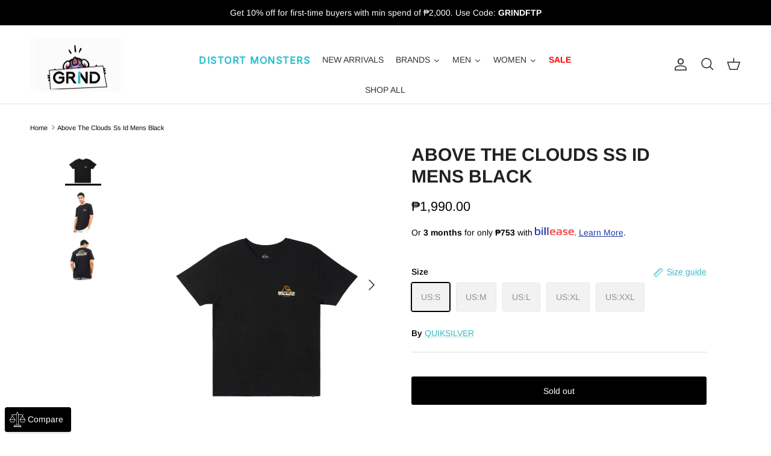

--- FILE ---
content_type: text/html; charset=utf-8
request_url: https://grind.com.ph/products/above-the-clouds-ss-id-mens-black-1000473903style
body_size: 55595
content:
<!doctype html>
<html class="no-js" lang="en" dir="ltr">
<head><meta charset="utf-8">
<meta name="viewport" content="width=device-width,initial-scale=1">
<title>Above The Clouds Ss Id Mens Black &ndash; Grind PH</title><link rel="canonical" href="https://grind.com.ph/products/above-the-clouds-ss-id-mens-black-1000473903style"><link rel="icon" href="//grind.com.ph/cdn/shop/files/grind_logo_fav.jpg?crop=center&height=48&v=1713378950&width=48" type="image/jpg">
  <link rel="apple-touch-icon" href="//grind.com.ph/cdn/shop/files/grind_logo_fav.jpg?crop=center&height=180&v=1713378950&width=180"><meta name="description" content="Men&#39;s t-shirt featuring a cotton jersey fabric, a classic, comfortable regular fit, and finished with a crew neckline."><meta property="og:site_name" content="Grind PH">
<meta property="og:url" content="https://grind.com.ph/products/above-the-clouds-ss-id-mens-black-1000473903style">
<meta property="og:title" content="Above The Clouds Ss Id Mens Black">
<meta property="og:type" content="product">
<meta property="og:description" content="Men&#39;s t-shirt featuring a cotton jersey fabric, a classic, comfortable regular fit, and finished with a crew neckline."><meta property="og:image" content="http://grind.com.ph/cdn/shop/files/126001000473903STYLE.jpg?crop=center&height=1200&v=1714551625&width=1200">
  <meta property="og:image:secure_url" content="https://grind.com.ph/cdn/shop/files/126001000473903STYLE.jpg?crop=center&height=1200&v=1714551625&width=1200">
  <meta property="og:image:width" content="700">
  <meta property="og:image:height" content="800"><meta property="og:price:amount" content="1,990.00">
  <meta property="og:price:currency" content="PHP"><meta name="twitter:card" content="summary_large_image">
<meta name="twitter:title" content="Above The Clouds Ss Id Mens Black">
<meta name="twitter:description" content="Men&#39;s t-shirt featuring a cotton jersey fabric, a classic, comfortable regular fit, and finished with a crew neckline.">
<style>@font-face {
  font-family: Arimo;
  font-weight: 400;
  font-style: normal;
  font-display: fallback;
  src: url("//grind.com.ph/cdn/fonts/arimo/arimo_n4.a7efb558ca22d2002248bbe6f302a98edee38e35.woff2") format("woff2"),
       url("//grind.com.ph/cdn/fonts/arimo/arimo_n4.0da809f7d1d5ede2a73be7094ac00741efdb6387.woff") format("woff");
}
@font-face {
  font-family: Arimo;
  font-weight: 700;
  font-style: normal;
  font-display: fallback;
  src: url("//grind.com.ph/cdn/fonts/arimo/arimo_n7.1d2d0638e6a1228d86beb0e10006e3280ccb2d04.woff2") format("woff2"),
       url("//grind.com.ph/cdn/fonts/arimo/arimo_n7.f4b9139e8eac4a17b38b8707044c20f54c3be479.woff") format("woff");
}
@font-face {
  font-family: Arimo;
  font-weight: 500;
  font-style: normal;
  font-display: fallback;
  src: url("//grind.com.ph/cdn/fonts/arimo/arimo_n5.a6cc016de05b75be63cb193704728ed8065f04bb.woff2") format("woff2"),
       url("//grind.com.ph/cdn/fonts/arimo/arimo_n5.e0d510a292c8c9059b1fcf519004ca9d3a6015a2.woff") format("woff");
}
@font-face {
  font-family: Arimo;
  font-weight: 400;
  font-style: italic;
  font-display: fallback;
  src: url("//grind.com.ph/cdn/fonts/arimo/arimo_i4.438ddb21a1b98c7230698d70dc1a21df235701b2.woff2") format("woff2"),
       url("//grind.com.ph/cdn/fonts/arimo/arimo_i4.0e1908a0dc1ec32fabb5a03a0c9ee2083f82e3d7.woff") format("woff");
}
@font-face {
  font-family: Arimo;
  font-weight: 700;
  font-style: italic;
  font-display: fallback;
  src: url("//grind.com.ph/cdn/fonts/arimo/arimo_i7.b9f09537c29041ec8d51f8cdb7c9b8e4f1f82cb1.woff2") format("woff2"),
       url("//grind.com.ph/cdn/fonts/arimo/arimo_i7.ec659fc855f754fd0b1bd052e606bba1058f73da.woff") format("woff");
}
@font-face {
  font-family: Arimo;
  font-weight: 700;
  font-style: normal;
  font-display: fallback;
  src: url("//grind.com.ph/cdn/fonts/arimo/arimo_n7.1d2d0638e6a1228d86beb0e10006e3280ccb2d04.woff2") format("woff2"),
       url("//grind.com.ph/cdn/fonts/arimo/arimo_n7.f4b9139e8eac4a17b38b8707044c20f54c3be479.woff") format("woff");
}
@font-face {
  font-family: Archivo;
  font-weight: 700;
  font-style: normal;
  font-display: fallback;
  src: url("//grind.com.ph/cdn/fonts/archivo/archivo_n7.651b020b3543640c100112be6f1c1b8e816c7f13.woff2") format("woff2"),
       url("//grind.com.ph/cdn/fonts/archivo/archivo_n7.7e9106d320e6594976a7dcb57957f3e712e83c96.woff") format("woff");
}
@font-face {
  font-family: Arimo;
  font-weight: 700;
  font-style: normal;
  font-display: fallback;
  src: url("//grind.com.ph/cdn/fonts/arimo/arimo_n7.1d2d0638e6a1228d86beb0e10006e3280ccb2d04.woff2") format("woff2"),
       url("//grind.com.ph/cdn/fonts/arimo/arimo_n7.f4b9139e8eac4a17b38b8707044c20f54c3be479.woff") format("woff");
}
@font-face {
  font-family: Arimo;
  font-weight: 600;
  font-style: normal;
  font-display: fallback;
  src: url("//grind.com.ph/cdn/fonts/arimo/arimo_n6.9c18b0befd86597f319b7d7f925727d04c262b32.woff2") format("woff2"),
       url("//grind.com.ph/cdn/fonts/arimo/arimo_n6.422bf6679b81a8bfb1b25d19299a53688390c2b9.woff") format("woff");
}
:root {
  --page-container-width:          1600px;
  --reading-container-width:       720px;
  --divider-opacity:               0.14;
  --gutter-large:                  30px;
  --gutter-desktop:                20px;
  --gutter-mobile:                 16px;
  --section-padding:               50px;
  --larger-section-padding:        80px;
  --larger-section-padding-mobile: 60px;
  --largest-section-padding:       110px;
  --aos-animate-duration:          0.6s;

  --base-font-family:              Arimo, sans-serif;
  --base-font-weight:              400;
  --base-font-style:               normal;
  --heading-font-family:           Arimo, sans-serif;
  --heading-font-weight:           700;
  --heading-font-style:            normal;
  --heading-font-letter-spacing:   normal;
  --logo-font-family:              Archivo, sans-serif;
  --logo-font-weight:              700;
  --logo-font-style:               normal;
  --nav-font-family:               Arimo, sans-serif;
  --nav-font-weight:               700;
  --nav-font-style:                normal;

  --base-text-size:14px;
  --base-line-height:              1.6;
  --input-text-size:16px;
  --smaller-text-size-1:11px;
  --smaller-text-size-2:14px;
  --smaller-text-size-3:11px;
  --smaller-text-size-4:10px;
  --larger-text-size:30px;
  --super-large-text-size:53px;
  --super-large-mobile-text-size:24px;
  --larger-mobile-text-size:24px;
  --logo-text-size:24px;--btn-letter-spacing: normal;
    --btn-text-transform: none;
    --button-text-size:  14px;
    --quickbuy-button-text-size: 14px;
    --small-feature-link-font-size: 1em;
    --input-btn-padding-top:             1em;
    --input-btn-padding-bottom:          1em;--heading-text-transform:uppercase;
  --nav-text-size:                      14px;
  --mobile-menu-font-weight:            600;

  --body-bg-color:                      255 255 255;
  --bg-color:                           255 255 255;
  --body-text-color:                    0 0 0;
  --text-color:                         0 0 0;

  --header-text-col:                    #202223;--header-text-hover-col:             var(--main-nav-link-hover-col);--header-bg-col:                     #ffffff;
  --heading-color:                     32 34 35;
  --body-heading-color:                32 34 35;
  --heading-divider-col:               #e2e2e2;

  --logo-col:                          #202223;
  --main-nav-bg:                       #ffffff;
  --main-nav-link-col:                 #6d7175;
  --main-nav-link-hover-col:           #202223;
  --main-nav-link-featured-col:        #c4293d;

  --link-color:                        56 183 194;
  --body-link-color:                   56 183 194;

  --btn-bg-color:                        0 0 0;
  --btn-bg-hover-color:                  32 34 35;
  --btn-border-color:                    0 0 0;
  --btn-border-hover-color:              32 34 35;
  --btn-text-color:                      255 255 255;
  --btn-text-hover-color:                255 255 255;--btn-alt-bg-color:                    56 183 194;
  --btn-alt-text-color:                  255 255 255;
  --btn-alt-border-color:                56 183 194;
  --btn-alt-border-hover-color:          56 183 194;--btn-ter-bg-color:                    235 235 235;
  --btn-ter-text-color:                  0 0 0;
  --btn-ter-bg-hover-color:              0 0 0;
  --btn-ter-text-hover-color:            255 255 255;--btn-border-radius: 3px;--color-scheme-default:                             #ffffff;
  --color-scheme-default-color:                       255 255 255;
  --color-scheme-default-text-color:                  0 0 0;
  --color-scheme-default-head-color:                  32 34 35;
  --color-scheme-default-link-color:                  56 183 194;
  --color-scheme-default-btn-text-color:              255 255 255;
  --color-scheme-default-btn-text-hover-color:        255 255 255;
  --color-scheme-default-btn-bg-color:                0 0 0;
  --color-scheme-default-btn-bg-hover-color:          32 34 35;
  --color-scheme-default-btn-border-color:            0 0 0;
  --color-scheme-default-btn-border-hover-color:      32 34 35;
  --color-scheme-default-btn-alt-text-color:          255 255 255;
  --color-scheme-default-btn-alt-bg-color:            56 183 194;
  --color-scheme-default-btn-alt-border-color:        56 183 194;
  --color-scheme-default-btn-alt-border-hover-color:  56 183 194;

  --color-scheme-1:                             #a19f9f;
  --color-scheme-1-color:                       161 159 159;
  --color-scheme-1-text-color:                  109 113 117;
  --color-scheme-1-head-color:                  32 34 35;
  --color-scheme-1-link-color:                  32 34 35;
  --color-scheme-1-btn-text-color:              255 255 255;
  --color-scheme-1-btn-text-hover-color:        255 255 255;
  --color-scheme-1-btn-bg-color:                0 0 0;
  --color-scheme-1-btn-bg-hover-color:          32 34 35;
  --color-scheme-1-btn-border-color:            0 0 0;
  --color-scheme-1-btn-border-hover-color:      32 34 35;
  --color-scheme-1-btn-alt-text-color:          0 0 0;
  --color-scheme-1-btn-alt-bg-color:            255 255 255;
  --color-scheme-1-btn-alt-border-color:        0 0 0;
  --color-scheme-1-btn-alt-border-hover-color:  0 0 0;

  --color-scheme-2:                             #38b7c2;
  --color-scheme-2-color:                       56 183 194;
  --color-scheme-2-text-color:                  109 113 117;
  --color-scheme-2-head-color:                  32 34 35;
  --color-scheme-2-link-color:                  32 34 35;
  --color-scheme-2-btn-text-color:              255 255 255;
  --color-scheme-2-btn-text-hover-color:        255 255 255;
  --color-scheme-2-btn-bg-color:                0 0 0;
  --color-scheme-2-btn-bg-hover-color:          32 34 35;
  --color-scheme-2-btn-border-color:            0 0 0;
  --color-scheme-2-btn-border-hover-color:      32 34 35;
  --color-scheme-2-btn-alt-text-color:          0 0 0;
  --color-scheme-2-btn-alt-bg-color:            255 255 255;
  --color-scheme-2-btn-alt-border-color:        0 0 0;
  --color-scheme-2-btn-alt-border-hover-color:  0 0 0;

  /* Shop Pay payment terms */
  --payment-terms-background-color:    #ffffff;--quickbuy-bg: 255 255 255;--body-input-background-color:       rgb(var(--body-bg-color));
  --input-background-color:            rgb(var(--body-bg-color));
  --body-input-text-color:             var(--body-text-color);
  --input-text-color:                  var(--body-text-color);
  --body-input-border-color:           rgb(191, 191, 191);
  --input-border-color:                rgb(191, 191, 191);
  --input-border-color-hover:          rgb(115, 115, 115);
  --input-border-color-active:         rgb(0, 0, 0);

  --swatch-cross-svg:                  url("data:image/svg+xml,%3Csvg xmlns='http://www.w3.org/2000/svg' width='240' height='240' viewBox='0 0 24 24' fill='none' stroke='rgb(191, 191, 191)' stroke-width='0.09' preserveAspectRatio='none' %3E%3Cline x1='24' y1='0' x2='0' y2='24'%3E%3C/line%3E%3C/svg%3E");
  --swatch-cross-hover:                url("data:image/svg+xml,%3Csvg xmlns='http://www.w3.org/2000/svg' width='240' height='240' viewBox='0 0 24 24' fill='none' stroke='rgb(115, 115, 115)' stroke-width='0.09' preserveAspectRatio='none' %3E%3Cline x1='24' y1='0' x2='0' y2='24'%3E%3C/line%3E%3C/svg%3E");
  --swatch-cross-active:               url("data:image/svg+xml,%3Csvg xmlns='http://www.w3.org/2000/svg' width='240' height='240' viewBox='0 0 24 24' fill='none' stroke='rgb(0, 0, 0)' stroke-width='0.09' preserveAspectRatio='none' %3E%3Cline x1='24' y1='0' x2='0' y2='24'%3E%3C/line%3E%3C/svg%3E");

  --footer-divider-col:                #eeeeee;
  --footer-text-col:                   161 159 159;
  --footer-heading-col:                255 255 255;
  --footer-bg:                         #2e2e2e;--product-label-overlay-justify: flex-start;--product-label-overlay-align: flex-end;--product-label-overlay-reduction-text:   #c4293d;
  --product-label-overlay-reduction-bg:     #ffffff;
  --product-label-overlay-stock-text:       #6d7175;
  --product-label-overlay-stock-bg:         #ffffff;
  --product-label-overlay-new-text:         #000000;
  --product-label-overlay-new-bg:           #38b7c2;
  --product-label-overlay-meta-text:        #ffffff;
  --product-label-overlay-meta-bg:          #202223;
  --product-label-sale-text:                #c4293d;
  --product-label-sold-text:                #202223;
  --product-label-preorder-text:            #60a57e;

  --product-block-crop-align:               center;

  
  --product-block-price-align:              flex-start;
  --product-block-price-item-margin-start:  initial;
  --product-block-price-item-margin-end:    .5rem;
  

  --collection-block-image-position:   center center;

  --swatch-picker-image-size:          60px;
  --swatch-crop-align:                 center center;

  --image-overlay-text-color:          255 255 255;--image-overlay-bg:                  rgba(0, 0, 0, 0.1);
  --image-overlay-shadow-start:        rgb(0 0 0 / 0.15);
  --image-overlay-box-opacity:         0.88;--product-inventory-ok-box-color:            #f2faf0;
  --product-inventory-ok-text-color:           #108043;
  --product-inventory-ok-icon-box-fill-color:  #fff;
  --product-inventory-low-box-color:           #fcf1cd;
  --product-inventory-low-text-color:          #dd9a1a;
  --product-inventory-low-icon-box-fill-color: #fff;
  --product-inventory-low-text-color-channels: 16, 128, 67;
  --product-inventory-ok-text-color-channels:  221, 154, 26;

  --rating-star-color: 56 183 194;--overlay-align-left: start;
    --overlay-align-right: end;}html[dir=rtl] {
  --overlay-right-text-m-left: 0;
  --overlay-right-text-m-right: auto;
  --overlay-left-shadow-left-left: 15%;
  --overlay-left-shadow-left-right: -50%;
  --overlay-left-shadow-right-left: -85%;
  --overlay-left-shadow-right-right: 0;
}.image-overlay--bg-box .text-overlay .text-overlay__text {
    --image-overlay-box-bg: 255 255 255;
    --heading-color: var(--body-heading-color);
    --text-color: var(--body-text-color);
    --link-color: var(--body-link-color);
  }::selection {
    background: rgb(var(--body-heading-color));
    color: rgb(var(--body-bg-color));
  }
  ::-moz-selection {
    background: rgb(var(--body-heading-color));
    color: rgb(var(--body-bg-color));
  }.use-color-scheme--default {
  --product-label-sale-text:           #c4293d;
  --product-label-sold-text:           #202223;
  --product-label-preorder-text:       #60a57e;
  --input-background-color:            rgb(var(--body-bg-color));
  --input-text-color:                  var(--body-input-text-color);
  --input-border-color:                rgb(191, 191, 191);
  --input-border-color-hover:          rgb(115, 115, 115);
  --input-border-color-active:         rgb(0, 0, 0);
}</style>

  <link href="//grind.com.ph/cdn/shop/t/5/assets/main.css?v=43422827842528680071745995071" rel="stylesheet" type="text/css" media="all" />
<link rel="preload" as="font" href="//grind.com.ph/cdn/fonts/arimo/arimo_n4.a7efb558ca22d2002248bbe6f302a98edee38e35.woff2" type="font/woff2" crossorigin><link rel="preload" as="font" href="//grind.com.ph/cdn/fonts/arimo/arimo_n7.1d2d0638e6a1228d86beb0e10006e3280ccb2d04.woff2" type="font/woff2" crossorigin><script>
    document.documentElement.className = document.documentElement.className.replace('no-js', 'js');

    window.theme = {
      info: {
        name: 'Symmetry',
        version: '7.4.0'
      },
      device: {
        hasTouch: window.matchMedia('(any-pointer: coarse)').matches,
        hasHover: window.matchMedia('(hover: hover)').matches
      },
      mediaQueries: {
        md: '(min-width: 768px)',
        productMediaCarouselBreak: '(min-width: 1041px)'
      },
      routes: {
        base: 'https://grind.com.ph',
        cart: '/cart',
        cartAdd: '/cart/add.js',
        cartUpdate: '/cart/update.js',
        predictiveSearch: '/search/suggest'
      },
      strings: {
        cartTermsConfirmation: "You must agree to the terms and conditions before continuing.",
        cartItemsQuantityError: "You can only add [QUANTITY] of this item to your cart.",
        generalSearchViewAll: "View all search results",
        noStock: "Sold out",
        noVariant: "Unavailable",
        productsProductChooseA: "Choose a",
        generalSearchPages: "Pages",
        generalSearchNoResultsWithoutTerms: "Sorry, we couldnʼt find any results",
        shippingCalculator: {
          singleRate: "There is one shipping rate for this destination:",
          multipleRates: "There are multiple shipping rates for this destination:",
          noRates: "We do not ship to this destination."
        }
      },
      settings: {
        moneyWithCurrencyFormat: "₱{{amount}} PHP",
        cartType: "drawer",
        afterAddToCart: "drawer",
        quickbuyStyle: "off",
        externalLinksNewTab: true,
        internalLinksSmoothScroll: true
      }
    }

    theme.inlineNavigationCheck = function() {
      var pageHeader = document.querySelector('.pageheader'),
          inlineNavContainer = pageHeader.querySelector('.logo-area__left__inner'),
          inlineNav = inlineNavContainer.querySelector('.navigation--left');
      if (inlineNav && getComputedStyle(inlineNav).display != 'none') {
        var inlineMenuCentered = document.querySelector('.pageheader--layout-inline-menu-center'),
            logoContainer = document.querySelector('.logo-area__middle__inner');
        if(inlineMenuCentered) {
          var rightWidth = document.querySelector('.logo-area__right__inner').clientWidth,
              middleWidth = logoContainer.clientWidth,
              logoArea = document.querySelector('.logo-area'),
              computedLogoAreaStyle = getComputedStyle(logoArea),
              logoAreaInnerWidth = logoArea.clientWidth - Math.ceil(parseFloat(computedLogoAreaStyle.paddingLeft)) - Math.ceil(parseFloat(computedLogoAreaStyle.paddingRight)),
              availableNavWidth = logoAreaInnerWidth - Math.max(rightWidth, middleWidth) * 2 - 40;
          inlineNavContainer.style.maxWidth = availableNavWidth + 'px';
        }

        var firstInlineNavLink = inlineNav.querySelector('.navigation__item:first-child'),
            lastInlineNavLink = inlineNav.querySelector('.navigation__item:last-child');
        if (lastInlineNavLink) {
          var inlineNavWidth = null;
          if(document.querySelector('html[dir=rtl]')) {
            inlineNavWidth = firstInlineNavLink.offsetLeft - lastInlineNavLink.offsetLeft + firstInlineNavLink.offsetWidth;
          } else {
            inlineNavWidth = lastInlineNavLink.offsetLeft - firstInlineNavLink.offsetLeft + lastInlineNavLink.offsetWidth;
          }
          if (inlineNavContainer.offsetWidth >= inlineNavWidth) {
            pageHeader.classList.add('pageheader--layout-inline-permitted');
            var tallLogo = logoContainer.clientHeight > lastInlineNavLink.clientHeight + 20;
            if (tallLogo) {
              inlineNav.classList.add('navigation--tight-underline');
            } else {
              inlineNav.classList.remove('navigation--tight-underline');
            }
          } else {
            pageHeader.classList.remove('pageheader--layout-inline-permitted');
          }
        }
      }
    };

    theme.setInitialHeaderHeightProperty = () => {
      const section = document.querySelector('.section-header');
      if (section) {
        document.documentElement.style.setProperty('--theme-header-height', Math.ceil(section.clientHeight) + 'px');
      }
    };
  </script>

  <script src="//grind.com.ph/cdn/shop/t/5/assets/main.js?v=155767584000141986591768895681" defer></script>
    <script src="//grind.com.ph/cdn/shop/t/5/assets/animate-on-scroll.js?v=15249566486942820451745995071" defer></script>
    <link href="//grind.com.ph/cdn/shop/t/5/assets/animate-on-scroll.css?v=116824741000487223811745995071" rel="stylesheet" type="text/css" media="all" />
  

  <script>window.performance && window.performance.mark && window.performance.mark('shopify.content_for_header.start');</script><meta name="google-site-verification" content="OKVBGH0yDBnEqdrSZt5XgTBTLLeCkhzIxEEthTFUvDU">
<meta id="shopify-digital-wallet" name="shopify-digital-wallet" content="/65261437117/digital_wallets/dialog">
<link rel="alternate" type="application/json+oembed" href="https://grind.com.ph/products/above-the-clouds-ss-id-mens-black-1000473903style.oembed">
<script async="async" src="/checkouts/internal/preloads.js?locale=en-PH"></script>
<script id="shopify-features" type="application/json">{"accessToken":"94b04c4e84a3393ceb1f29947df10aca","betas":["rich-media-storefront-analytics"],"domain":"grind.com.ph","predictiveSearch":true,"shopId":65261437117,"locale":"en"}</script>
<script>var Shopify = Shopify || {};
Shopify.shop = "grind-ph.myshopify.com";
Shopify.locale = "en";
Shopify.currency = {"active":"PHP","rate":"1.0"};
Shopify.country = "PH";
Shopify.theme = {"name":"FOR REVAMP","id":143977218237,"schema_name":"Symmetry","schema_version":"7.4.0","theme_store_id":568,"role":"main"};
Shopify.theme.handle = "null";
Shopify.theme.style = {"id":null,"handle":null};
Shopify.cdnHost = "grind.com.ph/cdn";
Shopify.routes = Shopify.routes || {};
Shopify.routes.root = "/";</script>
<script type="module">!function(o){(o.Shopify=o.Shopify||{}).modules=!0}(window);</script>
<script>!function(o){function n(){var o=[];function n(){o.push(Array.prototype.slice.apply(arguments))}return n.q=o,n}var t=o.Shopify=o.Shopify||{};t.loadFeatures=n(),t.autoloadFeatures=n()}(window);</script>
<script id="shop-js-analytics" type="application/json">{"pageType":"product"}</script>
<script defer="defer" async type="module" src="//grind.com.ph/cdn/shopifycloud/shop-js/modules/v2/client.init-shop-cart-sync_BT-GjEfc.en.esm.js"></script>
<script defer="defer" async type="module" src="//grind.com.ph/cdn/shopifycloud/shop-js/modules/v2/chunk.common_D58fp_Oc.esm.js"></script>
<script defer="defer" async type="module" src="//grind.com.ph/cdn/shopifycloud/shop-js/modules/v2/chunk.modal_xMitdFEc.esm.js"></script>
<script type="module">
  await import("//grind.com.ph/cdn/shopifycloud/shop-js/modules/v2/client.init-shop-cart-sync_BT-GjEfc.en.esm.js");
await import("//grind.com.ph/cdn/shopifycloud/shop-js/modules/v2/chunk.common_D58fp_Oc.esm.js");
await import("//grind.com.ph/cdn/shopifycloud/shop-js/modules/v2/chunk.modal_xMitdFEc.esm.js");

  window.Shopify.SignInWithShop?.initShopCartSync?.({"fedCMEnabled":true,"windoidEnabled":true});

</script>
<script>(function() {
  var isLoaded = false;
  function asyncLoad() {
    if (isLoaded) return;
    isLoaded = true;
    var urls = ["https:\/\/cdn.nfcube.com\/instafeed-f0dfca1e69bc6e4da0e93ca6255ac7f9.js?shop=grind-ph.myshopify.com"];
    for (var i = 0; i < urls.length; i++) {
      var s = document.createElement('script');
      s.type = 'text/javascript';
      s.async = true;
      s.src = urls[i];
      var x = document.getElementsByTagName('script')[0];
      x.parentNode.insertBefore(s, x);
    }
  };
  if(window.attachEvent) {
    window.attachEvent('onload', asyncLoad);
  } else {
    window.addEventListener('load', asyncLoad, false);
  }
})();</script>
<script id="__st">var __st={"a":65261437117,"offset":28800,"reqid":"0364f6dd-34d8-46b9-a258-ea7f298026bd-1769257052","pageurl":"grind.com.ph\/products\/above-the-clouds-ss-id-mens-black-1000473903style","u":"b34c82e50a2c","p":"product","rtyp":"product","rid":7729974182077};</script>
<script>window.ShopifyPaypalV4VisibilityTracking = true;</script>
<script id="captcha-bootstrap">!function(){'use strict';const t='contact',e='account',n='new_comment',o=[[t,t],['blogs',n],['comments',n],[t,'customer']],c=[[e,'customer_login'],[e,'guest_login'],[e,'recover_customer_password'],[e,'create_customer']],r=t=>t.map((([t,e])=>`form[action*='/${t}']:not([data-nocaptcha='true']) input[name='form_type'][value='${e}']`)).join(','),a=t=>()=>t?[...document.querySelectorAll(t)].map((t=>t.form)):[];function s(){const t=[...o],e=r(t);return a(e)}const i='password',u='form_key',d=['recaptcha-v3-token','g-recaptcha-response','h-captcha-response',i],f=()=>{try{return window.sessionStorage}catch{return}},m='__shopify_v',_=t=>t.elements[u];function p(t,e,n=!1){try{const o=window.sessionStorage,c=JSON.parse(o.getItem(e)),{data:r}=function(t){const{data:e,action:n}=t;return t[m]||n?{data:e,action:n}:{data:t,action:n}}(c);for(const[e,n]of Object.entries(r))t.elements[e]&&(t.elements[e].value=n);n&&o.removeItem(e)}catch(o){console.error('form repopulation failed',{error:o})}}const l='form_type',E='cptcha';function T(t){t.dataset[E]=!0}const w=window,h=w.document,L='Shopify',v='ce_forms',y='captcha';let A=!1;((t,e)=>{const n=(g='f06e6c50-85a8-45c8-87d0-21a2b65856fe',I='https://cdn.shopify.com/shopifycloud/storefront-forms-hcaptcha/ce_storefront_forms_captcha_hcaptcha.v1.5.2.iife.js',D={infoText:'Protected by hCaptcha',privacyText:'Privacy',termsText:'Terms'},(t,e,n)=>{const o=w[L][v],c=o.bindForm;if(c)return c(t,g,e,D).then(n);var r;o.q.push([[t,g,e,D],n]),r=I,A||(h.body.append(Object.assign(h.createElement('script'),{id:'captcha-provider',async:!0,src:r})),A=!0)});var g,I,D;w[L]=w[L]||{},w[L][v]=w[L][v]||{},w[L][v].q=[],w[L][y]=w[L][y]||{},w[L][y].protect=function(t,e){n(t,void 0,e),T(t)},Object.freeze(w[L][y]),function(t,e,n,w,h,L){const[v,y,A,g]=function(t,e,n){const i=e?o:[],u=t?c:[],d=[...i,...u],f=r(d),m=r(i),_=r(d.filter((([t,e])=>n.includes(e))));return[a(f),a(m),a(_),s()]}(w,h,L),I=t=>{const e=t.target;return e instanceof HTMLFormElement?e:e&&e.form},D=t=>v().includes(t);t.addEventListener('submit',(t=>{const e=I(t);if(!e)return;const n=D(e)&&!e.dataset.hcaptchaBound&&!e.dataset.recaptchaBound,o=_(e),c=g().includes(e)&&(!o||!o.value);(n||c)&&t.preventDefault(),c&&!n&&(function(t){try{if(!f())return;!function(t){const e=f();if(!e)return;const n=_(t);if(!n)return;const o=n.value;o&&e.removeItem(o)}(t);const e=Array.from(Array(32),(()=>Math.random().toString(36)[2])).join('');!function(t,e){_(t)||t.append(Object.assign(document.createElement('input'),{type:'hidden',name:u})),t.elements[u].value=e}(t,e),function(t,e){const n=f();if(!n)return;const o=[...t.querySelectorAll(`input[type='${i}']`)].map((({name:t})=>t)),c=[...d,...o],r={};for(const[a,s]of new FormData(t).entries())c.includes(a)||(r[a]=s);n.setItem(e,JSON.stringify({[m]:1,action:t.action,data:r}))}(t,e)}catch(e){console.error('failed to persist form',e)}}(e),e.submit())}));const S=(t,e)=>{t&&!t.dataset[E]&&(n(t,e.some((e=>e===t))),T(t))};for(const o of['focusin','change'])t.addEventListener(o,(t=>{const e=I(t);D(e)&&S(e,y())}));const B=e.get('form_key'),M=e.get(l),P=B&&M;t.addEventListener('DOMContentLoaded',(()=>{const t=y();if(P)for(const e of t)e.elements[l].value===M&&p(e,B);[...new Set([...A(),...v().filter((t=>'true'===t.dataset.shopifyCaptcha))])].forEach((e=>S(e,t)))}))}(h,new URLSearchParams(w.location.search),n,t,e,['guest_login'])})(!0,!0)}();</script>
<script integrity="sha256-4kQ18oKyAcykRKYeNunJcIwy7WH5gtpwJnB7kiuLZ1E=" data-source-attribution="shopify.loadfeatures" defer="defer" src="//grind.com.ph/cdn/shopifycloud/storefront/assets/storefront/load_feature-a0a9edcb.js" crossorigin="anonymous"></script>
<script data-source-attribution="shopify.dynamic_checkout.dynamic.init">var Shopify=Shopify||{};Shopify.PaymentButton=Shopify.PaymentButton||{isStorefrontPortableWallets:!0,init:function(){window.Shopify.PaymentButton.init=function(){};var t=document.createElement("script");t.src="https://grind.com.ph/cdn/shopifycloud/portable-wallets/latest/portable-wallets.en.js",t.type="module",document.head.appendChild(t)}};
</script>
<script data-source-attribution="shopify.dynamic_checkout.buyer_consent">
  function portableWalletsHideBuyerConsent(e){var t=document.getElementById("shopify-buyer-consent"),n=document.getElementById("shopify-subscription-policy-button");t&&n&&(t.classList.add("hidden"),t.setAttribute("aria-hidden","true"),n.removeEventListener("click",e))}function portableWalletsShowBuyerConsent(e){var t=document.getElementById("shopify-buyer-consent"),n=document.getElementById("shopify-subscription-policy-button");t&&n&&(t.classList.remove("hidden"),t.removeAttribute("aria-hidden"),n.addEventListener("click",e))}window.Shopify?.PaymentButton&&(window.Shopify.PaymentButton.hideBuyerConsent=portableWalletsHideBuyerConsent,window.Shopify.PaymentButton.showBuyerConsent=portableWalletsShowBuyerConsent);
</script>
<script data-source-attribution="shopify.dynamic_checkout.cart.bootstrap">document.addEventListener("DOMContentLoaded",(function(){function t(){return document.querySelector("shopify-accelerated-checkout-cart, shopify-accelerated-checkout")}if(t())Shopify.PaymentButton.init();else{new MutationObserver((function(e,n){t()&&(Shopify.PaymentButton.init(),n.disconnect())})).observe(document.body,{childList:!0,subtree:!0})}}));
</script>
<script id="sections-script" data-sections="related-products" defer="defer" src="//grind.com.ph/cdn/shop/t/5/compiled_assets/scripts.js?v=2944"></script>
<script>window.performance && window.performance.mark && window.performance.mark('shopify.content_for_header.end');</script>
<!-- CC Custom Head Start --><!-- CC Custom Head End --><!-- End of grind-ph Zendesk Widget script -->
    <script src="https://chat-plugin.pancake.vn/main/auto?page_id=web_grindph"></script>
<!-- BEGIN app block: shopify://apps/nitro-lookbook/blocks/app-embed/cc1f7d0a-9bac-40f1-a181-859d84a3417f -->
    <meta id="nt-link-script" content="https://cdn.shopify.com/extensions/01999f52-fd64-71ef-a586-c29353fe7621/lookbook-57/assets/lookbook.js">
    <meta id="nt-link-masonry" content="https://cdn.shopify.com/extensions/01999f52-fd64-71ef-a586-c29353fe7621/lookbook-57/assets/nt-masonry.js">
    <meta id="nt-link-splide-js" content="https://cdn.shopify.com/extensions/01999f52-fd64-71ef-a586-c29353fe7621/lookbook-57/assets/nt-splide.js">
    <meta id="nt-link-splide-css" content="https://cdn.shopify.com/extensions/01999f52-fd64-71ef-a586-c29353fe7621/lookbook-57/assets/nt-slider.css">
    <meta id="nt-link-style-css" content="https://cdn.shopify.com/extensions/01999f52-fd64-71ef-a586-c29353fe7621/lookbook-57/assets/nt-style.css">
    
    

    
    
    
    <script>
        
            
        
        (function(){
            document.addEventListener('DOMContentLoaded', function() {
                const checkScript = document.querySelector('#nt-check-lookbook-block');
                
                if(!checkScript && !window.NTLookbookElement) {
                    const meta = document.querySelector('meta#nt-link-script');
                    const script = document.createElement('script');
                    script.src = meta.content;
                    document.head.appendChild(script);
                    
                }
                const elements = document.querySelectorAll('.nt-lookbook-element-embed');
                if(elements.length > 0) {
                    elements.forEach((element) => {
                        const id = element.dataset.id;
                        const type = element.dataset.type;
                        const islive = element.dataset.islive;
                        const lookbook = document.createElement('nt-lookbook');
                        lookbook.setAttribute('data-id', id);
                        if(type && type != 'undefined') {
                            lookbook.setAttribute('data-type', type);
                        }
                        lookbook.setAttribute('data-islive', islive);
                        element.outerHTML = lookbook.outerHTML
                    })
                }
            });
            window.NTLookbook = window.NTLookbook || {};
            window.NTLookbook.proxy_path = "/apps/lookbook"
            window.NTLookbook.money_format = "₱{{amount}}";
            
            
        })()
    </script>
    <script>
        if(window.Shopify && window.Shopify.designMode && window.top && window.top.opener){
            window.addEventListener("load", function(){
                window.top.opener.postMessage({
                    action: "nt_lookbook:loaded",
                }, "*");
            });
        }
    
    </script>
    
    
        <script type="application/json" id="nt-presets-global" async="async">
            {"color":[{"name":"primaryColor","values":{"color":"#5C59E8","title":"Primary"},"default":false},{"name":"secondaryColor","values":{"color":"#01dee2","title":"Secondary"},"default":false},{"name":"accentColor","values":{"color":"#E85995","title":"Accent"},"default":false},{"name":"textColor","values":{"color":"#4A4A4A","title":"Text"},"default":false},{"name":"lightColor","values":{"color":"#FCFCFC","title":"Light"},"default":false},{"name":"darkColor","values":{"color":"#000000","title":"Dark"},"default":false}],"button":[{"name":"primaryButton","values":{"title":"Primary","content_color":"#FFFFFF","background_color":"#38B7C2","border_color":"#00D1FF","tab":"normal","background_color_hover":"#5C59E8","border_color_hover":"#5C59E8","border_radius_hover":"0px","border_radius":"0px","border_width":"0px","content_color_hover":"#FFFFFF","width_button":"auto","height_button":"auto","width_button_hover":"auto","height_button_hover":"auto","border":{"border-color":"#00D1FF","border-width":"0px"},"border_hover":{"border-color":"#5C59E8"},"css":[{"selector":".nt-preset-button-primaryButton .nt-lookbook-tooltip-item-button-wrapper","device":"desktop","properties":{"justify-content":"center"}},{"selector":".nt-preset-button-primaryButton .nt-lookbook-tooltip-item-button-wrapper .nt-lookbook-tooltip-item-button","device":"desktop","properties":{"color":"#FFFFFF","background-color":"#38B7C2","width":"auto","height":"auto","border-radius":"0px","border-color":"#00D1FF","border-width":"0px","padding-top":"4px","padding-bottom":"4px","padding-left":"16px","padding-right":"16px","margin-top":"0px","margin-bottom":"0px","margin-left":"0px","margin-right":"0px"}},{"selector":".nt-preset-button-primaryButton .nt-lookbook-tooltip-item-button-wrapper .nt-lookbook-tooltip-item-button:hover","device":"desktop","properties":{"color":"#FFFFFF","background-color":"#5C59E8","width":"auto","height":"auto","border-radius":"0px"}}],"spacing_button":{"padding-top":"4px","padding-bottom":"4px","padding-left":"16px","padding-right":"16px","margin-top":"0px","margin-bottom":"0px","margin-left":"0px","margin-right":"0px"}},"default":true},{"name":"primaryRoundOutlineButton","values":{"title":"Slight Border","content_color":"#ffffff","background_color":"#5C59E8","border_color":"#5C59E8","border_width":"1px","border_radius":"8px","tab":"normal","border_radius_hover":"8px","border_color_hover":"#5C59E8","content_color_hover":"#FFFFFF","background_color_hover":"#5C59E8","width_button":"auto","height_button":"auto","width_button_hover":"auto","height_button_hover":"auto","align_button":"center","border":{"border-color":"#5C59E8","border-width":"1px"},"border_hover":{"border-color":"#5C59E8"},"css":[{"selector":".nt-preset-button-primaryRoundOutlineButton .nt-lookbook-tooltip-item-button-wrapper","device":"desktop","properties":{"justify-content":"center"}},{"selector":".nt-preset-button-primaryRoundOutlineButton .nt-lookbook-tooltip-item-button-wrapper .nt-lookbook-tooltip-item-button","device":"desktop","properties":{"color":"#ffffff","background-color":"#5C59E8","width":"auto","height":"auto","border-radius":"8px","border-color":"#5C59E8","border-width":"1px","padding-top":"4px","padding-bottom":"4px","padding-left":"16px","padding-right":"16px","margin-top":"0px","margin-bottom":"0px","margin-left":"0px","margin-right":"0px"}},{"selector":".nt-preset-button-primaryRoundOutlineButton .nt-lookbook-tooltip-item-button-wrapper .nt-lookbook-tooltip-item-button:hover","device":"desktop","properties":{"color":"#FFFFFF","background-color":"#5C59E8","width":"auto","height":"auto","border-radius":"8px"}}],"spacing_button":{"padding-top":"4px","padding-bottom":"4px","padding-left":"16px","padding-right":"16px","margin-top":"0px","margin-bottom":"0px","margin-left":"0px","margin-right":"0px"}},"default":false},{"name":"secondaryRoundButton","values":{"title":"Round Border","content_color":"#FFFFFF","background_color":"#01dee2","border_color":"#01dee2","border_radius":"50px","border_width":"0.5px","tab":"normal","content_color_hover":"","background_color_hover":"#01dee2","border_color_hover":"#01dee2","width_button":"auto","height_button":"auto","width_button_hover":"auto","height_button_hover":"auto","border_radius_hover":"50px","border":{"border-color":"#01dee2","border-width":"0.5px"},"border_hover":{"border-color":"#01dee2"},"css":[{"selector":".nt-preset-button-secondaryRoundButton .nt-lookbook-tooltip-item-button-wrapper","device":"desktop","properties":{"justify-content":"center"}},{"selector":".nt-preset-button-secondaryRoundButton .nt-lookbook-tooltip-item-button-wrapper .nt-lookbook-tooltip-item-button","device":"desktop","properties":{"color":"#FFFFFF","background-color":"#01dee2","width":"auto","height":"auto","border-radius":"50px","border-color":"#01dee2","border-width":"0.5px","padding-top":"4px","padding-bottom":"4px","padding-left":"16px","padding-right":"16px","margin-top":"0px","margin-bottom":"0px","margin-left":"0px","margin-right":"0px"}},{"selector":".nt-preset-button-secondaryRoundButton .nt-lookbook-tooltip-item-button-wrapper .nt-lookbook-tooltip-item-button:hover","device":"desktop","properties":{"color":"","background-color":"#01dee2","width":"auto","height":"auto","border-radius":"50px"}}],"spacing_button":{"padding-top":"4px","padding-bottom":"4px","padding-left":"16px","padding-right":"16px","margin-top":"0px","margin-bottom":"0px","margin-left":"0px","margin-right":"0px"}},"default":false},{"name":"accentRoundOutlineButton","values":{"title":"Round Outline","content_color":"#fdfdfd","background_color":"#E85995","border_color":"#f17bac","border_radius":"20px","border_width":"2px","tab":"normal","content_color_hover":"#FFFFFF","background_color_hover":"#E85995","border_color_hover":"#f17bac","border_radius_hover":"20px","width_button":"auto","height_button":"auto","width_button_hover":"auto","height_button_hover":"auto","border":{"border-color":"#f17bac","border-width":"2px"},"border_hover":{"border-color":"#f17bac"},"css":[{"selector":".nt-preset-button-accentRoundOutlineButton .nt-lookbook-tooltip-item-button-wrapper","device":"desktop","properties":{"justify-content":"center"}},{"selector":".nt-preset-button-accentRoundOutlineButton .nt-lookbook-tooltip-item-button-wrapper .nt-lookbook-tooltip-item-button","device":"desktop","properties":{"color":"#fdfdfd","background-color":"#E85995","width":"auto","height":"auto","border-radius":"20px","border-color":"#f17bac","border-width":"2px","padding-top":"4px","padding-bottom":"4px","padding-left":"16px","padding-right":"16px","margin-top":"0px","margin-bottom":"0px","margin-left":"0px","margin-right":"0px"}},{"selector":".nt-preset-button-accentRoundOutlineButton .nt-lookbook-tooltip-item-button-wrapper .nt-lookbook-tooltip-item-button:hover","device":"desktop","properties":{"color":"#FFFFFF","background-color":"#E85995","width":"auto","height":"auto","border-radius":"20px"}}],"spacing_button":{"padding-top":"4px","padding-bottom":"4px","padding-left":"16px","padding-right":"16px","margin-top":"0px","margin-bottom":"0px","margin-left":"0px","margin-right":"0px"}},"default":false},{"name":"roundOutlineButton","values":{"title":"Light","content_color":"#000000","background_color":"#FCFCFC","border_color":"#000000","border_radius":"8px","border_width":"1px","tab":"normal","content_color_hover":"#000000","background_color_hover":"#FCFCFC","border_radius_hover":"8px","border_color_hover":"#000000","width_button":"auto","height_button":"auto","width_button_hover":"auto","height_button_hover":"auto","align_button":"center","border":{"border-color":"#000000","border-width":"1px"},"border_hover":{"border-color":"#000000"},"css":[{"selector":".nt-preset-button-roundOutlineButton .nt-lookbook-tooltip-item-button-wrapper","device":"desktop","properties":{"justify-content":"center"}},{"selector":".nt-preset-button-roundOutlineButton .nt-lookbook-tooltip-item-button-wrapper .nt-lookbook-tooltip-item-button","device":"desktop","properties":{"color":"#000000","background-color":"#FCFCFC","width":"auto","height":"auto","border-radius":"8px","border-color":"#000000","border-width":"1px","padding-top":"4px","padding-bottom":"4px","padding-left":"16px","padding-right":"16px","margin-top":"0px","margin-bottom":"0px","margin-left":"0px","margin-right":"0px"}},{"selector":".nt-preset-button-roundOutlineButton .nt-lookbook-tooltip-item-button-wrapper .nt-lookbook-tooltip-item-button:hover","device":"desktop","properties":{"color":"#000000","background-color":"#FCFCFC","width":"auto","height":"auto","border-radius":"8px"}}],"spacing_button":{"padding-top":"4px","padding-bottom":"4px","padding-left":"16px","padding-right":"16px","margin-top":"0px","margin-bottom":"0px","margin-left":"0px","margin-right":"0px"}},"default":false},{"name":"darkButton","values":{"title":"Dark","content_color":"#FFFFFF","background_color":"#000000","border_color":"#000000","border_radius":"0px","border_width":"0px","tab":"normal","content_color_hover":"#ffffff","background_color_hover":"#000000","border_color_hover":"#727272","border_radius_hover":"0px","width_button":"auto","height_button":"auto","width_button_hover":"auto","height_button_hover":"auto","border":{"border-color":"#000000","border-width":"0px"},"border_hover":{"border-color":"#727272"},"css":[{"selector":".nt-preset-button-darkButton .nt-lookbook-tooltip-item-button-wrapper","device":"desktop","properties":{"justify-content":"center"}},{"selector":".nt-preset-button-darkButton .nt-lookbook-tooltip-item-button-wrapper .nt-lookbook-tooltip-item-button","device":"desktop","properties":{"color":"#FFFFFF","background-color":"#000000","width":"auto","height":"auto","border-radius":"0px","border-color":"#727272","border-width":"0px","padding-top":"4px","padding-bottom":"4px","padding-left":"16px","padding-right":"16px","margin-top":"0px","margin-bottom":"0px","margin-left":"0px","margin-right":"0px"}},{"selector":".nt-preset-button-darkButton .nt-lookbook-tooltip-item-button-wrapper .nt-lookbook-tooltip-item-button:hover","device":"desktop","properties":{"color":"#ffffff","background-color":"#000000","width":"auto","height":"auto","border-radius":"0px"}}],"spacing_button":{"padding-top":"4px","padding-bottom":"4px","padding-left":"16px","padding-right":"16px","margin-top":"0px","margin-bottom":"0px","margin-left":"0px","margin-right":"0px"}},"default":false}],"hotspot":[{"name":"primaryHotspot","values":{"align_infor":"flex-start","title":"Primary","background_color":"#38B7C2","border_color":"#38B7C2","icon":null,"effect":"pulse","icon_size":"10px","width":"24px","height":"24px","border_rarius":"0px","icon_color":"#ffffff","tab":"overall","border_radius":"50px","css":[{"selector":".nt-preset-hotspot-primaryHotspot .nt-lookbook-hotspot-item .nt-lookbook-hotspot-icon","device":"desktop","properties":{"width":"10px","height":"10px","color":"#ffffff"}},{"selector":".nt-preset-hotspot-primaryHotspot .nt-lookbook-hotspot-item","device":"desktop","properties":{"min-width":"24px","min-height":"24px","--nt-pin-border-radius":"50px","--nt-pin-background-color":"#38B7C2","--nt-pin-border-color":"#38B7C2","--nt-pin-icon-color":"#ffffff"}}]},"default":true},{"name":"primaryHotspotPlus","values":{"title":"Plus","align_infor":"flex-start","background_color":"#5C59E8","border_color":"#5C59E8","icon":{"name":"plus","url":"/icons/font-awesome/light/plus.svg","value":"<svg xmlns=\"http://www.w3.org/2000/svg\" viewBox=\"0 0 448 512\"><!--! Font Awesome Pro 6.1.1 by @fontawesome - https://fontawesome.com License - https://fontawesome.com/license (Commercial License) Copyright 2022 Fonticons, Inc. --><path d=\"M432 256C432 264.8 424.8 272 416 272h-176V448c0 8.844-7.156 16.01-16 16.01S208 456.8 208 448V272H32c-8.844 0-16-7.15-16-15.99C16 247.2 23.16 240 32 240h176V64c0-8.844 7.156-15.99 16-15.99S240 55.16 240 64v176H416C424.8 240 432 247.2 432 256z\"/></svg>","category":"light"},"effect":"pulse","icon_size":"12px","width":"24px","height":"24px","border_rarius":"0px","icon_color":"#ffffff","tab":"overall","border_radius":"6px","css":[{"selector":".nt-preset-hotspot-primaryHotspotPlus .nt-lookbook-hotspot-item .nt-lookbook-hotspot-icon","device":"desktop","properties":{"width":"12px","height":"12px","color":"#ffffff"}},{"selector":".nt-preset-hotspot-primaryHotspotPlus .nt-lookbook-hotspot-item","device":"desktop","properties":{"min-width":"24px","min-height":"24px","--nt-pin-border-radius":"6px","--nt-pin-background-color":"#5C59E8","--nt-pin-border-color":"#5C59E8","--nt-pin-icon-color":"#ffffff"}}]},"default":false},{"name":"secondaryNumber","values":{"title":"Number","background_color":"#01dee2","border_color":"#01dee2","icon":{"name":"1","url":"/icons/font-awesome/light/1.svg","value":"<svg xmlns=\"http://www.w3.org/2000/svg\" viewBox=\"0 0 256 512\"><!--! Font Awesome Pro 6.1.1 by @fontawesome - https://fontawesome.com License - https://fontawesome.com/license (Commercial License) Copyright 2022 Fonticons, Inc. --><path d=\"M256 464c0 8.844-7.156 16-16 16h-224C7.156 480 0 472.8 0 464S7.156 448 16 448h96V78.72L57.17 117.1C49.95 122.2 39.95 120.4 34.89 113.2C29.83 105.9 31.58 95.97 38.83 90.91l80-55.1c4.891-3.438 11.28-3.875 16.56-1.094C140.7 36.57 144 42.04 144 48.01V448h96C248.8 448 256 455.2 256 464z\"/></svg>","category":"light"},"effect":"pulse","icon_size":"10px","width":"24px","height":"24px","border_rarius":"0px","icon_color":"#ffffff","border_radius":"50px","tab":"overall","css":[{"selector":".nt-preset-hotspot-secondaryNumber .nt-lookbook-hotspot-item .nt-lookbook-hotspot-icon","device":"desktop","properties":{"width":"10px","height":"10px","color":"#ffffff"}},{"selector":".nt-preset-hotspot-secondaryNumber .nt-lookbook-hotspot-item","device":"desktop","properties":{"min-width":"24px","min-height":"24px","--nt-pin-border-radius":"50px","--nt-pin-background-color":"#01dee2","--nt-pin-border-color":"#01dee2","--nt-pin-icon-color":"#ffffff"}}]},"default":false},{"name":"accentHotspot","values":{"title":"Square","background_color":"#E85995","border_color":"#E85995","icon":null,"effect":"pulse","icon_size":"12px","width":"24px","height":"24px","border_rarius":"0px","icon_color":"#ffffff","border_radius":"0px","tab":"overall","css":[{"selector":".nt-preset-hotspot-accentHotspot .nt-lookbook-hotspot-item .nt-lookbook-hotspot-icon","device":"desktop","properties":{"width":"12px","height":"12px","color":"#ffffff"}},{"selector":".nt-preset-hotspot-accentHotspot .nt-lookbook-hotspot-item","device":"desktop","properties":{"min-width":"24px","min-height":"24px","--nt-pin-border-radius":"0px","--nt-pin-background-color":"#E85995","--nt-pin-border-color":"#E85995","--nt-pin-icon-color":"#ffffff"}}]},"default":false},{"name":"lightPlusHotspot","values":{"title":"Light Plus","background_color":"#ffffff","border_color":"#e2e2e2","icon":{"name":"plus","url":"/icons/font-awesome/light/plus.svg","value":"<svg xmlns=\"http://www.w3.org/2000/svg\" viewBox=\"0 0 448 512\"><!--! Font Awesome Pro 6.1.1 by @fontawesome - https://fontawesome.com License - https://fontawesome.com/license (Commercial License) Copyright 2022 Fonticons, Inc. --><path d=\"M432 256C432 264.8 424.8 272 416 272h-176V448c0 8.844-7.156 16.01-16 16.01S208 456.8 208 448V272H32c-8.844 0-16-7.15-16-15.99C16 247.2 23.16 240 32 240h176V64c0-8.844 7.156-15.99 16-15.99S240 55.16 240 64v176H416C424.8 240 432 247.2 432 256z\"/></svg>","category":"light"},"effect":"pulse","icon_size":"12px","width":"24px","height":"24px","border_rarius":"0px","icon_color":"#000000","border_radius":"50px","tab":"overall","css":[{"selector":".nt-preset-hotspot-lightPlusHotspot .nt-lookbook-hotspot-item .nt-lookbook-hotspot-icon","device":"desktop","properties":{"width":"12px","height":"12px","color":"#000000"}},{"selector":".nt-preset-hotspot-lightPlusHotspot .nt-lookbook-hotspot-item","device":"desktop","properties":{"min-width":"24px","min-height":"24px","--nt-pin-border-radius":"50px","--nt-pin-background-color":"#ffffff","--nt-pin-border-color":"#e2e2e2","--nt-pin-icon-color":"#000000"}}]},"default":false},{"name":"darkBorderDotHotspot","values":{"title":"Dark Dot","background_color":"#000000","border_color":"#000000","icon":{"name":"circle-dot","url":"/icons/font-awesome/light/circle-dot.svg","value":"<svg xmlns=\"http://www.w3.org/2000/svg\" viewBox=\"0 0 512 512\"><!--! Font Awesome Pro 6.1.1 by @fontawesome - https://fontawesome.com License - https://fontawesome.com/license (Commercial License) Copyright 2022 Fonticons, Inc. --><path d=\"M352 256C352 309 309 352 256 352C202.1 352 160 309 160 256C160 202.1 202.1 160 256 160C309 160 352 202.1 352 256zM256 192C220.7 192 192 220.7 192 256C192 291.3 220.7 320 256 320C291.3 320 320 291.3 320 256C320 220.7 291.3 192 256 192zM512 256C512 397.4 397.4 512 256 512C114.6 512 0 397.4 0 256C0 114.6 114.6 0 256 0C397.4 0 512 114.6 512 256zM256 32C132.3 32 32 132.3 32 256C32 379.7 132.3 480 256 480C379.7 480 480 379.7 480 256C480 132.3 379.7 32 256 32z\"/></svg>","category":"light"},"effect":"pulse","icon_size":"12px","width":"24px","height":"24px","border_rarius":"0px","icon_color":"#FFFFFF","border_radius":"50px","tab":"overall","css":[{"selector":".nt-preset-hotspot-darkBorderDotHotspot .nt-lookbook-hotspot-item .nt-lookbook-hotspot-icon","device":"desktop","properties":{"width":"12px","height":"12px","color":"#FFFFFF"}},{"selector":".nt-preset-hotspot-darkBorderDotHotspot .nt-lookbook-hotspot-item","device":"desktop","properties":{"min-width":"24px","min-height":"24px","--nt-pin-border-radius":"50px","--nt-pin-background-color":"#000000","--nt-pin-border-color":"#000000","--nt-pin-icon-color":"#FFFFFF"}}]},"default":false}],"hotspot_draw":[{"name":"primaryHotspotDraw","values":{"title":"Primary","fill_color":"rgba(91, 89, 232, 0.2)","stroke_color":"rgba(91, 89, 232, 0.24)","stroke_width":"1px"},"default":true},{"name":"secondaryHotspotDraw","values":{"title":"Secondary","fill_color":"rgba(1, 222, 226, 0.2)","stroke_color":"rgba(1, 222, 226, 0.24)"},"default":false},{"name":"accentHotspotDraw","values":{"title":"Accent","fill_color":"rgba(232, 89, 149, 0.2)","stroke_color":"rgba(232, 89, 149, 0.24)","stroke_width":"1px"},"default":false},{"name":"darkHotspotDraw","values":{"title":"Dark","fill_color":"rgba(0, 0, 0, 0.12)","stroke_color":"rgba(0, 0, 0, 0.24)","stroke_width":"1px"},"default":false}],"product":[{"name":"primaryProduct","values":{"title":"Horizontal default","layout":"layout_horizontal_1","typo_price":{"font-size":"14px","line-height":"20px"},"typo_compare_at_price":{"text-decoration":"line-through","font-size":"13px","line-height":"19px"},"typo_variant_radio":{"font-size":"14px"},"typo_variant_dropdown":{"font-size":"14px"},"variant_type":"dropdown","tab_variant":"design","variant_dropdown_color":"#000000","variant_dropdown_background":"rgba(255, 255, 255, 0.0)","variant_show_option_selected":true,"tab_variant_radio":"active","variant_radio_background":"#ffffff","variant_radio_color_hover":"#ffffff","variant_radio_background_hover":"#000000","variant_radio_color_active":"#ffffff","variant_radio_background_active":"#000000","typo_product_title":{"font-size":"16px","font-weight":"600","font-style":"normal","text-transform":"capitalize","text-decoration":"none","line-height":"19px"},"title_color":"#000000","tab_product_title":"hover","title_color_hover":"#000000","price_color":"#C90000","compare_at_price_color":"#B2B2B2","variant_shopify_width":"25px","variant_shopify_height":"25px","variant_shopify_padding":"1px","tab_variant_shopify":"active","border_shopify":{"border-style":"solid","border-color":"rgba(255, 255, 255, 0.0)","border-width":"1px"},"border_dropdown":{"border-style":"solid","border-top-width":"0px","border-bottom-width":"1px","border-left-width":"0px","border-right-width":"0px","border-color":"#000000"},"border_dropdown__mobile":{"border-style":"dotted"},"typo_variant_dropdown__mobile":{},"width_image":"144px","height_image":"144px","css":[{"selector":".nt-preset-product-primaryProduct  .nt-lookbook-product-horizontal-media .nt-lookbook-product-media","device":"desktop","properties":{"width":"144px","height":"144px"}},{"selector":".nt-preset-product-primaryProduct .nt-lookbook-product-infors .nt-lookbook-product-title a","device":"desktop","properties":{"font-size":"16px","font-weight":"600","font-style":"normal","text-transform":"capitalize","text-decoration":"none","line-height":"19px","color":"#000000"}},{"selector":".nt-preset-product-primaryProduct .nt-lookbook-product-infors .nt-lookbook-product-title a:hover","device":"desktop","properties":{"color":"#000000"}},{"selector":".nt-preset-product-primaryProduct .nt-lookbook-product-variant .nt-lookbook-variant-dropdown-label","device":"desktop","properties":{"color":"#000000","font-size":"13px","line-height":"16px","font-weight":"600"}},{"selector":".nt-preset-product-primaryProduct .nt-lookbook-product-variant .nt-lookbook-variant-dropdown","device":"desktop","properties":{"width":"auto","height":"auto","color":"#000000","background-color":"rgba(255, 255, 255, 0.0)","font-size":"14px","border-style":"solid","border-top-width":"0px","border-bottom-width":"1px","border-left-width":"0px","border-right-width":"0px","border-color":"#000000","padding-top":"0px","padding-bottom":"0px","padding-left":"0px","padding-right":"0px"}},{"selector":".nt-preset-product-primaryProduct .nt-lookbook-product-variant .nt-lookbook-variant-dropdown","device":"mobile","properties":{"border-style":"dotted"}},{"selector":".nt-preset-product-primaryProduct .nt-lookbook-product-variant .nt-product-single__picker-radio-list-item","device":"desktop","properties":{"padding-top":"2px","padding-bottom":"2px","padding-left":"8px","padding-right":"8px","color":"#000000","background-color":"#ffffff","border-radius":"10px","border-width":"1px","border-color":"#000000","border-style":"solid","font-size":"14px"}},{"selector":".nt-preset-product-primaryProduct .nt-lookbook-product-variant .nt-product-single__picker-radio-list-item:hover","device":"desktop","properties":{"color":"#ffffff","background-color":"#000000","border-width":"1px","border-color":"#000000","border-style":"solid"}},{"selector":".nt-preset-product-primaryProduct .nt-lookbook-product-variant .nt-product-single__picker-radio-list-item.nt-swatch-active","device":"desktop","properties":{"color":"#ffffff","background-color":"#000000","border-width":"1px","border-style":"solid","border-color":"#000000"}},{"selector":".nt-preset-product-primaryProduct .nt-lookbook-product-variant .nt-product-single__picker-shopify-color-item","device":"desktop","properties":{"width":"25px","height":"25px","--nt-variant--shopify-border-radius":"50%","border-radius":"50%","padding-top":"1px","padding-bottom":"1px","padding-left":"1px","padding-right":"1px","border-style":"solid","border-color":"rgba(255, 255, 255, 0.0)","border-width":"1px"}},{"selector":".nt-preset-product-primaryProduct .nt-lookbook-product-variant .nt-product-single__picker-shopify-color-item:hover","device":"desktop","properties":{"border-width":"1px","border-style":"solid","border-color":"#000000"}},{"selector":".nt-preset-product-primaryProduct .nt-lookbook-product-variant .nt-product-single__picker-shopify-color-item.nt-swatch-active","device":"desktop","properties":{"border-width":"1px","border-style":"solid","border-color":"#000000"}},{"selector":".nt-preset-product-primaryProduct .nt-lookbook-product-prices .nt-lookbook-product-sale-price","device":"desktop","properties":{"color":"#C90000","font-size":"14px","line-height":"20px"}},{"selector":".nt-preset-product-primaryProduct  .nt-lookbook-product-compare-at-price","device":"desktop","properties":{"color":"#B2B2B2","text-decoration":"line-through","font-size":"13px","line-height":"19px"}},{"selector":".nt-preset-product-primaryProduct .nt-lookbook-product-infors .nt-lookbook-product-title","properties":{},"device":"desktop"},{"selector":".nt-preset-product-primaryProduct  .nt-lookbook-product-infors .nt-lookbook-tooltip-item-button","properties":{"margin-top":"8px"},"device":"desktop"},{"selector":".nt-preset-product-primaryProduct  .nt-lookbook-product-wrapper","properties":{"gap":"24px"},"device":"desktop"},{"selector":".nt-preset-product-primaryProduct  .nt-lookbook-product-infors","properties":{"gap":"8px"},"device":"desktop"},{"selector":".nt-preset-product-primaryProduct .nt-lookbook-product-variant .nt-lookbook-product-variant-item, .nt-preset-product-primaryProduct .nt-lookbook-product-wrapper .nt-lookbook-product-infors, .nt-preset-product-primaryProduct .nt-lookbook-product-wrapper .nt-lookbook-product-button","properties":{"align-items":"flex-start","--nt-button-align":"flex-start"},"device":"desktop"}],"typo_selected_value":{"font-size":"13px","line-height":"16px","font-weight":"600"},"variant_dropdown_label_color":"#000000","variant_width_dropdown":"auto","product_button":"primaryRoundOutlineButton","spacing_dropdown":{"padding-top":"0px","padding-bottom":"0px","padding-left":"0px","padding-right":"0px"},"spacing_radio":{"padding-top":"2px","padding-bottom":"2px","padding-left":"8px","padding-right":"8px"},"border_radio":{"border-width":"1px","border-color":"#000000","border-style":"solid"},"variant_radio_color":"#000000","border_radius_radio":"10px","border_radio_hover":{"border-width":"1px","border-color":"#000000","border-style":"solid"},"border_radio_active":{"border-width":"1px","border-style":"solid","border-color":"#000000"},"spacing_shopify_swatch":{"padding-top":"1px","padding-bottom":"1px","padding-left":"1px","padding-right":"1px"},"border_shopify_active":{"border-width":"1px","border-style":"solid","border-color":"#000000"},"variant_shopify_border_radius":"50%","border_shopify_hover":{"border-width":"1px","border-style":"solid","border-color":"#000000"},"variant_height_dropdown":"auto","spacing_button":{"margin-top":"8px"},"spacing_image":{},"spacing_price":{},"spacing_compare_at_price":{},"gap_horizontal":"24px","gap_horizontal_product_infors":"8px","align_infor":"flex-start"},"default":true},{"name":"horizontal_1","values":{"title":"Horizontal 1","layout":"layout_horizontal_1","typo_price":{"font-size":"14px","line-height":"20px"},"typo_compare_at_price":{"text-decoration":"line-through","font-size":"13px","line-height":"19px"},"typo_variant_radio":{"font-size":"14px"},"typo_variant_dropdown":{"font-size":"14px"},"variant_type":"radio","tab_variant":"design","variant_dropdown_color":"#000000","variant_dropdown_background":"rgba(255, 255, 255, 0.0)","variant_show_option_selected":true,"tab_variant_radio":"normal","variant_radio_background":"#ffffff","variant_radio_color_hover":"#ffffff","variant_radio_background_hover":"#000000","variant_radio_color_active":"#ffffff","variant_radio_background_active":"#000000","typo_product_title":{"font-size":"16px","font-weight":"600","font-style":"normal","text-transform":"capitalize","text-decoration":"none","line-height":"19px"},"title_color":"#000000","tab_product_title":"hover","title_color_hover":"#000000","price_color":"#C90000","compare_at_price_color":"#B2B2B2","variant_shopify_width":"25px","variant_shopify_height":"25px","variant_shopify_padding":"1px","tab_variant_shopify":"active","border_shopify":{"border-style":"solid","border-color":"rgba(255, 255, 255, 0.0)","border-width":"1px"},"border_dropdown":{"border-style":"solid","border-top-width":"0px","border-bottom-width":"1px","border-left-width":"0px","border-right-width":"0px","border-color":"#000000"},"border_dropdown__mobile":{"border-style":"dotted"},"typo_variant_dropdown__mobile":{},"width_image":"144px","height_image":"170px","css":[{"selector":".nt-preset-product-horizontal_1  .nt-lookbook-product-horizontal-media .nt-lookbook-product-media","device":"desktop","properties":{"width":"144px","height":"170px"}},{"selector":".nt-preset-product-horizontal_1  .nt-lookbook-product-media img","device":"desktop","properties":{"border-radius":"8px"}},{"selector":".nt-preset-product-horizontal_1 .nt-lookbook-product-infors .nt-lookbook-product-title a","device":"desktop","properties":{"font-size":"16px","font-weight":"600","font-style":"normal","text-transform":"capitalize","text-decoration":"none","line-height":"19px","color":"#000000"}},{"selector":".nt-preset-product-horizontal_1 .nt-lookbook-product-infors .nt-lookbook-product-title a:hover","device":"desktop","properties":{"color":"#000000"}},{"selector":".nt-preset-product-horizontal_1 .nt-lookbook-product-variant .nt-lookbook-variant-dropdown-label","device":"desktop","properties":{"color":"#000000","font-size":"13px","line-height":"16px","font-weight":"600"}},{"selector":".nt-preset-product-horizontal_1 .nt-lookbook-product-variant .nt-lookbook-variant-dropdown","device":"desktop","properties":{"width":"auto","height":"auto","color":"#000000","background-color":"rgba(255, 255, 255, 0.0)","font-size":"14px","border-style":"solid","border-top-width":"0px","border-bottom-width":"1px","border-left-width":"0px","border-right-width":"0px","border-color":"#000000","padding-top":"0px","padding-bottom":"0px","padding-left":"0px","padding-right":"0px"}},{"selector":".nt-preset-product-horizontal_1 .nt-lookbook-product-variant .nt-lookbook-variant-dropdown","device":"mobile","properties":{"border-style":"dotted"}},{"selector":".nt-preset-product-horizontal_1 .nt-lookbook-product-variant .nt-product-single__picker-radio-list-item","device":"desktop","properties":{"padding-top":"NaNpx","padding-bottom":"NaNpx","padding-left":"8px","padding-right":"8px","color":"#000000","background-color":"#ffffff","border-radius":"6px","border-width":"1px","border-color":"#000000","border-style":"solid","font-size":"14px"}},{"selector":".nt-preset-product-horizontal_1 .nt-lookbook-product-variant .nt-product-single__picker-radio-list-item:hover","device":"desktop","properties":{"color":"#ffffff","background-color":"#000000","border-width":"1px","border-color":"#000000","border-style":"solid"}},{"selector":".nt-preset-product-horizontal_1 .nt-lookbook-product-variant .nt-product-single__picker-radio-list-item.nt-swatch-active","device":"desktop","properties":{"color":"#ffffff","background-color":"#000000","border-width":"1px","border-style":"solid","border-color":"#000000"}},{"selector":".nt-preset-product-horizontal_1 .nt-lookbook-product-variant .nt-product-single__picker-shopify-color-item","device":"desktop","properties":{"width":"25px","height":"25px","--nt-variant--shopify-border-radius":"50%","border-radius":"50%","padding-top":"1px","padding-bottom":"1px","padding-left":"1px","padding-right":"1px","border-style":"solid","border-color":"rgba(255, 255, 255, 0.0)","border-width":"1px"}},{"selector":".nt-preset-product-horizontal_1 .nt-lookbook-product-variant .nt-product-single__picker-shopify-color-item:hover","device":"desktop","properties":{"border-width":"1px","border-style":"solid","border-color":"#000000"}},{"selector":".nt-preset-product-horizontal_1 .nt-lookbook-product-variant .nt-product-single__picker-shopify-color-item.nt-swatch-active","device":"desktop","properties":{"border-width":"1px","border-style":"solid","border-color":"#000000"}},{"selector":".nt-preset-product-horizontal_1 .nt-lookbook-product-prices .nt-lookbook-product-sale-price","device":"desktop","properties":{"color":"#C90000","font-size":"14px","line-height":"20px"}},{"selector":".nt-preset-product-horizontal_1  .nt-lookbook-product-compare-at-price","device":"desktop","properties":{"color":"#B2B2B2","text-decoration":"line-through","font-size":"13px","line-height":"19px"}},{"selector":".nt-preset-product-horizontal_1 .nt-lookbook-product-infors .nt-lookbook-product-title","properties":{},"device":"desktop"},{"selector":".nt-preset-product-horizontal_1  .nt-lookbook-product-infors .nt-lookbook-tooltip-item-button","properties":{"margin-top":"8px"},"device":"desktop"},{"selector":".nt-preset-product-horizontal_1  .nt-lookbook-product-infors","properties":{"gap":"8px"},"device":"desktop"},{"selector":".nt-preset-product-horizontal_1  .nt-lookbook-product-wrapper","properties":{"gap":"24px"},"device":"desktop"},{"selector":".nt-preset-product-horizontal_1 .nt-lookbook-product-variant .nt-lookbook-product-variant-item, .nt-preset-product-horizontal_1 .nt-lookbook-product-wrapper .nt-lookbook-product-infors, .nt-preset-product-horizontal_1 .nt-lookbook-product-wrapper .nt-lookbook-product-button","properties":{"align-items":"flex-start","--nt-button-align":"flex-start"},"device":"desktop"}],"typo_selected_value":{"font-size":"13px","line-height":"16px","font-weight":"600"},"variant_dropdown_label_color":"#000000","variant_width_dropdown":"auto","product_button":"primaryRoundOutlineButton","spacing_dropdown":{"padding-top":"0px","padding-bottom":"0px","padding-left":"0px","padding-right":"0px"},"spacing_radio":{"padding-top":"NaNpx","padding-bottom":"NaNpx","padding-left":"8px","padding-right":"8px"},"border_radio":{"border-width":"1px","border-color":"#000000","border-style":"solid"},"variant_radio_color":"#000000","border_radius_radio":"6px","border_radio_hover":{"border-width":"1px","border-color":"#000000","border-style":"solid"},"border_radio_active":{"border-width":"1px","border-style":"solid","border-color":"#000000"},"spacing_shopify_swatch":{"padding-top":"1px","padding-bottom":"1px","padding-left":"1px","padding-right":"1px"},"border_shopify_active":{"border-width":"1px","border-style":"solid","border-color":"#000000"},"variant_shopify_border_radius":"50%","border_shopify_hover":{"border-width":"1px","border-style":"solid","border-color":"#000000"},"variant_height_dropdown":"auto","spacing_button":{"margin-top":"8px"},"spacing_image":{},"spacing_price":{},"spacing_compare_at_price":{},"image_border_radius":"8px","gap_horizontal_product_infors":"8px","gap_horizontal":"24px","align_infor":"flex-start"}},{"name":"horizontal_2","values":{"title":"Horizontal 2","layout":"layout_horizontal_1","typo_price":{"font-size":"14px","line-height":"20px"},"typo_compare_at_price":{"text-decoration":"line-through","font-size":"13px","line-height":"19px"},"typo_variant_radio":{"font-size":"14px"},"typo_variant_dropdown":{"font-size":"14px"},"variant_type":"shopify_color","tab_variant":"design","variant_dropdown_color":"#000000","variant_dropdown_background":"rgba(255, 255, 255, 0.0)","variant_show_option_selected":true,"tab_variant_radio":"active","variant_radio_background":"#ffffff","variant_radio_color_hover":"#ffffff","variant_radio_background_hover":"#000000","variant_radio_color_active":"#ffffff","variant_radio_background_active":"#000000","typo_product_title":{"font-size":"16px","font-weight":"600","font-style":"normal","text-transform":"capitalize","text-decoration":"none","line-height":"19px"},"title_color":"#000000","tab_product_title":"hover","title_color_hover":"#000000","price_color":"#C90000","compare_at_price_color":"#B2B2B2","variant_shopify_width":"20px","variant_shopify_height":"20px","variant_shopify_padding":"1px","tab_variant_shopify":"active","border_shopify":{"border-style":"solid","border-color":"rgba(255, 255, 255, 0.0)","border-width":"1px"},"border_dropdown":{"border-style":"solid","border-top-width":"0px","border-bottom-width":"1px","border-left-width":"0px","border-right-width":"0px","border-color":"#000000"},"border_dropdown__mobile":{"border-style":"dotted"},"typo_variant_dropdown__mobile":{},"width_image":"190px","height_image":"156px","css":[{"selector":".nt-preset-product-horizontal_2  .nt-lookbook-product-horizontal-media .nt-lookbook-product-media","device":"desktop","properties":{"width":"190px","height":"156px"}},{"selector":".nt-preset-product-horizontal_2  .nt-lookbook-product-media img","device":"desktop","properties":{"border-radius":"8px"}},{"selector":".nt-preset-product-horizontal_2 .nt-lookbook-product-infors .nt-lookbook-product-title a","device":"desktop","properties":{"font-size":"16px","font-weight":"600","font-style":"normal","text-transform":"capitalize","text-decoration":"none","line-height":"19px","color":"#000000"}},{"selector":".nt-preset-product-horizontal_2 .nt-lookbook-product-infors .nt-lookbook-product-title a:hover","device":"desktop","properties":{"color":"#000000"}},{"selector":".nt-preset-product-horizontal_2 .nt-lookbook-product-variant .nt-lookbook-variant-dropdown-label","device":"desktop","properties":{"color":"#000000","font-size":"13px","line-height":"16px","font-weight":"600"}},{"selector":".nt-preset-product-horizontal_2 .nt-lookbook-product-variant .nt-lookbook-variant-dropdown","device":"desktop","properties":{"width":"auto","height":"auto","color":"#000000","background-color":"rgba(255, 255, 255, 0.0)","font-size":"14px","border-style":"solid","border-top-width":"0px","border-bottom-width":"1px","border-left-width":"0px","border-right-width":"0px","border-color":"#000000","padding-top":"0px","padding-bottom":"0px","padding-left":"0px","padding-right":"0px"}},{"selector":".nt-preset-product-horizontal_2 .nt-lookbook-product-variant .nt-lookbook-variant-dropdown","device":"mobile","properties":{"border-style":"dotted"}},{"selector":".nt-preset-product-horizontal_2 .nt-lookbook-product-variant .nt-product-single__picker-radio-list-item","device":"desktop","properties":{"padding-top":"2px","padding-bottom":"2px","padding-left":"8px","padding-right":"8px","color":"#000000","background-color":"#ffffff","border-radius":"10px","border-width":"1px","border-color":"#000000","border-style":"solid","font-size":"14px"}},{"selector":".nt-preset-product-horizontal_2 .nt-lookbook-product-variant .nt-product-single__picker-radio-list-item:hover","device":"desktop","properties":{"color":"#ffffff","background-color":"#000000","border-width":"1px","border-color":"#000000","border-style":"solid"}},{"selector":".nt-preset-product-horizontal_2 .nt-lookbook-product-variant .nt-product-single__picker-radio-list-item.nt-swatch-active","device":"desktop","properties":{"color":"#ffffff","background-color":"#000000","border-width":"1px","border-style":"solid","border-color":"#000000"}},{"selector":".nt-preset-product-horizontal_2 .nt-lookbook-product-variant .nt-product-single__picker-shopify-color-item","device":"desktop","properties":{"width":"25px","height":"25px","--nt-variant--shopify-border-radius":"50%","border-radius":"50%","padding-top":"1px","padding-bottom":"1px","padding-left":"1px","padding-right":"1px","border-style":"solid","border-color":"rgba(255, 255, 255, 0.0)","border-width":"1px"}},{"selector":".nt-preset-product-horizontal_2 .nt-lookbook-product-variant .nt-product-single__picker-shopify-color-item:hover","device":"desktop","properties":{"border-width":"1px","border-style":"solid","border-color":"#000000"}},{"selector":".nt-preset-product-horizontal_2 .nt-lookbook-product-variant .nt-product-single__picker-shopify-color-item.nt-swatch-active","device":"desktop","properties":{"border-width":"1px","border-style":"solid","border-color":"#000000"}},{"selector":".nt-preset-product-horizontal_2 .nt-lookbook-product-prices .nt-lookbook-product-sale-price","device":"desktop","properties":{"color":"#C90000","font-size":"14px","line-height":"20px"}},{"selector":".nt-preset-product-horizontal_2  .nt-lookbook-product-compare-at-price","device":"desktop","properties":{"color":"#B2B2B2","text-decoration":"line-through","font-size":"13px","line-height":"19px"}},{"selector":".nt-preset-product-horizontal_2 .nt-lookbook-product-infors .nt-lookbook-product-title","properties":{},"device":"desktop"},{"selector":".nt-preset-product-horizontal_2  .nt-lookbook-product-infors .nt-lookbook-tooltip-item-button","properties":{"margin-top":"8px"},"device":"desktop"},{"selector":".nt-preset-product-horizontal_2  .nt-lookbook-product-wrapper","properties":{"gap":"24px"},"device":"desktop"},{"selector":".nt-preset-product-horizontal_2  .nt-lookbook-product-infors","properties":{"gap":"8px"},"device":"desktop"},{"selector":".nt-preset-product-horizontal_2 .nt-lookbook-product-variant .nt-lookbook-product-variant-item, .nt-preset-product-horizontal_2 .nt-lookbook-product-wrapper .nt-lookbook-product-infors, .nt-preset-product-horizontal_2 .nt-lookbook-product-wrapper .nt-lookbook-product-button","properties":{"align-items":"flex-start","--nt-button-align":"flex-start"},"device":"desktop"}],"typo_selected_value":{"font-size":"13px","line-height":"16px","font-weight":"600"},"variant_dropdown_label_color":"#000000","variant_width_dropdown":"auto","product_button":"primaryRoundOutlineButton","spacing_dropdown":{"padding-top":"0px","padding-bottom":"0px","padding-left":"0px","padding-right":"0px"},"spacing_radio":{"padding-top":"2px","padding-bottom":"2px","padding-left":"8px","padding-right":"8px"},"border_radio":{"border-width":"1px","border-color":"#000000","border-style":"solid"},"variant_radio_color":"#000000","border_radius_radio":"10px","border_radio_hover":{"border-width":"1px","border-color":"#000000","border-style":"solid"},"border_radio_active":{"border-width":"1px","border-style":"solid","border-color":"#000000"},"spacing_shopify_swatch":{"padding-top":"1px","padding-bottom":"1px","padding-left":"1px","padding-right":"1px"},"border_shopify_active":{"border-width":"1px","border-style":"solid","border-color":"#000000"},"variant_shopify_border_radius":"50%","border_shopify_hover":{"border-width":"1px","border-style":"solid","border-color":"#000000"},"variant_height_dropdown":"auto","spacing_button":{"margin-top":"8px"},"spacing_image":{},"spacing_price":{},"spacing_compare_at_price":{},"image_border_radius":"8px","gap_horizontal":"24px","align_infor":"flex-start","gap_horizontal_product_infors":"8px"}},{"name":"vertical_default","values":{"title":"Vertical default","layout":"layout_vertical_1","typo_price":{"font-size":"14px","line-height":"20px"},"typo_compare_at_price":{"text-decoration":"line-through","font-size":"13px","line-height":"19px"},"typo_variant_radio":{"font-size":"14px"},"typo_variant_dropdown":{"font-size":"14px"},"variant_type":"dropdown","tab_variant":"design","variant_dropdown_color":"#000000","variant_dropdown_background":"rgba(255, 255, 255, 0.0)","variant_show_option_selected":true,"tab_variant_radio":"active","variant_radio_background":"#ffffff","variant_radio_color_hover":"#ffffff","variant_radio_background_hover":"#000000","variant_radio_color_active":"#ffffff","variant_radio_background_active":"#000000","typo_product_title":{"font-size":"16px","font-weight":"600","font-style":"normal","text-transform":"capitalize","text-decoration":"none","line-height":"19px"},"title_color":"#000000","tab_product_title":"hover","title_color_hover":"#000000","price_color":"#C90000","compare_at_price_color":"#B2B2B2","variant_shopify_width":"25px","variant_shopify_height":"25px","variant_shopify_padding":"1px","tab_variant_shopify":"active","border_shopify":{"border-style":"solid","border-color":"rgba(255, 255, 255, 0.0)","border-width":"1px"},"border_dropdown":{"border-style":"solid","border-top-width":"0px","border-bottom-width":"1px","border-left-width":"0px","border-right-width":"0px","border-color":"#000000"},"border_dropdown__mobile":{"border-style":"dotted"},"typo_variant_dropdown__mobile":{},"width_image":"144px","height_image":"144px","css":[{"selector":".nt-preset-product-vertical_default .nt-lookbook-product-infors .nt-lookbook-product-title a","device":"desktop","properties":{"font-size":"16px","font-weight":"600","font-style":"normal","text-transform":"capitalize","text-decoration":"none","line-height":"19px","color":"#000000"}},{"selector":".nt-preset-product-vertical_default .nt-lookbook-product-infors .nt-lookbook-product-title a:hover","device":"desktop","properties":{"color":"#000000"}},{"selector":".nt-preset-product-vertical_default .nt-lookbook-product-variant .nt-lookbook-variant-dropdown-label","device":"desktop","properties":{"color":"#000000","font-size":"13px","line-height":"16px","font-weight":"600"}},{"selector":".nt-preset-product-vertical_default .nt-lookbook-product-variant .nt-lookbook-variant-dropdown","device":"desktop","properties":{"width":"auto","height":"auto","color":"#000000","background-color":"rgba(255, 255, 255, 0.0)","font-size":"14px","border-style":"solid","border-top-width":"0px","border-bottom-width":"1px","border-left-width":"0px","border-right-width":"0px","border-color":"#000000","padding-top":"0px","padding-bottom":"0px","padding-left":"0px","padding-right":"0px"}},{"selector":".nt-preset-product-vertical_default .nt-lookbook-product-variant .nt-lookbook-variant-dropdown","device":"mobile","properties":{"border-style":"dotted"}},{"selector":".nt-preset-product-vertical_default .nt-lookbook-product-variant .nt-product-single__picker-radio-list-item","device":"desktop","properties":{"padding-top":"2px","padding-bottom":"2px","padding-left":"8px","padding-right":"8px","color":"#000000","background-color":"#ffffff","border-radius":"10px","border-width":"1px","border-color":"#000000","border-style":"solid","font-size":"14px"}},{"selector":".nt-preset-product-vertical_default .nt-lookbook-product-variant .nt-product-single__picker-radio-list-item:hover","device":"desktop","properties":{"color":"#ffffff","background-color":"#000000","border-width":"1px","border-color":"#000000","border-style":"solid"}},{"selector":".nt-preset-product-vertical_default .nt-lookbook-product-variant .nt-product-single__picker-radio-list-item.nt-swatch-active","device":"desktop","properties":{"color":"#ffffff","background-color":"#000000","border-width":"1px","border-style":"solid","border-color":"#000000"}},{"selector":".nt-preset-product-vertical_default .nt-lookbook-product-variant .nt-product-single__picker-shopify-color-item","device":"desktop","properties":{"width":"25px","height":"25px","--nt-variant--shopify-border-radius":"50%","border-radius":"50%","padding-top":"1px","padding-bottom":"1px","padding-left":"1px","padding-right":"1px","border-style":"solid","border-color":"rgba(255, 255, 255, 0.0)","border-width":"1px"}},{"selector":".nt-preset-product-vertical_default .nt-lookbook-product-variant .nt-product-single__picker-shopify-color-item:hover","device":"desktop","properties":{"border-width":"1px","border-style":"solid","border-color":"#000000"}},{"selector":".nt-preset-product-vertical_default .nt-lookbook-product-variant .nt-product-single__picker-shopify-color-item.nt-swatch-active","device":"desktop","properties":{"border-width":"1px","border-style":"solid","border-color":"#000000"}},{"selector":".nt-preset-product-vertical_default .nt-lookbook-product-prices .nt-lookbook-product-sale-price","device":"desktop","properties":{"color":"#C90000","font-size":"14px","line-height":"20px"}},{"selector":".nt-preset-product-vertical_default  .nt-lookbook-product-compare-at-price","device":"desktop","properties":{"color":"#B2B2B2","text-decoration":"line-through","font-size":"13px","line-height":"19px"}},{"selector":".nt-preset-product-vertical_default .nt-lookbook-product-infors .nt-lookbook-product-title","properties":{},"device":"desktop"},{"selector":".nt-preset-product-vertical_default  .nt-lookbook-product-infors .nt-lookbook-tooltip-item-button","properties":{"margin-top":"8px"},"device":"desktop"},{"selector":".nt-preset-product-vertical_default  .nt-lookbook-product-wrapper","properties":{"gap":"16px"},"device":"desktop"},{"selector":".nt-preset-product-vertical_default  .nt-lookbook-product-infors","properties":{"gap":"8px"},"device":"desktop"},{"selector":".nt-preset-product-vertical_default .nt-lookbook-product-variant .nt-lookbook-product-variant-item, .nt-preset-product-vertical_default .nt-lookbook-product-wrapper .nt-lookbook-product-infors, .nt-preset-product-vertical_default .nt-lookbook-product-wrapper .nt-lookbook-product-button","properties":{"align-items":"center","--nt-button-align":"center"},"device":"desktop"}],"typo_selected_value":{"font-size":"13px","line-height":"16px","font-weight":"600"},"variant_dropdown_label_color":"#000000","variant_width_dropdown":"auto","product_button":"primaryRoundOutlineButton","spacing_dropdown":{"padding-top":"0px","padding-bottom":"0px","padding-left":"0px","padding-right":"0px"},"spacing_radio":{"padding-top":"2px","padding-bottom":"2px","padding-left":"8px","padding-right":"8px"},"border_radio":{"border-width":"1px","border-color":"#000000","border-style":"solid"},"variant_radio_color":"#000000","border_radius_radio":"10px","border_radio_hover":{"border-width":"1px","border-color":"#000000","border-style":"solid"},"border_radio_active":{"border-width":"1px","border-style":"solid","border-color":"#000000"},"spacing_shopify_swatch":{"padding-top":"1px","padding-bottom":"1px","padding-left":"1px","padding-right":"1px"},"border_shopify_active":{"border-width":"1px","border-style":"solid","border-color":"#000000"},"variant_shopify_border_radius":"50%","border_shopify_hover":{"border-width":"1px","border-style":"solid","border-color":"#000000"},"variant_height_dropdown":"auto","spacing_button":{"margin-top":"8px"},"spacing_image":{},"spacing_price":{},"spacing_compare_at_price":{},"gap_horizontal":"16px","gap_horizontal_product_infors":"8px","align_infor":"center"}},{"name":"vertical_1","values":{"title":"Vertical 1","layout":"layout_vertical_1","typo_price":{"font-size":"14px","line-height":"20px"},"typo_compare_at_price":{"text-decoration":"line-through","font-size":"13px","line-height":"19px"},"typo_variant_radio":{"font-size":"14px"},"typo_variant_dropdown":{"font-size":"14px"},"variant_type":"radio","tab_variant":"general","variant_dropdown_color":"#000000","variant_dropdown_background":"rgba(255, 255, 255, 0.0)","variant_show_option_selected":true,"tab_variant_radio":"active","variant_radio_background":"#ffffff","variant_radio_color_hover":"#ffffff","variant_radio_background_hover":"#000000","variant_radio_color_active":"#ffffff","variant_radio_background_active":"#000000","typo_product_title":{"font-size":"16px","font-weight":"600","font-style":"normal","text-transform":"capitalize","text-decoration":"none","line-height":"19px"},"title_color":"#000000","tab_product_title":"hover","title_color_hover":"#000000","price_color":"#C90000","compare_at_price_color":"#B2B2B2","variant_shopify_width":"25px","variant_shopify_height":"25px","variant_shopify_padding":"1px","tab_variant_shopify":"active","border_shopify":{"border-style":"solid","border-color":"rgba(255, 255, 255, 0.0)","border-width":"1px"},"border_dropdown":{"border-style":"solid","border-top-width":"0px","border-bottom-width":"1px","border-left-width":"0px","border-right-width":"0px","border-color":"#000000"},"border_dropdown__mobile":{"border-style":"dotted"},"typo_variant_dropdown__mobile":{},"width_image":"144px","height_image":"170px","css":[{"selector":".nt-preset-product-vertical_1  .nt-lookbook-product-media img","device":"desktop","properties":{"border-radius":"8px"}},{"selector":".nt-preset-product-vertical_1 .nt-lookbook-product-infors .nt-lookbook-product-title a","device":"desktop","properties":{"font-size":"16px","font-weight":"600","font-style":"normal","text-transform":"capitalize","text-decoration":"none","line-height":"19px","color":"#000000"}},{"selector":".nt-preset-product-vertical_1 .nt-lookbook-product-infors .nt-lookbook-product-title a:hover","device":"desktop","properties":{"color":"#000000"}},{"selector":".nt-preset-product-vertical_1 .nt-lookbook-product-variant .nt-lookbook-variant-dropdown-label","device":"desktop","properties":{"color":"#000000","font-size":"13px","line-height":"16px","font-weight":"600"}},{"selector":".nt-preset-product-vertical_1 .nt-lookbook-product-variant .nt-lookbook-variant-dropdown","device":"desktop","properties":{"width":"auto","height":"auto","color":"#000000","background-color":"rgba(255, 255, 255, 0.0)","font-size":"14px","border-style":"solid","border-top-width":"0px","border-bottom-width":"1px","border-left-width":"0px","border-right-width":"0px","border-color":"#000000","padding-top":"0px","padding-bottom":"0px","padding-left":"0px","padding-right":"0px"}},{"selector":".nt-preset-product-vertical_1 .nt-lookbook-product-variant .nt-lookbook-variant-dropdown","device":"mobile","properties":{"border-style":"dotted"}},{"selector":".nt-preset-product-vertical_1 .nt-lookbook-product-variant .nt-product-single__picker-radio-list-item","device":"desktop","properties":{"padding-top":"2px","padding-bottom":"2px","padding-left":"8px","padding-right":"8px","color":"#000000","background-color":"#ffffff","border-radius":"10px","border-width":"1px","border-color":"#000000","border-style":"solid","font-size":"14px"}},{"selector":".nt-preset-product-vertical_1 .nt-lookbook-product-variant .nt-product-single__picker-radio-list-item:hover","device":"desktop","properties":{"color":"#ffffff","background-color":"#000000","border-width":"1px","border-color":"#000000","border-style":"solid"}},{"selector":".nt-preset-product-vertical_1 .nt-lookbook-product-variant .nt-product-single__picker-radio-list-item.nt-swatch-active","device":"desktop","properties":{"color":"#ffffff","background-color":"#000000","border-width":"1px","border-style":"solid","border-color":"#000000"}},{"selector":".nt-preset-product-vertical_1 .nt-lookbook-product-variant .nt-product-single__picker-shopify-color-item","device":"desktop","properties":{"width":"25px","height":"25px","--nt-variant--shopify-border-radius":"50%","border-radius":"50%","padding-top":"1px","padding-bottom":"1px","padding-left":"1px","padding-right":"1px","border-style":"solid","border-color":"rgba(255, 255, 255, 0.0)","border-width":"1px"}},{"selector":".nt-preset-product-vertical_1 .nt-lookbook-product-variant .nt-product-single__picker-shopify-color-item:hover","device":"desktop","properties":{"border-width":"1px","border-style":"solid","border-color":"#000000"}},{"selector":".nt-preset-product-vertical_1 .nt-lookbook-product-variant .nt-product-single__picker-shopify-color-item.nt-swatch-active","device":"desktop","properties":{"border-width":"1px","border-style":"solid","border-color":"#000000"}},{"selector":".nt-preset-product-vertical_1 .nt-lookbook-product-prices .nt-lookbook-product-sale-price","device":"desktop","properties":{"color":"#C90000","font-size":"14px","line-height":"20px"}},{"selector":".nt-preset-product-vertical_1  .nt-lookbook-product-compare-at-price","device":"desktop","properties":{"color":"#B2B2B2","text-decoration":"line-through","font-size":"13px","line-height":"19px"}},{"selector":".nt-preset-product-vertical_1 .nt-lookbook-product-infors .nt-lookbook-product-title","properties":{},"device":"desktop"},{"selector":".nt-preset-product-vertical_1  .nt-lookbook-product-infors .nt-lookbook-tooltip-item-button","properties":{"margin-top":"8px"},"device":"desktop"},{"selector":".nt-preset-product-vertical_1  .nt-lookbook-product-wrapper","properties":{"gap":"16px"},"device":"desktop"},{"selector":".nt-preset-product-vertical_1  .nt-lookbook-product-infors","properties":{"gap":"8px"},"device":"desktop"},{"selector":".nt-preset-product-vertical_1  .nt-lookbook-product-vertical-media","properties":{"padding-bottom":"125%"},"device":"desktop"},{"selector":".nt-preset-product-vertical_1 .nt-lookbook-product-variant .nt-lookbook-product-variant-item, .nt-preset-product-vertical_1 .nt-lookbook-product-wrapper .nt-lookbook-product-infors, .nt-preset-product-vertical_1 .nt-lookbook-product-wrapper .nt-lookbook-product-button","properties":{"align-items":"center","--nt-button-align":"center"},"device":"desktop"}],"typo_selected_value":{"font-size":"13px","line-height":"16px","font-weight":"600"},"variant_dropdown_label_color":"#000000","variant_width_dropdown":"auto","product_button":"primaryRoundOutlineButton","spacing_dropdown":{"padding-top":"0px","padding-bottom":"0px","padding-left":"0px","padding-right":"0px"},"spacing_radio":{"padding-top":"2px","padding-bottom":"2px","padding-left":"8px","padding-right":"8px"},"border_radio":{"border-width":"1px","border-color":"#000000","border-style":"solid"},"variant_radio_color":"#000000","border_radius_radio":"10px","border_radio_hover":{"border-width":"1px","border-color":"#000000","border-style":"solid"},"border_radio_active":{"border-width":"1px","border-style":"solid","border-color":"#000000"},"spacing_shopify_swatch":{"padding-top":"1px","padding-bottom":"1px","padding-left":"1px","padding-right":"1px"},"border_shopify_active":{"border-width":"1px","border-style":"solid","border-color":"#000000"},"variant_shopify_border_radius":"50%","border_shopify_hover":{"border-width":"1px","border-style":"solid","border-color":"#000000"},"variant_height_dropdown":"auto","spacing_button":{"margin-top":"8px"},"spacing_image":{},"spacing_price":{},"spacing_compare_at_price":{},"gap_horizontal":"16px","gap_horizontal_product_infors":"8px","align_infor":"center","image_border_radius":"8px","ratio_image_vertical":"125%"}},{"name":"vertical_2","values":{"title":"Vertical 2","layout":"layout_vertical_1","typo_price":{"font-size":"14px","line-height":"20px"},"typo_compare_at_price":{"text-decoration":"line-through","font-size":"13px","line-height":"19px"},"typo_variant_radio":{"font-size":"14px"},"typo_variant_dropdown":{"font-size":"14px"},"variant_type":"shopify_color","tab_variant":"design","variant_dropdown_color":"#000000","variant_dropdown_background":"rgba(255, 255, 255, 0.0)","variant_show_option_selected":true,"tab_variant_radio":"active","variant_radio_background":"#ffffff","variant_radio_color_hover":"#ffffff","variant_radio_background_hover":"#000000","variant_radio_color_active":"#ffffff","variant_radio_background_active":"#000000","typo_product_title":{"font-size":"16px","font-weight":"600","font-style":"normal","text-transform":"capitalize","text-decoration":"none","line-height":"19px"},"title_color":"#000000","tab_product_title":"hover","title_color_hover":"#000000","price_color":"#C90000","compare_at_price_color":"#B2B2B2","variant_shopify_width":"20px","variant_shopify_height":"20px","variant_shopify_padding":"1px","tab_variant_shopify":"active","border_shopify":{"border-style":"solid","border-color":"rgba(255, 255, 255, 0.0)","border-width":"1px"},"border_dropdown":{"border-style":"solid","border-top-width":"0px","border-bottom-width":"1px","border-left-width":"0px","border-right-width":"0px","border-color":"#000000"},"border_dropdown__mobile":{"border-style":"dotted"},"typo_variant_dropdown__mobile":{},"width_image":"196px","height_image":"156px","css":[{"selector":".nt-preset-product-vertical_2  .nt-lookbook-product-media img","device":"desktop","properties":{"border-radius":"8px"}},{"selector":".nt-preset-product-vertical_2 .nt-lookbook-product-infors .nt-lookbook-product-title a","device":"desktop","properties":{"font-size":"16px","font-weight":"600","font-style":"normal","text-transform":"capitalize","text-decoration":"none","line-height":"19px","color":"#000000"}},{"selector":".nt-preset-product-vertical_2 .nt-lookbook-product-infors .nt-lookbook-product-title a:hover","device":"desktop","properties":{"color":"#000000"}},{"selector":".nt-preset-product-vertical_2 .nt-lookbook-product-variant .nt-lookbook-variant-dropdown-label","device":"desktop","properties":{"color":"#000000","font-size":"13px","line-height":"16px","font-weight":"600"}},{"selector":".nt-preset-product-vertical_2 .nt-lookbook-product-variant .nt-lookbook-variant-dropdown","device":"desktop","properties":{"width":"auto","height":"auto","color":"#000000","background-color":"rgba(255, 255, 255, 0.0)","font-size":"14px","border-style":"solid","border-top-width":"0px","border-bottom-width":"1px","border-left-width":"0px","border-right-width":"0px","border-color":"#000000","padding-top":"0px","padding-bottom":"0px","padding-left":"0px","padding-right":"0px"}},{"selector":".nt-preset-product-vertical_2 .nt-lookbook-product-variant .nt-lookbook-variant-dropdown","device":"mobile","properties":{"border-style":"dotted"}},{"selector":".nt-preset-product-vertical_2 .nt-lookbook-product-variant .nt-product-single__picker-radio-list-item","device":"desktop","properties":{"padding-top":"2px","padding-bottom":"2px","padding-left":"8px","padding-right":"8px","color":"#000000","background-color":"#ffffff","border-radius":"10px","border-width":"1px","border-color":"#000000","border-style":"solid","font-size":"14px"}},{"selector":".nt-preset-product-vertical_2 .nt-lookbook-product-variant .nt-product-single__picker-radio-list-item:hover","device":"desktop","properties":{"color":"#ffffff","background-color":"#000000","border-width":"1px","border-color":"#000000","border-style":"solid"}},{"selector":".nt-preset-product-vertical_2 .nt-lookbook-product-variant .nt-product-single__picker-radio-list-item.nt-swatch-active","device":"desktop","properties":{"color":"#ffffff","background-color":"#000000","border-width":"1px","border-style":"solid","border-color":"#000000"}},{"selector":".nt-preset-product-vertical_2 .nt-lookbook-product-variant .nt-product-single__picker-shopify-color-item","device":"desktop","properties":{"width":"25px","height":"25px","--nt-variant--shopify-border-radius":"50%","border-radius":"50%","padding-top":"1px","padding-bottom":"1px","padding-left":"1px","padding-right":"1px","border-style":"solid","border-color":"rgba(255, 255, 255, 0.0)","border-width":"1px"}},{"selector":".nt-preset-product-vertical_2 .nt-lookbook-product-variant .nt-product-single__picker-shopify-color-item:hover","device":"desktop","properties":{"border-width":"1px","border-style":"solid","border-color":"#000000"}},{"selector":".nt-preset-product-vertical_2 .nt-lookbook-product-variant .nt-product-single__picker-shopify-color-item.nt-swatch-active","device":"desktop","properties":{"border-width":"1px","border-style":"solid","border-color":"#000000"}},{"selector":".nt-preset-product-vertical_2 .nt-lookbook-product-prices .nt-lookbook-product-sale-price","device":"desktop","properties":{"color":"#C90000","font-size":"14px","line-height":"20px"}},{"selector":".nt-preset-product-vertical_2  .nt-lookbook-product-compare-at-price","device":"desktop","properties":{"color":"#B2B2B2","text-decoration":"line-through","font-size":"13px","line-height":"19px"}},{"selector":".nt-preset-product-vertical_2 .nt-lookbook-product-infors .nt-lookbook-product-title","properties":{},"device":"desktop"},{"selector":".nt-preset-product-vertical_2  .nt-lookbook-product-infors .nt-lookbook-tooltip-item-button","properties":{"margin-top":"8px"},"device":"desktop"},{"selector":".nt-preset-product-vertical_2  .nt-lookbook-product-wrapper","properties":{"gap":"16px"},"device":"desktop"},{"selector":".nt-preset-product-vertical_2  .nt-lookbook-product-infors","properties":{"gap":"8px"},"device":"desktop"},{"selector":".nt-preset-product-vertical_2  .nt-lookbook-product-vertical-media","properties":{"padding-bottom":"75%"},"device":"desktop"},{"selector":".nt-preset-product-vertical_2 .nt-lookbook-product-variant .nt-lookbook-product-variant-item, .nt-preset-product-vertical_2 .nt-lookbook-product-wrapper .nt-lookbook-product-infors, .nt-preset-product-vertical_2 .nt-lookbook-product-wrapper .nt-lookbook-product-button","properties":{"align-items":"center","--nt-button-align":"center"},"device":"desktop"}],"typo_selected_value":{"font-size":"13px","line-height":"16px","font-weight":"600"},"variant_dropdown_label_color":"#000000","variant_width_dropdown":"auto","product_button":"primaryRoundOutlineButton","spacing_dropdown":{"padding-top":"0px","padding-bottom":"0px","padding-left":"0px","padding-right":"0px"},"spacing_radio":{"padding-top":"2px","padding-bottom":"2px","padding-left":"8px","padding-right":"8px"},"border_radio":{"border-width":"1px","border-color":"#000000","border-style":"solid"},"variant_radio_color":"#000000","border_radius_radio":"10px","border_radio_hover":{"border-width":"1px","border-color":"#000000","border-style":"solid"},"border_radio_active":{"border-width":"1px","border-style":"solid","border-color":"#000000"},"spacing_shopify_swatch":{"padding-top":"1px","padding-bottom":"1px","padding-left":"1px","padding-right":"1px"},"border_shopify_active":{"border-width":"1px","border-style":"solid","border-color":"#000000"},"variant_shopify_border_radius":"50%","border_shopify_hover":{"border-width":"1px","border-style":"solid","border-color":"#000000"},"variant_height_dropdown":"auto","spacing_button":{"margin-top":"8px"},"spacing_image":{},"spacing_price":{},"spacing_compare_at_price":{},"gap_horizontal":"16px","gap_horizontal_product_infors":"8px","align_infor":"center","image_border_radius":"8px","ratio_image_vertical":"75%"}}],"tooltip_product":[{"name":"tooltip_product_1","values":{"title":"Tooltip product 1","placement":"auto","spacing":"normal","theme":"light","style":"vertical","image_size":"adapt","tab":"overall","border_radius_tooltip":"8px","gap_tooltip":"12px","width_tooltip":"160px","font_size_description":"11px","description_color":"#616161","font_size_price":"13px","font_size_title":"13px","horizontal_image_size":"60px","padding":"10px","typo_title":{"font-size":"13px"},"typo_price":{"font-size":"13px"},"typo_description":{"font-size":"11px"},"css":[{"selector":".nt-preset-tooltip_product-tooltip_product_1 .nt-lookbook-style-normal .nt-lookbook-tooltip-inner","device":"desktop","properties":{"padding":"10px"}},{"selector":".nt-preset-tooltip_product-tooltip_product_1 .nt-lookbook-tooltip-inner","device":"desktop","properties":{"--nt-border-radius-tooltip":"8px","--nt-gap-tooltip":"12px","--nt-lookbook-image-size":"60px","--nt-color-description-product":"#616161"}},{"selector":".nt-preset-tooltip_product-tooltip_product_1 .nt-tooltip-wrapper","device":"desktop","properties":{"--nt-width-tooltip":"160px"}},{"selector":".nt-preset-tooltip_product-tooltip_product_1 .nt-lookbook-tooltip-inner .nt-lookbook-tooltip-item-title a","device":"desktop","properties":{"font-size":"13px"}},{"selector":".nt-preset-tooltip_product-tooltip_product_1 .nt-lookbook-tooltip-inner .nt-lookbook-tooltip-item-price","device":"desktop","properties":{"font-size":"13px"}},{"selector":".nt-preset-tooltip_product-tooltip_product_1 .nt-lookbook-tooltip-inner .nt-lookbook-tooltip-item-description","device":"desktop","properties":{"font-size":"11px"}}]},"default":true},{"name":"tooltip_product_2","values":{"title":"Tooltip product 2","placement":"auto","spacing":"collapse","theme":"light","style":"vertical","image_size":"adapt","tab":"overall","border_radius_tooltip":"0px","gap_tooltip":"0px","width_tooltip":"160px","font_size_title":"13px","font_size_price":"13px","font_size_description":"11px","description_color":"#616161","horizontal_image_size":"60px","typo_title":{"font-size":"13px"},"typo_price":{"font-size":"13px"},"typo_description":{"font-size":"11px"},"css":[{"selector":".nt-preset-tooltip_product-tooltip_product_2 .nt-lookbook-style-normal .nt-lookbook-tooltip-inner","device":"desktop","properties":{}},{"selector":".nt-preset-tooltip_product-tooltip_product_2 .nt-lookbook-tooltip-inner","device":"desktop","properties":{"--nt-border-radius-tooltip":"0px","--nt-gap-tooltip":"0px","--nt-lookbook-image-size":"60px","--nt-color-description-product":"#616161"}},{"selector":".nt-preset-tooltip_product-tooltip_product_2 .nt-tooltip-wrapper","device":"desktop","properties":{"--nt-width-tooltip":"160px"}},{"selector":".nt-preset-tooltip_product-tooltip_product_2 .nt-lookbook-tooltip-inner .nt-lookbook-tooltip-item-title a","device":"desktop","properties":{"font-size":"13px"}},{"selector":".nt-preset-tooltip_product-tooltip_product_2 .nt-lookbook-tooltip-inner .nt-lookbook-tooltip-item-price","device":"desktop","properties":{"font-size":"13px"}},{"selector":".nt-preset-tooltip_product-tooltip_product_2 .nt-lookbook-tooltip-inner .nt-lookbook-tooltip-item-description","device":"desktop","properties":{"font-size":"11px"}}]},"default":false},{"name":"tooltip_product_3","values":{"title":"Tooltip product 3","placement":"auto","spacing":"normal","theme":"light","style":"vertical","image_size":"adapt","tab":"overall","gap_tooltip":"12px","width_tooltip":"220px","border_radius_tooltip":"8px","description_color":"#616161","font_size_price":"13px","font_size_title":"13px","font_size_description":"11px","horizontal_image_size":"60px","padding":"10px","typo_title":{"font-size":"13px"},"typo_price":{"font-size":"13px"},"typo_description":{"font-size":"11px"},"css":[{"selector":".nt-preset-tooltip_product-tooltip_product_3 .nt-lookbook-style-normal .nt-lookbook-tooltip-inner","device":"desktop","properties":{"padding":"10px"}},{"selector":".nt-preset-tooltip_product-tooltip_product_3 .nt-lookbook-tooltip-inner","device":"desktop","properties":{"--nt-border-radius-tooltip":"8px","--nt-gap-tooltip":"12px","--nt-lookbook-image-size":"60px","--nt-color-description-product":"#616161"}},{"selector":".nt-preset-tooltip_product-tooltip_product_3 .nt-tooltip-wrapper","device":"desktop","properties":{"--nt-width-tooltip":"220px"}},{"selector":".nt-preset-tooltip_product-tooltip_product_3 .nt-lookbook-tooltip-inner .nt-lookbook-tooltip-item-title a","device":"desktop","properties":{"font-size":"13px"}},{"selector":".nt-preset-tooltip_product-tooltip_product_3 .nt-lookbook-tooltip-inner .nt-lookbook-tooltip-item-price","device":"desktop","properties":{"font-size":"13px"}},{"selector":".nt-preset-tooltip_product-tooltip_product_3 .nt-lookbook-tooltip-inner .nt-lookbook-tooltip-item-description","device":"desktop","properties":{"font-size":"11px"}}]},"default":false},{"name":"tooltip_product_4","values":{"title":"Tooltip product 4","placement":"auto","spacing":"collapse","theme":"dark","style":"horizontal","image_size":"adapt","tab":"overall","width_tooltip":"370px","gap_tooltip":"8px","font_size_title":"13px","description_color":"#616161","font_size_description":"11px","font_size_price":"13px","horizontal_image_size":"160px","padding":"0px","typo_title":{"font-size":"13px"},"typo_price":{"font-size":"13px"},"typo_description":{"font-size":"11px"},"css":[{"selector":".nt-preset-tooltip_product-tooltip_product_4 .nt-lookbook-style-normal .nt-lookbook-tooltip-inner","device":"desktop","properties":{"padding":"0px"}},{"selector":".nt-preset-tooltip_product-tooltip_product_4 .nt-lookbook-tooltip-inner","device":"desktop","properties":{"--nt-gap-tooltip":"8px","--nt-lookbook-image-size":"160px","--nt-color-description-product":"#616161"}},{"selector":".nt-preset-tooltip_product-tooltip_product_4 .nt-tooltip-wrapper","device":"desktop","properties":{"--nt-width-tooltip":"370px"}},{"selector":".nt-preset-tooltip_product-tooltip_product_4 .nt-lookbook-tooltip-inner .nt-lookbook-tooltip-item-title a","device":"desktop","properties":{"font-size":"13px"}},{"selector":".nt-preset-tooltip_product-tooltip_product_4 .nt-lookbook-tooltip-inner .nt-lookbook-tooltip-item-price","device":"desktop","properties":{"font-size":"13px"}},{"selector":".nt-preset-tooltip_product-tooltip_product_4 .nt-lookbook-tooltip-inner .nt-lookbook-tooltip-item-description","device":"desktop","properties":{"font-size":"11px"}}]},"default":false},{"name":"tooltip_product_5","values":{"title":"Tooltip product 5","placement":"auto","spacing":"normal","theme":"dark","style":"horizontal","image_size":"adapt","tab":"design","border_radius_tooltip":"8px","width_tooltip":"360px","horizontal_image_size":"140px","description_color":"#616161","font_size_price":"13px","font_size_title":"13px","padding":"10px","font_size_description":"11px","typo_title":{"font-size":"13px"},"typo_price":{"font-size":"13px"},"typo_description":{"font-size":"11px"},"css":[{"selector":".nt-preset-tooltip_product-tooltip_product_5 .nt-lookbook-style-normal .nt-lookbook-tooltip-inner","device":"desktop","properties":{"padding":"10px"}},{"selector":".nt-preset-tooltip_product-tooltip_product_5 .nt-lookbook-tooltip-inner","device":"desktop","properties":{"--nt-border-radius-tooltip":"8px","--nt-lookbook-image-size":"140px","--nt-color-description-product":"#616161"}},{"selector":".nt-preset-tooltip_product-tooltip_product_5 .nt-tooltip-wrapper","device":"desktop","properties":{"--nt-width-tooltip":"360px"}},{"selector":".nt-preset-tooltip_product-tooltip_product_5 .nt-lookbook-tooltip-inner .nt-lookbook-tooltip-item-title a","device":"desktop","properties":{"font-size":"13px"}},{"selector":".nt-preset-tooltip_product-tooltip_product_5 .nt-lookbook-tooltip-inner .nt-lookbook-tooltip-item-price","device":"desktop","properties":{"font-size":"13px"}},{"selector":".nt-preset-tooltip_product-tooltip_product_5 .nt-lookbook-tooltip-inner .nt-lookbook-tooltip-item-description","device":"desktop","properties":{"font-size":"11px"}}]},"default":false}],"tooltip_image":[{"name":"tooltip_image_1","values":{"title":"Tooltip image 1","placement":"auto","spacing":"normal","theme":"light","style":"vertical","image_size":"adapt","tab":"overall","gap_tooltip":"12px","border_radius_tooltip":"8px","width_tooltip":"160px","font_size_title":"13px","padding":"10px","horizontal_image_size":"40px","typo_title":{"font-size":"13px"},"css":[{"selector":".nt-preset-tooltip_image-tooltip_image_1 .nt-lookbook-style-normal .nt-lookbook-tooltip-inner","device":"desktop","properties":{"padding":"10px"}},{"selector":".nt-preset-tooltip_image-tooltip_image_1 .nt-lookbook-tooltip-inner","device":"desktop","properties":{"--nt-border-radius-tooltip":"8px","--nt-gap-tooltip":"12px","--nt-lookbook-image-size":"40px"}},{"selector":".nt-preset-tooltip_image-tooltip_image_1 .nt-tooltip-wrapper","device":"desktop","properties":{"--nt-width-tooltip":"160px"}},{"selector":".nt-preset-tooltip_image-tooltip_image_1 .nt-lookbook-tooltip-inner .nt-lookbook-tooltip-item-title a","device":"desktop","properties":{"font-size":"13px"}}]},"default":true},{"name":"tooltip_image_2","values":{"title":"Tooltip image 2","placement":"auto","spacing":"collapse","theme":"light","style":"vertical","image_size":"adapt","tab":"design","gap_tooltip":"0px","width_tooltip":"160px","border_radius_tooltip":"0px","font_size_title":"13px","horizontal_image_size":"55px","typo_title":{"font-size":"13px"},"css":[{"selector":".nt-preset-tooltip_image-tooltip_image_2 .nt-lookbook-style-normal .nt-lookbook-tooltip-inner","device":"desktop","properties":{}},{"selector":".nt-preset-tooltip_image-tooltip_image_2 .nt-lookbook-tooltip-inner","device":"desktop","properties":{"--nt-border-radius-tooltip":"0px","--nt-gap-tooltip":"0px","--nt-lookbook-image-size":"55px"}},{"selector":".nt-preset-tooltip_image-tooltip_image_2 .nt-tooltip-wrapper","device":"desktop","properties":{"--nt-width-tooltip":"160px"}},{"selector":".nt-preset-tooltip_image-tooltip_image_2 .nt-lookbook-tooltip-inner .nt-lookbook-tooltip-item-title a","device":"desktop","properties":{"font-size":"13px"}}]},"default":false},{"name":"tooltip_image_3","values":{"title":"Tooltip image 3","placement":"auto","spacing":"normal","theme":"light","style":"vertical","image_size":"adapt","tab":"overall","width_tooltip":"220px","font_size_title":"13px","gap_tooltip":"12px","border_radius_tooltip":"8px","padding":"10px","horizontal_image_size":"60px","typo_title":{"font-size":"13px"},"css":[{"selector":".nt-preset-tooltip_image-tooltip_image_3 .nt-lookbook-style-normal .nt-lookbook-tooltip-inner","device":"desktop","properties":{"padding":"10px"}},{"selector":".nt-preset-tooltip_image-tooltip_image_3 .nt-lookbook-tooltip-inner","device":"desktop","properties":{"--nt-border-radius-tooltip":"8px","--nt-gap-tooltip":"12px","--nt-lookbook-image-size":"60px"}},{"selector":".nt-preset-tooltip_image-tooltip_image_3 .nt-tooltip-wrapper","device":"desktop","properties":{"--nt-width-tooltip":"220px"}},{"selector":".nt-preset-tooltip_image-tooltip_image_3 .nt-lookbook-tooltip-inner .nt-lookbook-tooltip-item-title a","device":"desktop","properties":{"font-size":"13px"}}]},"default":false},{"name":"tooltip_image_4","values":{"title":"Tooltip image 4","placement":"auto","spacing":"collapse","theme":"dark","style":"horizontal","image_size":"adapt","tab":"overall","width_tooltip":"232px","horizontal_image_size":"80px","font_size_title":"13px","gap_tooltip":"0px","typo_title":{"font-size":"13px"},"css":[{"selector":".nt-preset-tooltip_image-tooltip_image_4 .nt-lookbook-style-normal .nt-lookbook-tooltip-inner","device":"desktop","properties":{}},{"selector":".nt-preset-tooltip_image-tooltip_image_4 .nt-lookbook-tooltip-inner","device":"desktop","properties":{"--nt-gap-tooltip":"0px","--nt-lookbook-image-size":"80px"}},{"selector":".nt-preset-tooltip_image-tooltip_image_4 .nt-tooltip-wrapper","device":"desktop","properties":{"--nt-width-tooltip":"232px"}},{"selector":".nt-preset-tooltip_image-tooltip_image_4 .nt-lookbook-tooltip-inner .nt-lookbook-tooltip-item-title a","device":"desktop","properties":{"font-size":"13px"}}]},"default":false},{"name":"tooltip_image_5","values":{"title":"Tooltip image 5","placement":"auto","spacing":"normal","theme":"dark","style":"horizontal","image_size":"adapt","tab":"overall","horizontal_image_size":"70px","border_radius_tooltip":"8px","width_tooltip":"226px","font_size_title":"13px","padding":"10px","typo_title":{"font-size":"13px"},"css":[{"selector":".nt-preset-tooltip_image-tooltip_image_5 .nt-lookbook-style-normal .nt-lookbook-tooltip-inner","device":"desktop","properties":{"padding":"10px"}},{"selector":".nt-preset-tooltip_image-tooltip_image_5 .nt-lookbook-tooltip-inner","device":"desktop","properties":{"--nt-border-radius-tooltip":"8px","--nt-lookbook-image-size":"70px"}},{"selector":".nt-preset-tooltip_image-tooltip_image_5 .nt-tooltip-wrapper","device":"desktop","properties":{"--nt-width-tooltip":"226px"}},{"selector":".nt-preset-tooltip_image-tooltip_image_5 .nt-lookbook-tooltip-inner .nt-lookbook-tooltip-item-title a","device":"desktop","properties":{"font-size":"13px"}}]},"default":false}],"tooltip_text":[{"name":"tooltip_text_1","values":{"title":"Tooltip text 1","placement":"auto","spacing":"normal","theme":"light","style":"vertical","image_size":"adapt","tab":"overall","width_tooltip":"300px","gap_tooltip":"12px","font_size_heading":"16px","font_size_content":"13px","border_radius_tooltip":"8px","padding":"10px","typo_heading":{"font-size":"16px"},"typo_content":{"font-size":"13px"},"css":[{"selector":".nt-preset-tooltip_text-tooltip_text_1 .nt-lookbook-style-normal .nt-lookbook-tooltip-inner","device":"desktop","properties":{"padding":"10px"}},{"selector":".nt-preset-tooltip_text-tooltip_text_1 .nt-lookbook-tooltip-inner","device":"desktop","properties":{"--nt-border-radius-tooltip":"8px","--nt-gap-tooltip":"12px"}},{"selector":".nt-preset-tooltip_text-tooltip_text_1 .nt-tooltip-wrapper","device":"desktop","properties":{"--nt-width-tooltip":"300px"}},{"selector":".nt-preset-tooltip_text-tooltip_text_1 .nt-lookbook-tooltip-item-heading","device":"desktop","properties":{"font-size":"16px"}},{"selector":".nt-preset-tooltip_text-tooltip_text_1 .nt-lookbook-tooltip-item-content","device":"desktop","properties":{"font-size":"13px"}}]},"default":true},{"name":"tooltip_text_2","values":{"title":"Tooltip text 2","placement":"auto","spacing":"normal","theme":"light","style":"vertical","image_size":"adapt","tab":"overall","gap_tooltip":"12px","width_tooltip":"300px","font_size_heading":"16px","font_size_content":"13px","border_radius_tooltip":"0px","padding":"10px","typo_heading":{"font-size":"16px"},"typo_content":{"font-size":"13px"},"css":[{"selector":".nt-preset-tooltip_text-tooltip_text_2 .nt-lookbook-style-normal .nt-lookbook-tooltip-inner","device":"desktop","properties":{"padding":"10px"}},{"selector":".nt-preset-tooltip_text-tooltip_text_2 .nt-lookbook-tooltip-inner","device":"desktop","properties":{"--nt-border-radius-tooltip":"0px","--nt-gap-tooltip":"12px"}},{"selector":".nt-preset-tooltip_text-tooltip_text_2 .nt-tooltip-wrapper","device":"desktop","properties":{"--nt-width-tooltip":"300px"}},{"selector":".nt-preset-tooltip_text-tooltip_text_2 .nt-lookbook-tooltip-item-heading","device":"desktop","properties":{"font-size":"16px"}},{"selector":".nt-preset-tooltip_text-tooltip_text_2 .nt-lookbook-tooltip-item-content","device":"desktop","properties":{"font-size":"13px"}}]},"default":false},{"name":"tooltip_text_3","values":{"title":"Tooltip text 3","placement":"auto","spacing":"normal","theme":"light","style":"horizontal","image_size":"adapt","tab":"overall","gap_tooltip":"12px","width_tooltip":"220px","border_radius_tooltip":"8px","font_size_heading":"16px","font_size_content":"13px","padding":"10px","typo_heading":{"font-size":"16px"},"typo_content":{"font-size":"13px"},"css":[{"selector":".nt-preset-tooltip_text-tooltip_text_3 .nt-lookbook-style-normal .nt-lookbook-tooltip-inner","device":"desktop","properties":{"padding":"10px"}},{"selector":".nt-preset-tooltip_text-tooltip_text_3 .nt-lookbook-tooltip-inner","device":"desktop","properties":{"--nt-border-radius-tooltip":"8px","--nt-gap-tooltip":"12px"}},{"selector":".nt-preset-tooltip_text-tooltip_text_3 .nt-tooltip-wrapper","device":"desktop","properties":{"--nt-width-tooltip":"220px"}},{"selector":".nt-preset-tooltip_text-tooltip_text_3 .nt-lookbook-tooltip-item-heading","device":"desktop","properties":{"font-size":"16px"}},{"selector":".nt-preset-tooltip_text-tooltip_text_3 .nt-lookbook-tooltip-item-content","device":"desktop","properties":{"font-size":"13px"}}]},"default":false},{"name":"tooltip_text_4","values":{"title":"Tooltip text 4","placement":"auto","spacing":"normal","theme":"dark","style":"vertical","image_size":"adapt","tab":"overall","border_radius_tooltip":"0px","gap_tooltip":"12px","font_size_content":"13px","font_size_heading":"16px","padding":"10px","typo_heading":{"font-size":"16px"},"typo_content":{"font-size":"13px"},"css":[{"selector":".nt-preset-tooltip_text-tooltip_text_4 .nt-lookbook-style-normal .nt-lookbook-tooltip-inner","device":"desktop","properties":{"padding":"10px"}},{"selector":".nt-preset-tooltip_text-tooltip_text_4 .nt-lookbook-tooltip-inner","device":"desktop","properties":{"--nt-border-radius-tooltip":"0px","--nt-gap-tooltip":"12px"}},{"selector":".nt-preset-tooltip_text-tooltip_text_4 .nt-tooltip-wrapper","device":"desktop","properties":{}},{"selector":".nt-preset-tooltip_text-tooltip_text_4 .nt-lookbook-tooltip-item-heading","device":"desktop","properties":{"font-size":"16px"}},{"selector":".nt-preset-tooltip_text-tooltip_text_4 .nt-lookbook-tooltip-item-content","device":"desktop","properties":{"font-size":"13px"}}]},"default":false}]}
        </script>
    
    
    
        
        <script type="application/json" id="nt-global-translate" async="async">
            {"translate":{"add_to_cart_text":"Add to cart","added_to_cart_text":"Added to cart","unavailable_text":"Unavailable","sold_out_text":"Sold out","quick_view_label":"Quick view","message_added_success":"Added {title} successfully!"}}
        </script>
    
    
        <script type="application/json" id="nt-storefront-token" async="async">
            f3414121cd3fce8effd104fd73a34993
        </script>
    
    
    
    <script type="text/template" id="nt-toast-html">
        <svg class="nt-toast-svg nt-svg-success"
            xmlns="http://www.w3.org/2000/svg" viewBox="0 0 512 512">
            <path
                d="M0 256C0 114.6 114.6 0 256 0C397.4 0 512 114.6 512 256C512 397.4 397.4 512 256 512C114.6 512 0 397.4 0 256zM371.8 211.8C382.7 200.9 382.7 183.1 371.8 172.2C360.9 161.3 343.1 161.3 332.2 172.2L224 280.4L179.8 236.2C168.9 225.3 151.1 225.3 140.2 236.2C129.3 247.1 129.3 264.9 140.2 275.8L204.2 339.8C215.1 350.7 232.9 350.7 243.8 339.8L371.8 211.8z">
            </path>
        </svg>
        <svg class="nt-toast-svg nt-svg-warning" xmlns="http://www.w3.org/2000/svg" viewBox="0 0 512 512">
            <path
                d="M506.3 417l-213.3-364c-16.33-28-57.54-28-73.98 0l-213.2 364C-10.59 444.9 9.849 480 42.74 480h426.6C502.1 480 522.6 445 506.3 417zM232 168c0-13.25 10.75-24 24-24S280 154.8 280 168v128c0 13.25-10.75 24-23.1 24S232 309.3 232 296V168zM256 416c-17.36 0-31.44-14.08-31.44-31.44c0-17.36 14.07-31.44 31.44-31.44s31.44 14.08 31.44 31.44C287.4 401.9 273.4 416 256 416z">
            </path>
        </svg>
        <span class="nt-toast__mess"></span>
        <button
            type="button" class="nt-toast__close"><svg class="nt-toast-svg nt-svg-close" role="presentation"
                viewBox="0 0 16 14">
                <path d="M15 0L1 14m14 0L1 0" stroke="currentColor" fill="none" fill-rule="evenodd"></path>
            </svg>
        </button>
        <div class="nt-toast__progressbar" style=""><span></span></div>
    </script>
    <script type="text/template" id="nt-popup-html">
        <div class="nt-lookbook-popup">
            <div class="nt-lookbook-popup-overlay"></div>
            <div class="nt-lookbook-popup-wrapper" style="--width-popup: 80vw;">
                <style>
        
                </style>
                <div class="nt-lookbook-popup-content">
                    <div class="nt-lookbook-popup-body">
                        
                    </div>
        
                </div>
            </div>
            <div class="nt-close">
                <span><svg xmlns="http://www.w3.org/2000/svg" viewBox="0 0 320 512">
                        <path
                            d="M193.9 256L296.5 153.4l21.2-21.2c3.1-3.1 3.1-8.2 0-11.3l-22.6-22.6c-3.1-3.1-8.2-3.1-11.3 0L160 222.1 36.3 98.3c-3.1-3.1-8.2-3.1-11.3 0L2.3 121c-3.1 3.1-3.1 8.2 0 11.3L126.1 256 2.3 379.7c-3.1 3.1-3.1 8.2 0 11.3l22.6 22.6c3.1 3.1 8.2 3.1 11.3 0L160 289.9 262.6 392.5l21.2 21.2c3.1 3.1 8.2 3.1 11.3 0l22.6-22.6c3.1-3.1 3.1-8.2 0-11.3L193.9 256z">
                        </path>
                    </svg></span>
            </div>
        </div>
       
    </script>


<!-- END app block --><!-- BEGIN app block: shopify://apps/instafeed/blocks/head-block/c447db20-095d-4a10-9725-b5977662c9d5 --><link rel="preconnect" href="https://cdn.nfcube.com/">
<link rel="preconnect" href="https://scontent.cdninstagram.com/">


  <script>
    document.addEventListener('DOMContentLoaded', function () {
      let instafeedScript = document.createElement('script');

      
        instafeedScript.src = 'https://cdn.nfcube.com/instafeed-f0dfca1e69bc6e4da0e93ca6255ac7f9.js';
      

      document.body.appendChild(instafeedScript);
    });
  </script>





<!-- END app block --><!-- BEGIN app block: shopify://apps/labeler/blocks/app-embed/38a5b8ec-f58a-4fa4-8faa-69ddd0f10a60 -->

  <style>
    .aco-box { z-index: 2 !important; }
  </style>

<script>
  let aco_allProducts = new Map();
</script>
<script>
  const normalStyle = [
  "background: rgb(173, 216, 230)",
  "padding: 15px",
  "font-size: 1.5em",
  "font-family: 'Poppins', sans-serif",
  "color: black",
  "border-radius: 10px",
  ];
  const warningStyle = [
  "background: rgb(255, 165, 0)",
  "padding: 15px",
  "font-size: 1.5em",
  "font-family: 'Poppins', sans-serif",
  "color: black", 
  "border-radius: 10px",
  ];
  let content = "%cWelcome to labeler v3!🎉🎉";
  let version = "v3";

  if (version !== "v3") {
    content = "%cWarning! Update labeler to v3 ⚠️⚠️";
    console.log(content, warningStyle.join(";"));
  }
  else {
    console.log(content, normalStyle.join(";"));
  }
  try{
     
    
        aco_allProducts.set(`above-the-clouds-ss-id-mens-black-1000473903style`,{
              availableForSale: false,
              collections: [{"id":325104042173,"handle":"quiksilver-selected-oct-2025","updated_at":"2026-01-23T20:16:19+08:00","published_at":"2025-10-03T14:18:53+08:00","sort_order":"best-selling","template_suffix":null,"published_scope":"web","title":"QUIKSILVER SELECTED OCT 2025","body_html":null},{"id":306722013373,"handle":"regular-items","title":"REGULAR ITEMS","updated_at":"2026-01-24T20:15:34+08:00","body_html":"","published_at":"2024-08-21T13:36:15+08:00","sort_order":"best-selling","template_suffix":"","disjunctive":false,"rules":[{"column":"is_price_reduced","relation":"is_not_set","condition":""}],"published_scope":"global"}],
              first_variant: null,
              price:`1,990.00`,
              compareAtPriceRange: {
                maxVariantPrice: {
                    amount: `0.00`,
                    currencyCode: `PHP`
                },
                minVariantPrice: {
                    amount: `0.00`,
                    currencyCode: `PHP`
                },
              },
              createdAt: `2024-04-29 08:52:57 +0800`,
              featuredImage: `files/126001000473903STYLE.jpg`,
              handle: `above-the-clouds-ss-id-mens-black-1000473903style`,
              id:"7729974182077",
              images: [
                
                {
                  id: "34618264223933",
                  url: `files/126001000473903STYLE.jpg`,
                  altText: `Above The Clouds Ss Id Mens Black`,
                },
                
                {
                  id: "34618264617149",
                  url: `files/126001000473903STYLE_eb01b0c1-1d33-481e-a952-ba61e7c4c1c4.jpg`,
                  altText: `Above The Clouds Ss Id Mens Black`,
                },
                
                {
                  id: "34618264649917",
                  url: `files/126001000473903STYLE_6df98ac6-9c55-4d78-ae8b-857570a0071b.jpg`,
                  altText: `Above The Clouds Ss Id Mens Black`,
                },
                
              ],
              priceRange: {
                maxVariantPrice: {
                  amount:`1,990.00`
                },
                minVariantPrice: {
                  amount:`1,990.00`
                },
              },
              productType: ``,
              publishedAt: `2025-04-01 01:45:15 +0800`,
              tags: ["Apparel","Men","Surf \u0026 Swim","Swim \u0026 Surf","Top"],
              title: `Above The Clouds Ss Id Mens Black`,
              variants: [
                
                {
                availableForSale: false,
                compareAtPrice : {
                  amount:``
                },
                id: `gid://shopify/ProductVariant/43839889834173`,
                quantityAvailable:0,
                image : {
                  id: "34618264223933",
                  url: `files/126001000473903STYLE.jpg`,
                  altText: `Above The Clouds Ss Id Mens Black`,
                },
                price :{
                  amount: `1,990.00`,
                  currencyCode: `PHP`
                  },
                title: `Default Title / US:S`,
                },
                
                {
                availableForSale: false,
                compareAtPrice : {
                  amount:``
                },
                id: `gid://shopify/ProductVariant/43839889866941`,
                quantityAvailable:0,
                image : {
                  id: "34618264223933",
                  url: `files/126001000473903STYLE.jpg`,
                  altText: `Above The Clouds Ss Id Mens Black`,
                },
                price :{
                  amount: `1,990.00`,
                  currencyCode: `PHP`
                  },
                title: `Default Title / US:M`,
                },
                
                {
                availableForSale: false,
                compareAtPrice : {
                  amount:``
                },
                id: `gid://shopify/ProductVariant/43839889899709`,
                quantityAvailable:0,
                image : {
                  id: "34618264223933",
                  url: `files/126001000473903STYLE.jpg`,
                  altText: `Above The Clouds Ss Id Mens Black`,
                },
                price :{
                  amount: `1,990.00`,
                  currencyCode: `PHP`
                  },
                title: `Default Title / US:L`,
                },
                
                {
                availableForSale: false,
                compareAtPrice : {
                  amount:``
                },
                id: `gid://shopify/ProductVariant/43839889932477`,
                quantityAvailable:0,
                image : {
                  id: "34618264223933",
                  url: `files/126001000473903STYLE.jpg`,
                  altText: `Above The Clouds Ss Id Mens Black`,
                },
                price :{
                  amount: `1,990.00`,
                  currencyCode: `PHP`
                  },
                title: `Default Title / US:XL`,
                },
                
                {
                availableForSale: false,
                compareAtPrice : {
                  amount:``
                },
                id: `gid://shopify/ProductVariant/43839889965245`,
                quantityAvailable:0,
                image : {
                  id: "34618264223933",
                  url: `files/126001000473903STYLE.jpg`,
                  altText: `Above The Clouds Ss Id Mens Black`,
                },
                price :{
                  amount: `1,990.00`,
                  currencyCode: `PHP`
                  },
                title: `Default Title / US:XXL`,
                },
                
              ] ,
              vendor: `QUIKSILVER`,
              type: ``,
            });
       
   
    
       }catch(err){
        console.log(err)
       }
       aco_allProducts.forEach((value,key) => {
        const data = aco_allProducts.get(key)
        data.totalInventory = data.variants.reduce((acc,curr) => {
          return acc + curr.quantityAvailable
        },0)
        data.variants.forEach((el,index)=>{
          if(!el.image.url){
            data.variants[index].image.url = data.images[0]?.url || ""
          }
        })
        aco_allProducts.set(key,data)
       });
</script>

  
    <script>
      const betaStyle = [
      "background: rgb(244, 205, 50)",
      "padding: 5px",
      "font-size: 1em",
      "font-family: 'Poppins', sans-serif",
      "color: black",
      "border-radius: 10px",
      ];
        const isbeta = "true";
        const betaContent = "%cBeta version"
        console.log(betaContent, betaStyle.join(";"));
        let labelerCdnData = {"version":"v3","status":true,"storeFrontApi":"a1b926551eaadc658744b5b610426032","subscription":{"plan":"BASIC PLAN","isActive":true},"badges":[{"id":"0832e1dc-81a2-4529-950c-1f4ab57baacb","title":"AUTOMATIC","imageUrl":"V3/grind-ph.myshopify.com/assets/png/e8fb0b3ce45770d41a5fde83e.png","svgUrl":null,"pngUrl":null,"webpUrl":null,"style":{"type":"percentage","angle":0,"width":100,"height":25,"margin":{"top":0,"left":0,"right":"inherit","bottom":"inherit","objectPosition":"left top"},"opacity":1,"position":"LT","svgStyle":{"text":[],"shape":[]},"alignment":null,"animation":{"name":"none","duration":2,"iteration":"infinite"},"aspectRatio":true},"createdAt":"2024-10-08T05:23:02.582Z","isActivated":false,"rules":{"inStock":false,"lowStock":10,"selected":["specificCollection","scheduler"],"scheduler":{"status":true,"endDate":"2024-12-14T00:00:00.000Z","endTime":"23:59","timezone":"(GMT+08:00) Asia/Hong_Kong","weekdays":{"friday":{"end":"23:59","start":"00:00","status":true},"monday":{"end":"23:59","start":"00:00","status":true},"sunday":{"end":"23:59","start":"00:00","status":true},"tuesday":{"end":"23:59","start":"00:00","status":true},"saturday":{"end":"23:59","start":"00:00","status":true},"thursday":{"end":"23:59","start":"00:00","status":true},"wednesday":{"end":"23:59","start":"00:00","status":true}},"startDate":"2024-10-08T00:00:00.000Z","startTime":"00:00"},"comingSoon":7,"outOfStock":false,"priceRange":{"max":2000,"min":0},"allProducts":false,"newArrivals":7,"productType":{"excludeTypes":[],"includeTypes":[]},"specificTags":{"excludeTags":[],"includeTags":[]},"productVendor":{"excludeVendors":[],"includeVendors":[]},"publishedDate":{"to":"2024-10-08T00:00:00.000Z","from":"2024-10-01T00:00:00.000Z"},"specificProducts":[],"specificVariants":[],"countryRestriction":{"excludedCountry":[],"includedCountry":[]},"specificCollection":{"excludeCollections":[],"includeCollections":["gid://shopify/Collection/301780500669","gid://shopify/Collection/301631242429","gid://shopify/Collection/301780566205","gid://shopify/Collection/301780369597","gid://shopify/Collection/301780074685","gid://shopify/Collection/301780598973","gid://shopify/Collection/301780467901","gid://shopify/Collection/301780631741","gid://shopify/Collection/301780140221","gid://shopify/Collection/301780205757","gid://shopify/Collection/301780172989"]}},"svgToStoreFront":false,"premium":true,"selectedPages":["products","collections"],"dynamic":false,"options":{"timerOptions":{"dayLabel":"Days","minLabel":"Minutes","secLabel":"Seconds","hourLabel":"Hours","hideAfterTimeOut":false},"percentageInBetweenForSaleOn":{"max":100,"min":1,"status":false}},"shopId":"04e5333a-a77c-4880-988f-0fce311d6abf","categoryId":null,"collectionId":"dfdf49af-335a-4964-9019-a7c627fc613e","Category":null},{"id":"1856956c-76fd-476c-b6a1-3d6bdf69fa74","title":"BUY2GET30%OFF","imageUrl":"V3/grind-ph.myshopify.com/assets/png/6a997498facd8d23bf8ea8f66.png","svgUrl":null,"pngUrl":null,"webpUrl":null,"style":{"type":"percentage","angle":0,"width":100,"height":25,"margin":{"top":"inherit","left":0,"right":"inherit","bottom":0,"objectPosition":"left bottom"},"opacity":1,"position":"LB","svgStyle":{"text":[],"shape":[]},"alignment":null,"animation":{"name":"none","duration":2,"iteration":"infinite"},"aspectRatio":true},"createdAt":"2025-03-25T04:13:40.430Z","isActivated":false,"rules":{"inStock":false,"lowStock":10,"selected":["specificCollection","scheduler"],"scheduler":{"status":true,"endDate":"2025-04-01T00:00:00.000Z","endTime":"23:59","timezone":"(GMT+08:00) Asia/Singapore","weekdays":{"friday":{"end":"23:59","start":"00:00","status":true},"monday":{"end":"23:59","start":"00:00","status":true},"sunday":{"end":"23:59","start":"00:00","status":true},"tuesday":{"end":"23:59","start":"00:00","status":true},"saturday":{"end":"23:59","start":"00:00","status":true},"thursday":{"end":"23:59","start":"00:00","status":true},"wednesday":{"end":"23:59","start":"00:00","status":true}},"startDate":"2025-03-25T00:00:00.000Z","startTime":"00:00"},"comingSoon":7,"outOfStock":false,"priceRange":{"max":2000,"min":0},"allProducts":false,"newArrivals":7,"productType":{"excludeTypes":[],"includeTypes":[]},"specificTags":{"excludeTags":[],"includeTags":[]},"productVendor":{"excludeVendors":[],"includeVendors":[]},"publishedDate":{"to":"2025-03-25T00:00:00.000Z","from":"2025-03-18T00:00:00.000Z"},"specificProducts":[],"specificVariants":[],"countryRestriction":{"excludedCountry":[],"includedCountry":[]},"specificCollection":{"excludeCollections":[],"includeCollections":["gid://shopify/Collection/315883225277"]}},"svgToStoreFront":false,"premium":true,"selectedPages":["products","collections","search","home"],"dynamic":false,"options":{"timerOptions":{"dayLabel":"Days","minLabel":"Minutes","secLabel":"Seconds","hourLabel":"Hours","hideAfterTimeOut":false},"percentageInBetweenForSaleOn":{"max":100,"min":1,"status":false}},"shopId":"04e5333a-a77c-4880-988f-0fce311d6abf","categoryId":null,"collectionId":"7007038f-ad14-4761-843a-4b5119b8d41f","Category":null},{"id":"4d8f4cfd-ee87-4bbb-8a14-097b8ccfc346","title":"QUIK BUY 2 GET 20% OFF","imageUrl":"V3/grind-ph.myshopify.com/assets/png/b8bd8216487ba907f3d8320bd.png","svgUrl":null,"pngUrl":null,"webpUrl":null,"style":{"type":"percentage","angle":0,"width":100,"height":25,"margin":{"top":"inherit","left":0,"right":"inherit","bottom":0,"objectPosition":"left bottom"},"opacity":1,"position":"LB","svgStyle":{"text":[],"shape":[]},"alignment":null,"animation":{"name":"none","duration":2,"iteration":"infinite"},"aspectRatio":true},"createdAt":"2025-04-23T05:38:10.481Z","isActivated":false,"rules":{"inStock":false,"lowStock":10,"selected":["specificCollection","scheduler"],"scheduler":{"status":true,"endDate":"2025-05-04T00:00:00.000Z","endTime":"23:59","timezone":"(GMT-12:00) Etc/GMT+12","weekdays":{"friday":{"end":"23:59","start":"00:00","status":true},"monday":{"end":"23:59","start":"00:00","status":true},"sunday":{"end":"23:59","start":"00:00","status":true},"tuesday":{"end":"23:59","start":"00:00","status":true},"saturday":{"end":"23:59","start":"00:00","status":true},"thursday":{"end":"23:59","start":"00:00","status":true},"wednesday":{"end":"23:59","start":"00:00","status":true}},"startDate":"2025-04-22T00:00:00.000Z","startTime":"00:00"},"comingSoon":7,"outOfStock":false,"priceRange":{"max":2000,"min":0},"allProducts":false,"newArrivals":7,"productType":{"excludeTypes":[],"includeTypes":[]},"specificTags":{"excludeTags":[],"includeTags":[]},"productVendor":{"excludeVendors":[],"includeVendors":[]},"publishedDate":{"to":"2025-04-23T00:00:00.000Z","from":"2025-04-16T00:00:00.000Z"},"specificProducts":[],"specificVariants":[],"countryRestriction":{"excludedCountry":[],"includedCountry":[]},"specificCollection":{"excludeCollections":[],"includeCollections":["gid://shopify/Collection/316837003453"]}},"svgToStoreFront":false,"premium":true,"selectedPages":["products","collections","search","home"],"dynamic":false,"options":{"timerOptions":{"dayLabel":"Days","minLabel":"Minutes","secLabel":"Seconds","hourLabel":"Hours","hideAfterTimeOut":false},"percentageInBetweenForSaleOn":{"max":100,"min":1,"status":false}},"shopId":"04e5333a-a77c-4880-988f-0fce311d6abf","categoryId":null,"collectionId":"2b55e9aa-a381-4039-a9ee-84e431ecad14","Category":null},{"id":"60d9349d-00d3-4fd2-b125-2ebaf0bc9e0f","title":"KEEN 20%","imageUrl":"V3/grind-ph.myshopify.com/assets/jpg/5f9813f6896e6b91ca67fa41d.jpg","svgUrl":null,"pngUrl":null,"webpUrl":null,"style":{"type":"percentage","angle":0,"width":100,"height":25,"margin":{"top":0,"left":0,"right":"inherit","bottom":"inherit","objectPosition":"left top"},"opacity":1,"position":"LT","svgStyle":{"text":[],"shape":[]},"alignment":null,"animation":{"name":"none","duration":2,"iteration":"infinite"},"aspectRatio":true},"createdAt":"2025-03-14T08:39:02.978Z","isActivated":false,"rules":{"inStock":false,"lowStock":10,"selected":["specificCollection","scheduler"],"scheduler":{"status":true,"endDate":"2025-05-31T00:00:00.000Z","endTime":"23:59","timezone":"(GMT-12:00) Etc/GMT+12","weekdays":{"friday":{"end":"23:59","start":"00:00","status":true},"monday":{"end":"23:59","start":"00:00","status":true},"sunday":{"end":"23:59","start":"00:00","status":true},"tuesday":{"end":"23:59","start":"00:00","status":true},"saturday":{"end":"23:59","start":"00:00","status":true},"thursday":{"end":"23:59","start":"00:00","status":true},"wednesday":{"end":"23:59","start":"00:00","status":true}},"startDate":"2025-03-13T00:00:00.000Z","startTime":"00:00"},"comingSoon":7,"outOfStock":false,"priceRange":{"max":2000,"min":0},"allProducts":false,"newArrivals":7,"productType":{"excludeTypes":[],"includeTypes":[]},"specificTags":{"excludeTags":[],"includeTags":[]},"productVendor":{"excludeVendors":[],"includeVendors":[]},"publishedDate":{"to":"2025-03-14T00:00:00.000Z","from":"2025-03-07T00:00:00.000Z"},"specificProducts":[],"specificVariants":[],"countryRestriction":{"excludedCountry":[],"includedCountry":[]},"specificCollection":{"excludeCollections":[],"includeCollections":["gid://shopify/Collection/315249983677"]}},"svgToStoreFront":false,"premium":true,"selectedPages":["products","collections"],"dynamic":false,"options":{"timerOptions":{"dayLabel":"Days","minLabel":"Minutes","secLabel":"Seconds","hourLabel":"Hours","hideAfterTimeOut":false},"percentageInBetweenForSaleOn":{"max":100,"min":1,"status":false}},"shopId":"04e5333a-a77c-4880-988f-0fce311d6abf","categoryId":null,"collectionId":"a7b2cc26-c6ad-4d84-a466-31bea13663e9","Category":null},{"id":"a196dba8-5ba7-4a58-a112-0ef7dd4922df","title":"AUG BADGE","imageUrl":"V3/grind-ph.myshopify.com/assets/png/1626ccc85bd1b8c0bcd0a6879.png","svgUrl":null,"pngUrl":null,"webpUrl":null,"style":{"type":"percentage","angle":0,"width":100,"height":25,"margin":{"top":"inherit","left":0,"right":"inherit","bottom":0,"objectPosition":"left bottom"},"opacity":1,"position":"LB","svgStyle":{"text":[{"x":"0","y":"8","key":"tchange","fill":"white","text":"30%","type":"text","fontSize":"8","transform":"translate(18.0703 21) rotate(45)","fontFamily":"Inter","fontWeight":"800","letterSpacing":"0em"}],"shape":[{"key":"s1","fill":"#6D71F9","type":"path"}]},"alignment":null,"animation":{"name":"none","duration":2,"iteration":"infinite"},"aspectRatio":true},"createdAt":"2024-08-14T10:19:04.531Z","isActivated":false,"rules":{"inStock":false,"lowStock":10,"selected":["scheduler","specificCollection"],"scheduler":{"status":true,"endDate":"2024-08-31T00:00:00.000Z","endTime":"23:59","timezone":"(GMT-12:00) Etc/GMT+12","weekdays":{"friday":{"end":"23:59","start":"00:00","status":true},"monday":{"end":"23:59","start":"00:00","status":true},"sunday":{"end":"23:59","start":"00:00","status":true},"tuesday":{"end":"23:59","start":"00:00","status":true},"saturday":{"end":"23:59","start":"00:00","status":true},"thursday":{"end":"23:59","start":"00:00","status":true},"wednesday":{"end":"23:59","start":"00:00","status":true}},"startDate":"2024-08-14T00:00:00.000Z","startTime":"00:00"},"comingSoon":7,"outOfStock":false,"priceRange":{"max":2000,"min":0},"allProducts":false,"newArrivals":7,"productType":{"excludeTypes":[],"includeTypes":[]},"specificTags":{"excludeTags":[],"includeTags":[]},"productVendor":{"excludeVendors":[],"includeVendors":[]},"publishedDate":{"to":"2024-08-27T00:00:00.000Z","from":"2024-08-20T00:00:00.000Z"},"specificProducts":[],"specificVariants":[],"countryRestriction":{"excludedCountry":[],"includedCountry":[]},"specificCollection":{"excludeCollections":[],"includeCollections":["gid://shopify/Collection/301780074685","gid://shopify/Collection/301631242429","gid://shopify/Collection/301780500669","gid://shopify/Collection/301780205757","gid://shopify/Collection/301780566205","gid://shopify/Collection/303613247677","gid://shopify/Collection/301780598973","gid://shopify/Collection/301780140221","gid://shopify/Collection/301780467901","gid://shopify/Collection/301780631741","gid://shopify/Collection/301780172989"]}},"svgToStoreFront":false,"premium":true,"selectedPages":["products","collections","search","home"],"dynamic":false,"options":{"timerOptions":{"dayLabel":"Days","minLabel":"Minutes","secLabel":"Seconds","hourLabel":"Hours","hideAfterTimeOut":false},"percentageInBetweenForSaleOn":{"max":100,"min":1,"status":false}},"shopId":"04e5333a-a77c-4880-988f-0fce311d6abf","categoryId":null,"collectionId":"0e58785a-11f4-4c09-8802-056ab1551aaf","Category":null},{"id":"a7d2c4cf-c7ae-45d2-989a-cf157762979a","title":"DEUS BUY2GET20% OFF","imageUrl":"V3/grind-ph.myshopify.com/assets/png/667f331762ec5835fcf941d13.png","svgUrl":null,"pngUrl":null,"webpUrl":null,"style":{"type":"percentage","angle":0,"width":100,"height":25,"margin":{"top":"inherit","left":0,"right":"inherit","bottom":0,"objectPosition":"left bottom"},"opacity":1,"position":"LB","svgStyle":{"text":[],"shape":[]},"alignment":null,"animation":{"name":"none","duration":2,"iteration":"infinite"},"aspectRatio":true},"createdAt":"2025-03-28T05:38:32.827Z","isActivated":false,"rules":{"inStock":false,"lowStock":10,"selected":["specificCollection","scheduler"],"scheduler":{"status":true,"endDate":"2025-03-31T00:00:00.000Z","endTime":"23:59","timezone":"(GMT+08:00) Asia/Singapore","weekdays":{"friday":{"end":"23:59","start":"00:00","status":true},"monday":{"end":"23:59","start":"00:00","status":true},"sunday":{"end":"23:59","start":"00:00","status":true},"tuesday":{"end":"23:59","start":"00:00","status":true},"saturday":{"end":"23:59","start":"00:00","status":true},"thursday":{"end":"23:59","start":"00:00","status":true},"wednesday":{"end":"23:59","start":"00:00","status":true}},"startDate":"2025-03-28T00:00:00.000Z","startTime":"00:00"},"comingSoon":7,"outOfStock":false,"priceRange":{"max":2000,"min":0},"allProducts":false,"newArrivals":7,"productType":{"excludeTypes":[],"includeTypes":[]},"specificTags":{"excludeTags":[],"includeTags":[]},"productVendor":{"excludeVendors":[],"includeVendors":[]},"publishedDate":{"to":"2025-03-28T00:00:00.000Z","from":"2025-03-21T00:00:00.000Z"},"specificProducts":[],"specificVariants":[],"countryRestriction":{"excludedCountry":[],"includedCountry":[]},"specificCollection":{"excludeCollections":[],"includeCollections":["gid://shopify/Collection/315883323581"]}},"svgToStoreFront":false,"premium":true,"selectedPages":["products","collections","search","home"],"dynamic":false,"options":{"timerOptions":{"dayLabel":"Days","minLabel":"Minutes","secLabel":"Seconds","hourLabel":"Hours","hideAfterTimeOut":false},"percentageInBetweenForSaleOn":{"max":100,"min":1,"status":false}},"shopId":"04e5333a-a77c-4880-988f-0fce311d6abf","categoryId":null,"collectionId":"b45cf1a1-d38b-4da8-b09e-3c2ebaf8e927","Category":null},{"id":"af463e96-47fd-4687-8d14-7bb807d0ff1b","title":"AUG 2024 BADGE","imageUrl":"uploads/images/announcement/labeler-images-cMbGiL.png","svgUrl":null,"pngUrl":null,"webpUrl":null,"style":{"type":"percentage","angle":0,"width":25,"height":25,"margin":{"top":0,"left":0,"right":"inherit","bottom":"inherit","objectPosition":"left top"},"opacity":1,"position":"LT","svgStyle":null,"alignment":null,"animation":{"name":"none","duration":2,"iteration":"infinite"},"aspectRatio":true},"createdAt":"2024-08-14T10:23:24.823Z","isActivated":false,"rules":{"inStock":false,"lowStock":10,"selected":["allProducts","scheduler","scheduler"],"scheduler":{"status":true,"endDate":"2024-10-31T00:00:00.000Z","endTime":"23:59","timezone":"(GMT-12:00) Etc/GMT+12","weekdays":{"friday":{"end":"23:59","start":"00:00","status":true},"monday":{"end":"23:59","start":"00:00","status":true},"sunday":{"end":"23:59","start":"00:00","status":true},"tuesday":{"end":"23:59","start":"00:00","status":true},"saturday":{"end":"23:59","start":"00:00","status":true},"thursday":{"end":"23:59","start":"00:00","status":true},"wednesday":{"end":"23:59","start":"00:00","status":true}},"startDate":"2024-08-14T00:00:00.000Z","startTime":"00:00"},"comingSoon":7,"outOfStock":false,"priceRange":{"max":2000,"min":0},"allProducts":true,"newArrivals":7,"productType":{"excludeTypes":[],"includeTypes":[]},"specificTags":{"excludeTags":[],"includeTags":[]},"productVendor":{"excludeVendors":[],"includeVendors":[]},"publishedDate":{"to":"2024-08-14T00:00:00.000Z","from":"2024-08-07T00:00:00.000Z"},"specificProducts":[],"specificVariants":[],"countryRestriction":{"excludedCountry":[],"includedCountry":[]},"specificCollection":{"excludeCollections":[],"includeCollections":[]}},"svgToStoreFront":false,"premium":true,"selectedPages":["products","collections"],"dynamic":false,"options":{"timerOptions":{"dayLabel":"Days","minLabel":"Minutes","secLabel":"Seconds","hourLabel":"Hours","hideAfterTimeOut":false},"percentageInBetweenForSaleOn":{"max":100,"min":1,"status":false}},"shopId":"04e5333a-a77c-4880-988f-0fce311d6abf","categoryId":"15ce2ebf-3b87-472c-bc90-96b153460fa1","collectionId":"c2eee482-5a39-420c-84dd-36532d4e74ba","Category":{"id":"15ce2ebf-3b87-472c-bc90-96b153460fa1","name":"Image"}},{"id":"d28cd8b6-95b5-479e-b298-f85115311c57","title":"KEEN","imageUrl":"V3/grind-ph.myshopify.com/assets/png/51fb9282e19ad0bc876f9fc07.png","svgUrl":null,"pngUrl":null,"webpUrl":null,"style":{"type":"percentage","angle":0,"width":100,"height":25,"margin":{"top":0,"left":0,"right":"inherit","bottom":"inherit","objectPosition":"left top"},"opacity":1,"position":"LT","svgStyle":{"text":[],"shape":[]},"alignment":null,"animation":{"name":"none","duration":2,"iteration":"infinite"},"aspectRatio":true},"createdAt":"2024-10-14T08:43:37.775Z","isActivated":true,"rules":{"inStock":false,"lowStock":10,"selected":["scheduler","specificCollection"],"scheduler":{"status":true,"endDate":"2024-10-20T00:00:00.000Z","endTime":"23:59","timezone":"(GMT+08:00) Asia/Singapore","weekdays":{"friday":{"end":"23:59","start":"00:00","status":true},"monday":{"end":"23:59","start":"00:00","status":true},"sunday":{"end":"23:59","start":"00:00","status":true},"tuesday":{"end":"23:59","start":"00:00","status":true},"saturday":{"end":"23:59","start":"00:00","status":true},"thursday":{"end":"23:59","start":"00:00","status":true},"wednesday":{"end":"23:59","start":"00:00","status":true}},"startDate":"2024-10-15T00:00:00.000Z","startTime":"00:00"},"comingSoon":7,"outOfStock":false,"priceRange":{"max":2000,"min":0},"allProducts":false,"newArrivals":7,"productType":{"excludeTypes":[],"includeTypes":[]},"specificTags":{"excludeTags":[],"includeTags":[]},"productVendor":{"excludeVendors":[],"includeVendors":[]},"publishedDate":{"to":"2024-10-15T00:00:00.000Z","from":"2024-10-08T00:00:00.000Z"},"specificProducts":[],"specificVariants":[],"countryRestriction":{"excludedCountry":[],"includedCountry":[]},"specificCollection":{"excludeCollections":[],"includeCollections":["gid://shopify/Collection/308907704509"]}},"svgToStoreFront":false,"premium":true,"selectedPages":["products","collections"],"dynamic":false,"options":{"timerOptions":{"dayLabel":"Days","minLabel":"Minutes","secLabel":"Seconds","hourLabel":"Hours","hideAfterTimeOut":false},"percentageInBetweenForSaleOn":{"max":100,"min":1,"status":false}},"shopId":"04e5333a-a77c-4880-988f-0fce311d6abf","categoryId":null,"collectionId":"6284244a-2384-4eba-8375-228fb1651809","Category":null},{"id":"d9f5bd18-9d30-428f-9213-b1dc6f162fc7","title":"KEEN SHANTI","imageUrl":"V3/grind-ph.myshopify.com/assets/png/107deddfdff6282e9312de208.png","svgUrl":null,"pngUrl":null,"webpUrl":null,"style":{"type":"percentage","angle":0,"width":100,"height":25,"margin":{"top":0,"left":0,"right":"inherit","bottom":"inherit","objectPosition":"left top"},"opacity":1,"position":"LT","svgStyle":{"text":[],"shape":[]},"alignment":null,"animation":{"name":"none","duration":2,"iteration":"infinite"},"aspectRatio":true},"createdAt":"2024-09-20T03:44:50.283Z","isActivated":false,"rules":{"inStock":false,"lowStock":10,"selected":["specificCollection","scheduler"],"scheduler":{"status":true,"endDate":"2024-09-30T00:00:00.000Z","endTime":"23:59","timezone":"(GMT+08:00) Asia/Singapore","weekdays":{"friday":{"end":"23:59","start":"00:00","status":true},"monday":{"end":"23:59","start":"00:00","status":true},"sunday":{"end":"23:59","start":"00:00","status":true},"tuesday":{"end":"23:59","start":"00:00","status":true},"saturday":{"end":"23:59","start":"00:00","status":true},"thursday":{"end":"23:59","start":"00:00","status":true},"wednesday":{"end":"23:59","start":"00:00","status":true}},"startDate":"2024-09-20T00:00:00.000Z","startTime":"00:00"},"comingSoon":7,"outOfStock":false,"priceRange":{"max":2000,"min":0},"allProducts":false,"newArrivals":7,"productType":{"excludeTypes":[],"includeTypes":[]},"specificTags":{"excludeTags":[],"includeTags":[]},"productVendor":{"excludeVendors":[],"includeVendors":[]},"publishedDate":{"to":"2024-09-20T00:00:00.000Z","from":"2024-09-13T00:00:00.000Z"},"specificProducts":[],"specificVariants":[],"countryRestriction":{"excludedCountry":[],"includedCountry":[]},"specificCollection":{"excludeCollections":[],"includeCollections":["gid://shopify/Collection/308060029117"]}},"svgToStoreFront":false,"premium":true,"selectedPages":["products","collections"],"dynamic":false,"options":{"timerOptions":{"dayLabel":"Days","minLabel":"Minutes","secLabel":"Seconds","hourLabel":"Hours","hideAfterTimeOut":false},"percentageInBetweenForSaleOn":{"max":100,"min":1,"status":false}},"shopId":"04e5333a-a77c-4880-988f-0fce311d6abf","categoryId":null,"collectionId":"3b8753e9-2e0e-4ae5-8f29-f01eb1434b71","Category":null},{"id":"846ec744-cec5-44ba-975e-27fce2fd12bb","title":"GRIND DISTORT TEES BADGE","imageUrl":"V3/grind-ph.myshopify.com/assets/png/sztlw18842b16kzf44296kmea.png","svgUrl":null,"pngUrl":null,"webpUrl":null,"style":{"type":"percentage","angle":0,"width":100,"height":25,"margin":{"top":0,"left":"inherit","right":0,"bottom":"inherit","objectPosition":"right top"},"opacity":1,"position":"RT","svgStyle":null,"alignment":null,"animation":{"name":"none","duration":2,"iteration":"infinite"},"aspectRatio":true},"createdAt":"2025-09-04T02:35:52.467Z","isActivated":false,"rules":{"inStock":false,"lowStock":10,"selected":["specificProducts","scheduler"],"scheduler":{"status":true,"endDate":"2025-09-10T00:00:00.000Z","endTime":"23:59","timezone":"(GMT+08:00) Asia/Taipei","weekdays":{"friday":{"end":"23:59","start":"00:00","status":true},"monday":{"end":"23:59","start":"00:00","status":true},"sunday":{"end":"23:59","start":"00:00","status":true},"tuesday":{"end":"23:59","start":"00:00","status":true},"saturday":{"end":"23:59","start":"00:00","status":true},"thursday":{"end":"23:59","start":"00:00","status":true},"wednesday":{"end":"23:59","start":"00:00","status":true}},"startDate":"2025-09-04T00:00:00.000Z","startTime":"00:00"},"comingSoon":7,"outOfStock":false,"priceRange":{"max":2000,"min":0},"allProducts":false,"newArrivals":7,"productType":{"excludeTypes":[],"includeTypes":[]},"specificTags":{"excludeTags":[],"includeTags":[]},"productVendor":{"excludeVendors":[],"includeVendors":[]},"publishedDate":{"to":"2025-09-04T00:00:00.000Z","from":"2025-08-28T00:00:00.000Z"},"specificProducts":["gid://shopify/Product/8042225270973","gid://shopify/Product/8042225303741","gid://shopify/Product/8042225238205"],"specificVariants":[],"countryRestriction":{"excludedCountry":[],"includedCountry":[]},"specificCollection":{"excludeCollections":[],"includeCollections":[]}},"svgToStoreFront":false,"premium":true,"selectedPages":["products","collections"],"dynamic":false,"options":{"timerOptions":{"dayLabel":"Days","minLabel":"Minutes","secLabel":"Seconds","hourLabel":"Hours","hideAfterTimeOut":false},"percentageInBetweenForSaleOn":{"max":100,"min":1,"status":false}},"shopId":"04e5333a-a77c-4880-988f-0fce311d6abf","categoryId":"b400a8ea-b9af-4adc-bf1e-15659ef4e158","collectionId":"c7390934-5655-447e-b330-577b3df01096","Category":{"name":"My","id":"b400a8ea-b9af-4adc-bf1e-15659ef4e158"}},{"id":"511dfef9-b338-4e49-bfe8-dd276991c6f8","title":"KEEN BADGE NEWPORT","imageUrl":"V3/grind-ph.myshopify.com/assets/png/vglkt508q7f8y0vss1jp07d9x.png","svgUrl":null,"pngUrl":null,"webpUrl":null,"style":{"type":"percentage","angle":0,"width":35,"height":25,"margin":{"top":0,"left":0,"right":"inherit","bottom":"inherit","objectPosition":"left top"},"opacity":1,"position":"LT","svgStyle":null,"alignment":null,"animation":{"name":"none","duration":2,"iteration":"infinite"},"aspectRatio":true},"createdAt":"2025-09-30T08:07:38.139Z","isActivated":false,"rules":{"inStock":false,"lowStock":10,"selected":["specificCollection","scheduler"],"scheduler":{"status":true,"endDate":"2025-10-31T00:00:00.000Z","endTime":"23:59","timezone":"(GMT+08:00) Asia/Hong_Kong","weekdays":{"friday":{"end":"23:59","start":"00:00","status":true},"monday":{"end":"23:59","start":"00:00","status":true},"sunday":{"end":"23:59","start":"00:00","status":true},"tuesday":{"end":"23:59","start":"00:00","status":true},"saturday":{"end":"23:59","start":"00:00","status":true},"thursday":{"end":"23:59","start":"00:00","status":true},"wednesday":{"end":"23:59","start":"00:00","status":true}},"startDate":"2025-10-01T00:00:00.000Z","startTime":"00:00"},"comingSoon":7,"outOfStock":false,"priceRange":{"max":2000,"min":0},"allProducts":false,"newArrivals":7,"productType":{"excludeTypes":[],"includeTypes":[]},"specificTags":{"excludeTags":[],"includeTags":[]},"productVendor":{"excludeVendors":[],"includeVendors":[]},"publishedDate":{"to":"2025-09-30T00:00:00.000Z","from":"2025-09-23T00:00:00.000Z"},"specificProducts":[],"specificVariants":[],"countryRestriction":{"excludedCountry":[],"includedCountry":[]},"specificCollection":{"excludeCollections":[],"includeCollections":["gid://shopify/Collection/324992860349"]}},"svgToStoreFront":false,"premium":true,"selectedPages":["products","collections"],"dynamic":false,"options":{"timerOptions":{"dayLabel":"Days","minLabel":"Minutes","secLabel":"Seconds","hourLabel":"Hours","hideAfterTimeOut":false},"percentageInBetweenForSaleOn":{"max":100,"min":1,"status":false}},"shopId":"04e5333a-a77c-4880-988f-0fce311d6abf","categoryId":"b400a8ea-b9af-4adc-bf1e-15659ef4e158","collectionId":"d44ef700-a26c-4972-8fca-b1d4f8b55f3a","Category":{"name":"My","id":"b400a8ea-b9af-4adc-bf1e-15659ef4e158"}}],"labels":[{"id":"123061a6-54e9-4f4e-8255-6919474fab21","title":"BUY 2 GET 20% OFF FOX RACING","imageUrl":"V3/grind-ph.myshopify.com/assets/png/5f4aed00ee2d6b78fadaad78a.png","svgUrl":null,"pngUrl":null,"webpUrl":null,"style":{"type":"percentage","angle":0,"width":100,"height":25,"margin":{"top":0,"left":0,"right":"inherit","bottom":"inherit","objectPosition":"left top"},"opacity":1,"position":"belowProductImage","svgStyle":{"text":[],"shape":[]},"alignment":"left","animation":{"name":"none","duration":2,"iteration":"infinite"},"aspectRatio":true},"createdAt":"2025-04-22T08:32:11.449Z","isActivated":false,"rules":{"inStock":false,"lowStock":10,"selected":["specificCollection","scheduler"],"scheduler":{"status":true,"endDate":"2025-04-30T00:00:00.000Z","endTime":"23:59","timezone":"(GMT+08:00) Asia/Singapore","weekdays":{"friday":{"end":"23:59","start":"00:00","status":true},"monday":{"end":"23:59","start":"00:00","status":true},"sunday":{"end":"23:59","start":"00:00","status":true},"tuesday":{"end":"23:59","start":"00:00","status":true},"saturday":{"end":"23:59","start":"00:00","status":true},"thursday":{"end":"23:59","start":"00:00","status":true},"wednesday":{"end":"23:59","start":"00:00","status":true}},"startDate":"2025-04-22T00:00:00.000Z","startTime":"00:00"},"comingSoon":7,"outOfStock":false,"priceRange":{"max":2000,"min":0},"allProducts":false,"newArrivals":7,"productType":{"excludeTypes":[],"includeTypes":[]},"specificTags":{"excludeTags":[],"includeTags":[]},"productVendor":{"excludeVendors":[],"includeVendors":[]},"publishedDate":{"to":"2025-04-22T00:00:00.000Z","from":"2025-04-15T00:00:00.000Z"},"specificProducts":[],"specificVariants":[],"countryRestriction":{"excludedCountry":[],"includedCountry":[]},"specificCollection":{"excludeCollections":[],"includeCollections":["gid://shopify/Collection/317108846781"]}},"svgToStoreFront":false,"premium":true,"selectedPages":["products","collections","search","home"],"dynamic":false,"options":{"timerOptions":{"dayLabel":"Days","minLabel":"Minutes","secLabel":"Seconds","hourLabel":"Hours","hideAfterTimeOut":false},"percentageInBetweenForSaleOn":{"max":100,"min":1,"status":false}},"shopId":"04e5333a-a77c-4880-988f-0fce311d6abf","categoryId":null,"collectionId":"73deaea7-8c9b-47db-ab99-cad646c46b4c","Category":null},{"id":"3ca42e73-3fe0-4c09-a2ea-a153718e6721","title":"STS BUNDLE FEB 24 - MARCH 2","imageUrl":"V3/grind-ph.myshopify.com/assets/png/d8cd18238ae38f9de77a17e1e.png","svgUrl":null,"pngUrl":null,"webpUrl":null,"style":{"type":"percentage","angle":0,"width":100,"height":25,"margin":{"top":0,"left":0,"right":"inherit","bottom":"inherit","objectPosition":"left top"},"opacity":1,"position":"belowProductImage","svgStyle":{"text":[],"shape":[]},"alignment":"left","animation":{"name":"none","duration":2,"iteration":"infinite"},"aspectRatio":true},"createdAt":"2025-02-24T02:35:30.777Z","isActivated":false,"rules":{"inStock":false,"lowStock":10,"selected":["specificCollection","scheduler"],"scheduler":{"status":true,"endDate":"2025-03-02T00:00:00.000Z","endTime":"23:59","timezone":"(GMT+08:00) Asia/Singapore","weekdays":{"friday":{"end":"23:59","start":"00:00","status":true},"monday":{"end":"23:59","start":"00:00","status":true},"sunday":{"end":"23:59","start":"00:00","status":true},"tuesday":{"end":"23:59","start":"00:00","status":true},"saturday":{"end":"23:59","start":"00:00","status":true},"thursday":{"end":"23:59","start":"00:00","status":true},"wednesday":{"end":"23:59","start":"00:00","status":true}},"startDate":"2025-02-24T00:00:00.000Z","startTime":"00:00"},"comingSoon":7,"outOfStock":false,"priceRange":{"max":2000,"min":0},"allProducts":false,"newArrivals":7,"productType":{"excludeTypes":[],"includeTypes":[]},"specificTags":{"excludeTags":[],"includeTags":[]},"productVendor":{"excludeVendors":[],"includeVendors":[]},"publishedDate":{"to":"2025-02-24T00:00:00.000Z","from":"2025-02-17T00:00:00.000Z"},"specificProducts":[],"specificVariants":[],"countryRestriction":{"excludedCountry":[],"includedCountry":[]},"specificCollection":{"excludeCollections":[],"includeCollections":["gid://shopify/Collection/314451034301"]}},"svgToStoreFront":false,"premium":true,"selectedPages":["products","collections","search","home"],"dynamic":false,"options":{"timerOptions":{"dayLabel":"Days","minLabel":"Minutes","secLabel":"Seconds","hourLabel":"Hours","hideAfterTimeOut":false},"percentageInBetweenForSaleOn":{"max":100,"min":1,"status":false}},"shopId":"04e5333a-a77c-4880-988f-0fce311d6abf","categoryId":null,"collectionId":"bb256475-8083-4b44-b2af-4c4239e5baec","Category":null},{"id":"4663f0eb-b655-4ab9-a27e-ea24349dd2d3","title":"BUY 2 GET 14% OFF","imageUrl":"V3/grind-ph.myshopify.com/assets/png/882bb56ec4335865f06d2b216.png","svgUrl":null,"pngUrl":null,"webpUrl":null,"style":{"type":"percentage","angle":0,"width":60,"height":25,"margin":{"top":0,"left":0,"right":"inherit","bottom":"inherit","objectPosition":"left top"},"opacity":1,"position":"belowProductImage","svgStyle":{"text":[],"shape":[]},"alignment":"left","animation":{"name":"none","duration":2,"iteration":"infinite"},"aspectRatio":true},"createdAt":"2025-02-13T08:43:54.427Z","isActivated":true,"rules":{"inStock":false,"lowStock":10,"selected":["specificCollection","scheduler"],"scheduler":{"status":true,"endDate":"2025-02-16T00:00:00.000Z","endTime":"23:59","timezone":"(GMT+08:00) Asia/Singapore","weekdays":{"friday":{"end":"23:59","start":"00:00","status":true},"monday":{"end":"23:59","start":"00:00","status":true},"sunday":{"end":"23:59","start":"00:00","status":true},"tuesday":{"end":"23:59","start":"00:00","status":true},"saturday":{"end":"23:59","start":"00:00","status":true},"thursday":{"end":"23:59","start":"00:00","status":true},"wednesday":{"end":"23:59","start":"00:00","status":true}},"startDate":"2025-02-13T00:00:00.000Z","startTime":"00:00"},"comingSoon":7,"outOfStock":false,"priceRange":{"max":2000,"min":0},"allProducts":false,"newArrivals":7,"productType":{"excludeTypes":[],"includeTypes":[]},"specificTags":{"excludeTags":[],"includeTags":[]},"productVendor":{"excludeVendors":[],"includeVendors":[]},"publishedDate":{"to":"2025-02-13T00:00:00.000Z","from":"2025-02-06T00:00:00.000Z"},"specificProducts":[],"specificVariants":[],"countryRestriction":{"excludedCountry":[],"includedCountry":[]},"specificCollection":{"excludeCollections":[],"includeCollections":["gid://shopify/Collection/313618006205","gid://shopify/Collection/313617973437","gid://shopify/Collection/313722175677","gid://shopify/Collection/313722241213","gid://shopify/Collection/313722273981","gid://shopify/Collection/313722142909","gid://shopify/Collection/313618071741","gid://shopify/Collection/313618137277","gid://shopify/Collection/313618170045","gid://shopify/Collection/313722044605","gid://shopify/Collection/313962365117"]}},"svgToStoreFront":false,"premium":true,"selectedPages":["products","collections","search","home"],"dynamic":false,"options":{"timerOptions":{"dayLabel":"Days","minLabel":"Minutes","secLabel":"Seconds","hourLabel":"Hours","hideAfterTimeOut":false},"percentageInBetweenForSaleOn":{"max":100,"min":1,"status":false}},"shopId":"04e5333a-a77c-4880-988f-0fce311d6abf","categoryId":null,"collectionId":"b013c0ff-19e4-4341-8ab1-f900b990c029","Category":null},{"id":"649d83d5-dd85-4635-b77f-34173006611f","title":"BIRKS BADGE MAR 3 - 9","imageUrl":"V3/grind-ph.myshopify.com/assets/png/d8cd18238ae38f9de77a17e4d.png","svgUrl":null,"pngUrl":null,"webpUrl":null,"style":{"type":"percentage","angle":0,"width":65,"height":25,"margin":{"top":0,"left":0,"right":"inherit","bottom":"inherit","objectPosition":"left top"},"opacity":1,"position":"belowProductImage","svgStyle":{"text":[],"shape":[]},"alignment":"left","animation":{"name":"none","duration":2,"iteration":"infinite"},"aspectRatio":true},"createdAt":"2025-03-03T07:21:05.863Z","isActivated":false,"rules":{"inStock":false,"lowStock":10,"selected":["specificCollection","scheduler"],"scheduler":{"status":true,"endDate":"2025-09-03T00:00:00.000Z","endTime":"23:59","timezone":"(GMT+08:00) Asia/Singapore","weekdays":{"friday":{"end":"23:59","start":"00:00","status":true},"monday":{"end":"23:59","start":"00:00","status":true},"sunday":{"end":"23:59","start":"00:00","status":true},"tuesday":{"end":"23:59","start":"00:00","status":true},"saturday":{"end":"23:59","start":"00:00","status":true},"thursday":{"end":"23:59","start":"00:00","status":true},"wednesday":{"end":"23:59","start":"00:00","status":true}},"startDate":"2025-03-03T00:00:00.000Z","startTime":"00:00"},"comingSoon":7,"outOfStock":false,"priceRange":{"max":2000,"min":0},"allProducts":false,"newArrivals":7,"productType":{"excludeTypes":[],"includeTypes":[]},"specificTags":{"excludeTags":[],"includeTags":[]},"productVendor":{"excludeVendors":[],"includeVendors":[]},"publishedDate":{"to":"2025-03-03T00:00:00.000Z","from":"2025-02-24T00:00:00.000Z"},"specificProducts":[],"specificVariants":[],"countryRestriction":{"excludedCountry":[],"includedCountry":[]},"specificCollection":{"excludeCollections":[],"includeCollections":["gid://shopify/Collection/314588397757"]}},"svgToStoreFront":false,"premium":true,"selectedPages":["products","collections","search","home"],"dynamic":false,"options":{"timerOptions":{"dayLabel":"Days","minLabel":"Minutes","secLabel":"Seconds","hourLabel":"Hours","hideAfterTimeOut":false},"percentageInBetweenForSaleOn":{"max":100,"min":1,"status":false}},"shopId":"04e5333a-a77c-4880-988f-0fce311d6abf","categoryId":null,"collectionId":"6fdadcec-1625-413e-9f18-0614f0e24cd7","Category":null},{"id":"7486f2a7-122f-46be-8b00-2ccf09bc165e","title":"KEEN 2K OFF","imageUrl":"V3/grind-ph.myshopify.com/assets/png/86b7abf15e6d7e2e7e387b457.png","svgUrl":null,"pngUrl":null,"webpUrl":null,"style":{"type":"percentage","angle":0,"width":100,"height":25,"margin":{"top":0,"left":0,"right":"inherit","bottom":"inherit","objectPosition":"left top"},"opacity":1,"position":"belowProductImage","svgStyle":{"text":[],"shape":[]},"alignment":"left","animation":{"name":"none","duration":2,"iteration":"infinite"},"aspectRatio":true},"createdAt":"2025-02-04T08:17:05.757Z","isActivated":false,"rules":{"inStock":false,"lowStock":10,"selected":["scheduler","specificProducts"],"scheduler":{"status":true,"endDate":"2025-02-16T00:00:00.000Z","endTime":"23:59","timezone":"(GMT+08:00) Asia/Singapore","weekdays":{"friday":{"end":"23:59","start":"00:00","status":true},"monday":{"end":"23:59","start":"00:00","status":true},"sunday":{"end":"23:59","start":"00:00","status":true},"tuesday":{"end":"23:59","start":"00:00","status":true},"saturday":{"end":"23:59","start":"00:00","status":true},"thursday":{"end":"23:59","start":"00:00","status":true},"wednesday":{"end":"23:59","start":"00:00","status":true}},"startDate":"2025-02-08T00:00:00.000Z","startTime":"00:00"},"comingSoon":7,"outOfStock":false,"priceRange":{"max":2000,"min":0},"allProducts":false,"newArrivals":7,"productType":{"excludeTypes":[],"includeTypes":[]},"specificTags":{"excludeTags":[],"includeTags":[]},"productVendor":{"excludeVendors":[],"includeVendors":[]},"publishedDate":{"to":"2025-02-04T00:00:00.000Z","from":"2025-01-28T00:00:00.000Z"},"specificProducts":["gid://shopify/Product/7853889454269","gid://shopify/Product/7853887750333"],"specificVariants":[],"countryRestriction":{"excludedCountry":[],"includedCountry":[]},"specificCollection":{"excludeCollections":[],"includeCollections":[]}},"svgToStoreFront":false,"premium":true,"selectedPages":["products","collections","search","home"],"dynamic":false,"options":{"timerOptions":{"dayLabel":"Days","minLabel":"Minutes","secLabel":"Seconds","hourLabel":"Hours","hideAfterTimeOut":false},"percentageInBetweenForSaleOn":{"max":100,"min":1,"status":false}},"shopId":"04e5333a-a77c-4880-988f-0fce311d6abf","categoryId":null,"collectionId":"3e4259f1-36ee-4780-b60c-15adb595d409","Category":null},{"id":"e9211796-17e6-4e35-83bb-2c80943d1fc7","title":"BILLEASE LABEL","imageUrl":"V3/grind-ph.myshopify.com/assets/png/c093eee8d5c32d5b65a51e137.png","svgUrl":null,"pngUrl":null,"webpUrl":null,"style":{"type":"percentage","angle":0,"width":35,"height":25,"margin":{"top":0,"left":0,"right":"inherit","bottom":"inherit","objectPosition":"left top"},"opacity":1,"position":"belowProductImage","svgStyle":{"text":[],"shape":[]},"alignment":"right","animation":{"name":"none","duration":2,"iteration":"infinite"},"aspectRatio":true},"createdAt":"2024-11-15T08:17:17.509Z","isActivated":false,"rules":{"inStock":false,"lowStock":10,"selected":["allProducts"],"scheduler":{"status":false,"endDate":"2025-01-15T00:00:00.000Z","endTime":"23:59","timezone":"(GMT-12:00) Etc/GMT+12","weekdays":{"friday":{"end":"23:59","start":"00:00","status":true},"monday":{"end":"23:59","start":"00:00","status":true},"sunday":{"end":"23:59","start":"00:00","status":true},"tuesday":{"end":"23:59","start":"00:00","status":true},"saturday":{"end":"23:59","start":"00:00","status":true},"thursday":{"end":"23:59","start":"00:00","status":true},"wednesday":{"end":"23:59","start":"00:00","status":true}},"startDate":"2024-11-15T00:00:00.000Z","startTime":"00:00"},"comingSoon":7,"outOfStock":false,"priceRange":{"max":2000,"min":0},"allProducts":true,"newArrivals":7,"productType":{"excludeTypes":[],"includeTypes":[]},"specificTags":{"excludeTags":[],"includeTags":[]},"productVendor":{"excludeVendors":[],"includeVendors":[]},"publishedDate":{"to":"2024-11-15T00:00:00.000Z","from":"2024-11-08T00:00:00.000Z"},"specificProducts":[],"specificVariants":[],"countryRestriction":{"excludedCountry":[],"includedCountry":[]},"specificCollection":{"excludeCollections":[],"includeCollections":[]}},"svgToStoreFront":false,"premium":true,"selectedPages":["products","collections","search","home"],"dynamic":false,"options":{"timerOptions":{"dayLabel":"Days","minLabel":"Minutes","secLabel":"Seconds","hourLabel":"Hours","hideAfterTimeOut":false},"percentageInBetweenForSaleOn":{"max":100,"min":1,"status":false}},"shopId":"04e5333a-a77c-4880-988f-0fce311d6abf","categoryId":null,"collectionId":"fa2766c7-43e1-4e0d-a59e-cacf3d62b63c","Category":null},{"id":"dbd6217c-8471-4162-89ce-6702e45d43e4","title":"GRIND PAYDAY VOUCHER AUG 15 - 17","imageUrl":"V3/grind-ph.myshopify.com/assets/png/slqk86fngp261572p8omewwb0.png","svgUrl":null,"pngUrl":null,"webpUrl":null,"style":{"type":"percentage","angle":0,"width":100,"height":25,"margin":{"top":0,"left":0,"right":"inherit","bottom":"inherit","objectPosition":"left top"},"opacity":1,"position":"belowProductImage","svgStyle":null,"alignment":"left","animation":{"name":"none","duration":2,"iteration":"infinite"},"aspectRatio":true},"createdAt":"2025-08-15T03:18:06.704Z","isActivated":false,"rules":{"inStock":false,"lowStock":10,"selected":["specificCollection","scheduler"],"scheduler":{"status":true,"endDate":"2025-08-17T00:00:00.000Z","endTime":"23:59","timezone":"(GMT+08:00) Asia/Singapore","weekdays":{"friday":{"end":"23:59","start":"00:00","status":true},"monday":{"end":"23:59","start":"00:00","status":true},"sunday":{"end":"23:59","start":"00:00","status":true},"tuesday":{"end":"23:59","start":"00:00","status":true},"saturday":{"end":"23:59","start":"00:00","status":true},"thursday":{"end":"23:59","start":"00:00","status":true},"wednesday":{"end":"23:59","start":"00:00","status":true}},"startDate":"2025-08-15T00:00:00.000Z","startTime":"00:00"},"comingSoon":7,"outOfStock":false,"priceRange":{"max":2000,"min":0},"allProducts":false,"newArrivals":7,"productType":{"excludeTypes":[],"includeTypes":[]},"specificTags":{"excludeTags":[],"includeTags":[]},"productVendor":{"excludeVendors":[],"includeVendors":[]},"publishedDate":{"to":"2025-08-15T00:00:00.000Z","from":"2025-08-08T00:00:00.000Z"},"specificProducts":[],"specificVariants":[],"countryRestriction":{"excludedCountry":[],"includedCountry":[]},"specificCollection":{"excludeCollections":[],"includeCollections":["gid://shopify/Collection/313618006205","gid://shopify/Collection/322617278653","gid://shopify/Collection/313617973437","gid://shopify/Collection/313722175677","gid://shopify/Collection/313722241213","gid://shopify/Collection/322617442493","gid://shopify/Collection/322617344189","gid://shopify/Collection/313722142909","gid://shopify/Collection/313618071741","gid://shopify/Collection/322617376957","gid://shopify/Collection/313618137277","gid://shopify/Collection/313618170045"]}},"svgToStoreFront":false,"premium":true,"selectedPages":["products","collections"],"dynamic":false,"options":{"timerOptions":{"dayLabel":"Days","minLabel":"Minutes","secLabel":"Seconds","hourLabel":"Hours","hideAfterTimeOut":false},"percentageInBetweenForSaleOn":{"max":100,"min":1,"status":false}},"shopId":"04e5333a-a77c-4880-988f-0fce311d6abf","categoryId":"b400a8ea-b9af-4adc-bf1e-15659ef4e158","collectionId":"6a1d021d-0136-4117-bb9e-59f97d05d154","Category":{"id":"b400a8ea-b9af-4adc-bf1e-15659ef4e158","name":"My"}},{"id":"a7617ca4-9df7-410f-901d-4689a1e239bc","title":"OCTOBER BEST 16-31","imageUrl":"V3/grind-ph.myshopify.com/assets/png/pm8vipvmbel11caztm820jwzp.png","svgUrl":null,"pngUrl":null,"webpUrl":null,"style":{"type":"percentage","angle":0,"width":100,"height":25,"margin":{"top":0,"left":0,"right":"inherit","bottom":"inherit","objectPosition":"left top"},"opacity":1,"position":"belowProductPrice","svgStyle":null,"alignment":"left","animation":{"name":"none","duration":2,"iteration":"infinite"},"aspectRatio":true},"createdAt":"2025-10-15T09:30:45.052Z","isActivated":false,"rules":{"inStock":false,"lowStock":10,"selected":["allProducts","scheduler"],"scheduler":{"status":true,"endDate":"2025-10-31T00:00:00.000Z","endTime":"23:59","timezone":"(GMT+08:00) Asia/Singapore","weekdays":{"friday":{"end":"23:59","start":"00:00","status":true},"monday":{"end":"23:59","start":"00:00","status":true},"sunday":{"end":"23:59","start":"00:00","status":true},"tuesday":{"end":"23:59","start":"00:00","status":true},"saturday":{"end":"23:59","start":"00:00","status":true},"thursday":{"end":"23:59","start":"00:00","status":true},"wednesday":{"end":"23:59","start":"00:00","status":true}},"startDate":"2025-10-16T00:00:00.000Z","startTime":"00:00"},"comingSoon":7,"outOfStock":false,"priceRange":{"max":2000,"min":0},"allProducts":true,"newArrivals":7,"productType":{"excludeTypes":[],"includeTypes":[]},"specificTags":{"excludeTags":[],"includeTags":[]},"productVendor":{"excludeVendors":[],"includeVendors":[]},"publishedDate":{"to":"2025-10-16T00:00:00.000Z","from":"2025-10-09T00:00:00.000Z"},"specificProducts":[],"specificVariants":[],"countryRestriction":{"excludedCountry":[],"includedCountry":[]},"specificCollection":{"excludeCollections":[],"includeCollections":[]}},"svgToStoreFront":false,"premium":true,"selectedPages":["products","collections","search","home"],"dynamic":false,"options":{"timerOptions":{"dayLabel":"Days","minLabel":"Minutes","secLabel":"Seconds","hourLabel":"Hours","hideAfterTimeOut":false},"percentageInBetweenForSaleOn":{"max":100,"min":1,"status":false}},"shopId":"04e5333a-a77c-4880-988f-0fce311d6abf","categoryId":"b400a8ea-b9af-4adc-bf1e-15659ef4e158","collectionId":"e3b34e9e-9f8c-4bd6-83d4-bd8be467835e","Category":{"id":"b400a8ea-b9af-4adc-bf1e-15659ef4e158","name":"My"}}],"trustBadges":[],"announcements":[],"configuration":{"path":{},"style":{},"attributes":[],"themeOverWrite":[{"page":"product","child":"","parent":""},{"page":"collection","child":"","parent":""},{"page":"home","child":"","parent":""},{"page":"search","child":"","parent":""}],"tourConfiguration":{"dashboard":{"isSkipped":true,"isCompleted":false}},"modalConfiguration":{"isModalClosed":true}}}
        const labeler = {}
        labeler.version = version
        labeler.ipCountry={
          country:"",
          ip:"",
        }
        labeler.page = "product"
        if(labeler.page.includes("collection.")) labeler.page = "collection";
        if(labeler.page.includes("product.")) labeler.page = "product";
        if(labelerCdnData){
          labelerCdnData.badges = labelerCdnData.badges.filter(badge=> !badge.premium || (labelerCdnData.subscription.isActive && badge.premium))
          labelerCdnData.labels = labelerCdnData.labels.filter(label=> !label.premium || (labelerCdnData.subscription.isActive && label.premium))
          labelerCdnData.announcements = labelerCdnData.announcements.filter(announcement=> !announcement.premium || (labelerCdnData.subscription.isActive && announcement.premium))
          labelerCdnData.trustBadges = labelerCdnData.trustBadges.filter(trustBadge=> !trustBadge.premium || (labelerCdnData.subscription.isActive && trustBadge.premium))
          labeler.labelerData = labelerCdnData
        }
    </script>
    <script
      id="labeler_bundle"
      src="https://cdn.shopify.com/extensions/019aa5a9-33de-7785-bd5d-f450f9f04838/4.1.1/assets/bundle.js"
      type="text/javascript"
      defer
    ></script>
    <link rel="stylesheet" href="https://cdn.shopify.com/extensions/019aa5a9-33de-7785-bd5d-f450f9f04838/4.1.1/assets/styles.css">
  


  <script>
    window.badgeElementPlacingLocation = ( elementsToInsertBadge, productId, badgeId, handle, element ) => { if (labeler.page == "collection") { return Array.from(elementsToInsertBadge).map((el) => { const newElement = el.parentElement; newElement.setAttribute("aco-badge-id", badgeId); newElement.setAttribute("aco-product-id", productId); return newElement; }); } return elementsToInsertBadge; }; const HANDLE = decodeURIComponent(window.location.pathname).split("/").pop(); const getAngerTag = (element) => { if (element) { const angerTag = element.querySelector("a"); if (angerTag) return angerTag; return getAngerTag(element.parentElement); } }; window.identifyImage = ( productId, type, handle, id, imageSrc, featuredImage, allImageSrc, image ) => { if ( (image.clientHeight <= 100 && image.clientHeight != 0) || image.closest(".gallery-viewer__zoom-container") ) return false; let angerTag = image.closest("a"); if (!angerTag && window.Shopify.theme.id != 136618672317) angerTag = getAngerTag(image.parentElement); const filter = angerTag ? decodeURIComponent(angerTag.href).split("/").pop().split("?")[0] : null; if (labeler.page != "product" && filter != handle) return false; else if (labeler.page == "product") { if (HANDLE != handle && filter != handle) return false; } if (type == "LABEL") { [ { cls: "aco-price-wrapper", fn: getPriceWrapper, }, { cls: "aco-title-wrapper", fn: getTitleWrapper, }, ].map((el) => { const wrapper = el.fn(image, handle); if (wrapper) { wrapper.setAttribute(`aco-${type}-id`, id); wrapper.setAttribute(`aco-product-id`, productId); if (!wrapper.className.includes(el.cls)) { wrapper.classList.add(el.cls + `-${productId}`); } } }); } return true; }; const getPriceWrapper = (image, handle) => { if (labeler.page == "product" && HANDLE == handle) { return image .closest(".product-info") ?.querySelector(".product-info__price"); } else return image .closest(".product-block") ?.querySelector(".product-price--block"); }; const getTitleWrapper = (image, handle) => { if (labeler.page == "product" && HANDLE == handle) { return image.closest(".product-info")?.querySelector("h1.product-title"); } else return image .closest(".product-block") ?.querySelector(".product-block__title"); };
  </script>

<!-- END app block --><script src="https://cdn.shopify.com/extensions/01999f52-fd64-71ef-a586-c29353fe7621/lookbook-57/assets/nt-script.js" type="text/javascript" defer="defer"></script>
<link href="https://cdn.shopify.com/extensions/01999f52-fd64-71ef-a586-c29353fe7621/lookbook-57/assets/nt-style.css" rel="stylesheet" type="text/css" media="all">
<script src="https://cdn.shopify.com/extensions/019bc5da-5ba6-7e9a-9888-a6222a70d7c3/js-client-214/assets/pushowl-shopify.js" type="text/javascript" defer="defer"></script>
<script src="https://cdn.shopify.com/extensions/019bea19-722b-7957-bd66-1bb656eaf426/salepify-811/assets/free-gift.script.js" type="text/javascript" defer="defer"></script>
<script src="https://cdn.shopify.com/extensions/019bea19-722b-7957-bd66-1bb656eaf426/salepify-811/assets/progress-bar.script.js" type="text/javascript" defer="defer"></script>
<script src="https://cdn.shopify.com/extensions/019bea19-722b-7957-bd66-1bb656eaf426/salepify-811/assets/volume-discount.script.js" type="text/javascript" defer="defer"></script>
<script src="https://cdn.shopify.com/extensions/019bea19-722b-7957-bd66-1bb656eaf426/salepify-811/assets/product-bundle.script.js" type="text/javascript" defer="defer"></script>
<link href="https://monorail-edge.shopifysvc.com" rel="dns-prefetch">
<script>(function(){if ("sendBeacon" in navigator && "performance" in window) {try {var session_token_from_headers = performance.getEntriesByType('navigation')[0].serverTiming.find(x => x.name == '_s').description;} catch {var session_token_from_headers = undefined;}var session_cookie_matches = document.cookie.match(/_shopify_s=([^;]*)/);var session_token_from_cookie = session_cookie_matches && session_cookie_matches.length === 2 ? session_cookie_matches[1] : "";var session_token = session_token_from_headers || session_token_from_cookie || "";function handle_abandonment_event(e) {var entries = performance.getEntries().filter(function(entry) {return /monorail-edge.shopifysvc.com/.test(entry.name);});if (!window.abandonment_tracked && entries.length === 0) {window.abandonment_tracked = true;var currentMs = Date.now();var navigation_start = performance.timing.navigationStart;var payload = {shop_id: 65261437117,url: window.location.href,navigation_start,duration: currentMs - navigation_start,session_token,page_type: "product"};window.navigator.sendBeacon("https://monorail-edge.shopifysvc.com/v1/produce", JSON.stringify({schema_id: "online_store_buyer_site_abandonment/1.1",payload: payload,metadata: {event_created_at_ms: currentMs,event_sent_at_ms: currentMs}}));}}window.addEventListener('pagehide', handle_abandonment_event);}}());</script>
<script id="web-pixels-manager-setup">(function e(e,d,r,n,o){if(void 0===o&&(o={}),!Boolean(null===(a=null===(i=window.Shopify)||void 0===i?void 0:i.analytics)||void 0===a?void 0:a.replayQueue)){var i,a;window.Shopify=window.Shopify||{};var t=window.Shopify;t.analytics=t.analytics||{};var s=t.analytics;s.replayQueue=[],s.publish=function(e,d,r){return s.replayQueue.push([e,d,r]),!0};try{self.performance.mark("wpm:start")}catch(e){}var l=function(){var e={modern:/Edge?\/(1{2}[4-9]|1[2-9]\d|[2-9]\d{2}|\d{4,})\.\d+(\.\d+|)|Firefox\/(1{2}[4-9]|1[2-9]\d|[2-9]\d{2}|\d{4,})\.\d+(\.\d+|)|Chrom(ium|e)\/(9{2}|\d{3,})\.\d+(\.\d+|)|(Maci|X1{2}).+ Version\/(15\.\d+|(1[6-9]|[2-9]\d|\d{3,})\.\d+)([,.]\d+|)( \(\w+\)|)( Mobile\/\w+|) Safari\/|Chrome.+OPR\/(9{2}|\d{3,})\.\d+\.\d+|(CPU[ +]OS|iPhone[ +]OS|CPU[ +]iPhone|CPU IPhone OS|CPU iPad OS)[ +]+(15[._]\d+|(1[6-9]|[2-9]\d|\d{3,})[._]\d+)([._]\d+|)|Android:?[ /-](13[3-9]|1[4-9]\d|[2-9]\d{2}|\d{4,})(\.\d+|)(\.\d+|)|Android.+Firefox\/(13[5-9]|1[4-9]\d|[2-9]\d{2}|\d{4,})\.\d+(\.\d+|)|Android.+Chrom(ium|e)\/(13[3-9]|1[4-9]\d|[2-9]\d{2}|\d{4,})\.\d+(\.\d+|)|SamsungBrowser\/([2-9]\d|\d{3,})\.\d+/,legacy:/Edge?\/(1[6-9]|[2-9]\d|\d{3,})\.\d+(\.\d+|)|Firefox\/(5[4-9]|[6-9]\d|\d{3,})\.\d+(\.\d+|)|Chrom(ium|e)\/(5[1-9]|[6-9]\d|\d{3,})\.\d+(\.\d+|)([\d.]+$|.*Safari\/(?![\d.]+ Edge\/[\d.]+$))|(Maci|X1{2}).+ Version\/(10\.\d+|(1[1-9]|[2-9]\d|\d{3,})\.\d+)([,.]\d+|)( \(\w+\)|)( Mobile\/\w+|) Safari\/|Chrome.+OPR\/(3[89]|[4-9]\d|\d{3,})\.\d+\.\d+|(CPU[ +]OS|iPhone[ +]OS|CPU[ +]iPhone|CPU IPhone OS|CPU iPad OS)[ +]+(10[._]\d+|(1[1-9]|[2-9]\d|\d{3,})[._]\d+)([._]\d+|)|Android:?[ /-](13[3-9]|1[4-9]\d|[2-9]\d{2}|\d{4,})(\.\d+|)(\.\d+|)|Mobile Safari.+OPR\/([89]\d|\d{3,})\.\d+\.\d+|Android.+Firefox\/(13[5-9]|1[4-9]\d|[2-9]\d{2}|\d{4,})\.\d+(\.\d+|)|Android.+Chrom(ium|e)\/(13[3-9]|1[4-9]\d|[2-9]\d{2}|\d{4,})\.\d+(\.\d+|)|Android.+(UC? ?Browser|UCWEB|U3)[ /]?(15\.([5-9]|\d{2,})|(1[6-9]|[2-9]\d|\d{3,})\.\d+)\.\d+|SamsungBrowser\/(5\.\d+|([6-9]|\d{2,})\.\d+)|Android.+MQ{2}Browser\/(14(\.(9|\d{2,})|)|(1[5-9]|[2-9]\d|\d{3,})(\.\d+|))(\.\d+|)|K[Aa][Ii]OS\/(3\.\d+|([4-9]|\d{2,})\.\d+)(\.\d+|)/},d=e.modern,r=e.legacy,n=navigator.userAgent;return n.match(d)?"modern":n.match(r)?"legacy":"unknown"}(),u="modern"===l?"modern":"legacy",c=(null!=n?n:{modern:"",legacy:""})[u],f=function(e){return[e.baseUrl,"/wpm","/b",e.hashVersion,"modern"===e.buildTarget?"m":"l",".js"].join("")}({baseUrl:d,hashVersion:r,buildTarget:u}),m=function(e){var d=e.version,r=e.bundleTarget,n=e.surface,o=e.pageUrl,i=e.monorailEndpoint;return{emit:function(e){var a=e.status,t=e.errorMsg,s=(new Date).getTime(),l=JSON.stringify({metadata:{event_sent_at_ms:s},events:[{schema_id:"web_pixels_manager_load/3.1",payload:{version:d,bundle_target:r,page_url:o,status:a,surface:n,error_msg:t},metadata:{event_created_at_ms:s}}]});if(!i)return console&&console.warn&&console.warn("[Web Pixels Manager] No Monorail endpoint provided, skipping logging."),!1;try{return self.navigator.sendBeacon.bind(self.navigator)(i,l)}catch(e){}var u=new XMLHttpRequest;try{return u.open("POST",i,!0),u.setRequestHeader("Content-Type","text/plain"),u.send(l),!0}catch(e){return console&&console.warn&&console.warn("[Web Pixels Manager] Got an unhandled error while logging to Monorail."),!1}}}}({version:r,bundleTarget:l,surface:e.surface,pageUrl:self.location.href,monorailEndpoint:e.monorailEndpoint});try{o.browserTarget=l,function(e){var d=e.src,r=e.async,n=void 0===r||r,o=e.onload,i=e.onerror,a=e.sri,t=e.scriptDataAttributes,s=void 0===t?{}:t,l=document.createElement("script"),u=document.querySelector("head"),c=document.querySelector("body");if(l.async=n,l.src=d,a&&(l.integrity=a,l.crossOrigin="anonymous"),s)for(var f in s)if(Object.prototype.hasOwnProperty.call(s,f))try{l.dataset[f]=s[f]}catch(e){}if(o&&l.addEventListener("load",o),i&&l.addEventListener("error",i),u)u.appendChild(l);else{if(!c)throw new Error("Did not find a head or body element to append the script");c.appendChild(l)}}({src:f,async:!0,onload:function(){if(!function(){var e,d;return Boolean(null===(d=null===(e=window.Shopify)||void 0===e?void 0:e.analytics)||void 0===d?void 0:d.initialized)}()){var d=window.webPixelsManager.init(e)||void 0;if(d){var r=window.Shopify.analytics;r.replayQueue.forEach((function(e){var r=e[0],n=e[1],o=e[2];d.publishCustomEvent(r,n,o)})),r.replayQueue=[],r.publish=d.publishCustomEvent,r.visitor=d.visitor,r.initialized=!0}}},onerror:function(){return m.emit({status:"failed",errorMsg:"".concat(f," has failed to load")})},sri:function(e){var d=/^sha384-[A-Za-z0-9+/=]+$/;return"string"==typeof e&&d.test(e)}(c)?c:"",scriptDataAttributes:o}),m.emit({status:"loading"})}catch(e){m.emit({status:"failed",errorMsg:(null==e?void 0:e.message)||"Unknown error"})}}})({shopId: 65261437117,storefrontBaseUrl: "https://grind.com.ph",extensionsBaseUrl: "https://extensions.shopifycdn.com/cdn/shopifycloud/web-pixels-manager",monorailEndpoint: "https://monorail-edge.shopifysvc.com/unstable/produce_batch",surface: "storefront-renderer",enabledBetaFlags: ["2dca8a86"],webPixelsConfigList: [{"id":"1809350845","configuration":"{\"shopId\":\"36117\",\"domainStatus\":\"0\",\"domain\":\"grind.com.ph\"}","eventPayloadVersion":"v1","runtimeContext":"STRICT","scriptVersion":"9d2986f51c34f692737a1a754ffa74df","type":"APP","apiClientId":5443297,"privacyPurposes":[],"dataSharingAdjustments":{"protectedCustomerApprovalScopes":["read_customer_address","read_customer_email","read_customer_name","read_customer_personal_data","read_customer_phone"]}},{"id":"1015578813","configuration":"{\"webPixelName\":\"Judge.me\"}","eventPayloadVersion":"v1","runtimeContext":"STRICT","scriptVersion":"34ad157958823915625854214640f0bf","type":"APP","apiClientId":683015,"privacyPurposes":["ANALYTICS"],"dataSharingAdjustments":{"protectedCustomerApprovalScopes":["read_customer_email","read_customer_name","read_customer_personal_data","read_customer_phone"]}},{"id":"474808509","configuration":"{\"config\":\"{\\\"pixel_id\\\":\\\"G-FCQ9PCPKGT\\\",\\\"target_country\\\":\\\"PH\\\",\\\"gtag_events\\\":[{\\\"type\\\":\\\"begin_checkout\\\",\\\"action_label\\\":\\\"G-FCQ9PCPKGT\\\"},{\\\"type\\\":\\\"search\\\",\\\"action_label\\\":\\\"G-FCQ9PCPKGT\\\"},{\\\"type\\\":\\\"view_item\\\",\\\"action_label\\\":[\\\"G-FCQ9PCPKGT\\\",\\\"MC-4V277MQ007\\\"]},{\\\"type\\\":\\\"purchase\\\",\\\"action_label\\\":[\\\"G-FCQ9PCPKGT\\\",\\\"MC-4V277MQ007\\\"]},{\\\"type\\\":\\\"page_view\\\",\\\"action_label\\\":[\\\"G-FCQ9PCPKGT\\\",\\\"MC-4V277MQ007\\\"]},{\\\"type\\\":\\\"add_payment_info\\\",\\\"action_label\\\":\\\"G-FCQ9PCPKGT\\\"},{\\\"type\\\":\\\"add_to_cart\\\",\\\"action_label\\\":\\\"G-FCQ9PCPKGT\\\"}],\\\"enable_monitoring_mode\\\":false}\"}","eventPayloadVersion":"v1","runtimeContext":"OPEN","scriptVersion":"b2a88bafab3e21179ed38636efcd8a93","type":"APP","apiClientId":1780363,"privacyPurposes":[],"dataSharingAdjustments":{"protectedCustomerApprovalScopes":["read_customer_address","read_customer_email","read_customer_name","read_customer_personal_data","read_customer_phone"]}},{"id":"192348349","configuration":"{\"pixel_id\":\"371490270070103\",\"pixel_type\":\"facebook_pixel\"}","eventPayloadVersion":"v1","runtimeContext":"OPEN","scriptVersion":"ca16bc87fe92b6042fbaa3acc2fbdaa6","type":"APP","apiClientId":2329312,"privacyPurposes":["ANALYTICS","MARKETING","SALE_OF_DATA"],"dataSharingAdjustments":{"protectedCustomerApprovalScopes":["read_customer_address","read_customer_email","read_customer_name","read_customer_personal_data","read_customer_phone"]}},{"id":"113606845","configuration":"{\"subdomain\": \"grind-ph\"}","eventPayloadVersion":"v1","runtimeContext":"STRICT","scriptVersion":"69e1bed23f1568abe06fb9d113379033","type":"APP","apiClientId":1615517,"privacyPurposes":["ANALYTICS","MARKETING","SALE_OF_DATA"],"dataSharingAdjustments":{"protectedCustomerApprovalScopes":["read_customer_address","read_customer_email","read_customer_name","read_customer_personal_data","read_customer_phone"]}},{"id":"shopify-app-pixel","configuration":"{}","eventPayloadVersion":"v1","runtimeContext":"STRICT","scriptVersion":"0450","apiClientId":"shopify-pixel","type":"APP","privacyPurposes":["ANALYTICS","MARKETING"]},{"id":"shopify-custom-pixel","eventPayloadVersion":"v1","runtimeContext":"LAX","scriptVersion":"0450","apiClientId":"shopify-pixel","type":"CUSTOM","privacyPurposes":["ANALYTICS","MARKETING"]}],isMerchantRequest: false,initData: {"shop":{"name":"Grind PH","paymentSettings":{"currencyCode":"PHP"},"myshopifyDomain":"grind-ph.myshopify.com","countryCode":"PH","storefrontUrl":"https:\/\/grind.com.ph"},"customer":null,"cart":null,"checkout":null,"productVariants":[{"price":{"amount":1990.0,"currencyCode":"PHP"},"product":{"title":"Above The Clouds Ss Id Mens Black","vendor":"QUIKSILVER","id":"7729974182077","untranslatedTitle":"Above The Clouds Ss Id Mens Black","url":"\/products\/above-the-clouds-ss-id-mens-black-1000473903style","type":""},"id":"43839889834173","image":{"src":"\/\/grind.com.ph\/cdn\/shop\/files\/126001000473903STYLE.jpg?v=1714551625"},"sku":"1000473903","title":"Default Title \/ US:S","untranslatedTitle":"Default Title \/ US:S"},{"price":{"amount":1990.0,"currencyCode":"PHP"},"product":{"title":"Above The Clouds Ss Id Mens Black","vendor":"QUIKSILVER","id":"7729974182077","untranslatedTitle":"Above The Clouds Ss Id Mens Black","url":"\/products\/above-the-clouds-ss-id-mens-black-1000473903style","type":""},"id":"43839889866941","image":{"src":"\/\/grind.com.ph\/cdn\/shop\/files\/126001000473903STYLE.jpg?v=1714551625"},"sku":"1000473904","title":"Default Title \/ US:M","untranslatedTitle":"Default Title \/ US:M"},{"price":{"amount":1990.0,"currencyCode":"PHP"},"product":{"title":"Above The Clouds Ss Id Mens Black","vendor":"QUIKSILVER","id":"7729974182077","untranslatedTitle":"Above The Clouds Ss Id Mens Black","url":"\/products\/above-the-clouds-ss-id-mens-black-1000473903style","type":""},"id":"43839889899709","image":{"src":"\/\/grind.com.ph\/cdn\/shop\/files\/126001000473903STYLE.jpg?v=1714551625"},"sku":"1000473905","title":"Default Title \/ US:L","untranslatedTitle":"Default Title \/ US:L"},{"price":{"amount":1990.0,"currencyCode":"PHP"},"product":{"title":"Above The Clouds Ss Id Mens Black","vendor":"QUIKSILVER","id":"7729974182077","untranslatedTitle":"Above The Clouds Ss Id Mens Black","url":"\/products\/above-the-clouds-ss-id-mens-black-1000473903style","type":""},"id":"43839889932477","image":{"src":"\/\/grind.com.ph\/cdn\/shop\/files\/126001000473903STYLE.jpg?v=1714551625"},"sku":"1000473906","title":"Default Title \/ US:XL","untranslatedTitle":"Default Title \/ US:XL"},{"price":{"amount":1990.0,"currencyCode":"PHP"},"product":{"title":"Above The Clouds Ss Id Mens Black","vendor":"QUIKSILVER","id":"7729974182077","untranslatedTitle":"Above The Clouds Ss Id Mens Black","url":"\/products\/above-the-clouds-ss-id-mens-black-1000473903style","type":""},"id":"43839889965245","image":{"src":"\/\/grind.com.ph\/cdn\/shop\/files\/126001000473903STYLE.jpg?v=1714551625"},"sku":"1000473907","title":"Default Title \/ US:XXL","untranslatedTitle":"Default Title \/ US:XXL"}],"purchasingCompany":null},},"https://grind.com.ph/cdn","fcfee988w5aeb613cpc8e4bc33m6693e112",{"modern":"","legacy":""},{"shopId":"65261437117","storefrontBaseUrl":"https:\/\/grind.com.ph","extensionBaseUrl":"https:\/\/extensions.shopifycdn.com\/cdn\/shopifycloud\/web-pixels-manager","surface":"storefront-renderer","enabledBetaFlags":"[\"2dca8a86\"]","isMerchantRequest":"false","hashVersion":"fcfee988w5aeb613cpc8e4bc33m6693e112","publish":"custom","events":"[[\"page_viewed\",{}],[\"product_viewed\",{\"productVariant\":{\"price\":{\"amount\":1990.0,\"currencyCode\":\"PHP\"},\"product\":{\"title\":\"Above The Clouds Ss Id Mens Black\",\"vendor\":\"QUIKSILVER\",\"id\":\"7729974182077\",\"untranslatedTitle\":\"Above The Clouds Ss Id Mens Black\",\"url\":\"\/products\/above-the-clouds-ss-id-mens-black-1000473903style\",\"type\":\"\"},\"id\":\"43839889834173\",\"image\":{\"src\":\"\/\/grind.com.ph\/cdn\/shop\/files\/126001000473903STYLE.jpg?v=1714551625\"},\"sku\":\"1000473903\",\"title\":\"Default Title \/ US:S\",\"untranslatedTitle\":\"Default Title \/ US:S\"}}]]"});</script><script>
  window.ShopifyAnalytics = window.ShopifyAnalytics || {};
  window.ShopifyAnalytics.meta = window.ShopifyAnalytics.meta || {};
  window.ShopifyAnalytics.meta.currency = 'PHP';
  var meta = {"product":{"id":7729974182077,"gid":"gid:\/\/shopify\/Product\/7729974182077","vendor":"QUIKSILVER","type":"","handle":"above-the-clouds-ss-id-mens-black-1000473903style","variants":[{"id":43839889834173,"price":199000,"name":"Above The Clouds Ss Id Mens Black - Default Title \/ US:S","public_title":"Default Title \/ US:S","sku":"1000473903"},{"id":43839889866941,"price":199000,"name":"Above The Clouds Ss Id Mens Black - Default Title \/ US:M","public_title":"Default Title \/ US:M","sku":"1000473904"},{"id":43839889899709,"price":199000,"name":"Above The Clouds Ss Id Mens Black - Default Title \/ US:L","public_title":"Default Title \/ US:L","sku":"1000473905"},{"id":43839889932477,"price":199000,"name":"Above The Clouds Ss Id Mens Black - Default Title \/ US:XL","public_title":"Default Title \/ US:XL","sku":"1000473906"},{"id":43839889965245,"price":199000,"name":"Above The Clouds Ss Id Mens Black - Default Title \/ US:XXL","public_title":"Default Title \/ US:XXL","sku":"1000473907"}],"remote":false},"page":{"pageType":"product","resourceType":"product","resourceId":7729974182077,"requestId":"0364f6dd-34d8-46b9-a258-ea7f298026bd-1769257052"}};
  for (var attr in meta) {
    window.ShopifyAnalytics.meta[attr] = meta[attr];
  }
</script>
<script class="analytics">
  (function () {
    var customDocumentWrite = function(content) {
      var jquery = null;

      if (window.jQuery) {
        jquery = window.jQuery;
      } else if (window.Checkout && window.Checkout.$) {
        jquery = window.Checkout.$;
      }

      if (jquery) {
        jquery('body').append(content);
      }
    };

    var hasLoggedConversion = function(token) {
      if (token) {
        return document.cookie.indexOf('loggedConversion=' + token) !== -1;
      }
      return false;
    }

    var setCookieIfConversion = function(token) {
      if (token) {
        var twoMonthsFromNow = new Date(Date.now());
        twoMonthsFromNow.setMonth(twoMonthsFromNow.getMonth() + 2);

        document.cookie = 'loggedConversion=' + token + '; expires=' + twoMonthsFromNow;
      }
    }

    var trekkie = window.ShopifyAnalytics.lib = window.trekkie = window.trekkie || [];
    if (trekkie.integrations) {
      return;
    }
    trekkie.methods = [
      'identify',
      'page',
      'ready',
      'track',
      'trackForm',
      'trackLink'
    ];
    trekkie.factory = function(method) {
      return function() {
        var args = Array.prototype.slice.call(arguments);
        args.unshift(method);
        trekkie.push(args);
        return trekkie;
      };
    };
    for (var i = 0; i < trekkie.methods.length; i++) {
      var key = trekkie.methods[i];
      trekkie[key] = trekkie.factory(key);
    }
    trekkie.load = function(config) {
      trekkie.config = config || {};
      trekkie.config.initialDocumentCookie = document.cookie;
      var first = document.getElementsByTagName('script')[0];
      var script = document.createElement('script');
      script.type = 'text/javascript';
      script.onerror = function(e) {
        var scriptFallback = document.createElement('script');
        scriptFallback.type = 'text/javascript';
        scriptFallback.onerror = function(error) {
                var Monorail = {
      produce: function produce(monorailDomain, schemaId, payload) {
        var currentMs = new Date().getTime();
        var event = {
          schema_id: schemaId,
          payload: payload,
          metadata: {
            event_created_at_ms: currentMs,
            event_sent_at_ms: currentMs
          }
        };
        return Monorail.sendRequest("https://" + monorailDomain + "/v1/produce", JSON.stringify(event));
      },
      sendRequest: function sendRequest(endpointUrl, payload) {
        // Try the sendBeacon API
        if (window && window.navigator && typeof window.navigator.sendBeacon === 'function' && typeof window.Blob === 'function' && !Monorail.isIos12()) {
          var blobData = new window.Blob([payload], {
            type: 'text/plain'
          });

          if (window.navigator.sendBeacon(endpointUrl, blobData)) {
            return true;
          } // sendBeacon was not successful

        } // XHR beacon

        var xhr = new XMLHttpRequest();

        try {
          xhr.open('POST', endpointUrl);
          xhr.setRequestHeader('Content-Type', 'text/plain');
          xhr.send(payload);
        } catch (e) {
          console.log(e);
        }

        return false;
      },
      isIos12: function isIos12() {
        return window.navigator.userAgent.lastIndexOf('iPhone; CPU iPhone OS 12_') !== -1 || window.navigator.userAgent.lastIndexOf('iPad; CPU OS 12_') !== -1;
      }
    };
    Monorail.produce('monorail-edge.shopifysvc.com',
      'trekkie_storefront_load_errors/1.1',
      {shop_id: 65261437117,
      theme_id: 143977218237,
      app_name: "storefront",
      context_url: window.location.href,
      source_url: "//grind.com.ph/cdn/s/trekkie.storefront.8d95595f799fbf7e1d32231b9a28fd43b70c67d3.min.js"});

        };
        scriptFallback.async = true;
        scriptFallback.src = '//grind.com.ph/cdn/s/trekkie.storefront.8d95595f799fbf7e1d32231b9a28fd43b70c67d3.min.js';
        first.parentNode.insertBefore(scriptFallback, first);
      };
      script.async = true;
      script.src = '//grind.com.ph/cdn/s/trekkie.storefront.8d95595f799fbf7e1d32231b9a28fd43b70c67d3.min.js';
      first.parentNode.insertBefore(script, first);
    };
    trekkie.load(
      {"Trekkie":{"appName":"storefront","development":false,"defaultAttributes":{"shopId":65261437117,"isMerchantRequest":null,"themeId":143977218237,"themeCityHash":"17083773668275289701","contentLanguage":"en","currency":"PHP","eventMetadataId":"caa1e124-7920-4f05-ae5c-b7a534ad9571"},"isServerSideCookieWritingEnabled":true,"monorailRegion":"shop_domain","enabledBetaFlags":["65f19447"]},"Session Attribution":{},"S2S":{"facebookCapiEnabled":true,"source":"trekkie-storefront-renderer","apiClientId":580111}}
    );

    var loaded = false;
    trekkie.ready(function() {
      if (loaded) return;
      loaded = true;

      window.ShopifyAnalytics.lib = window.trekkie;

      var originalDocumentWrite = document.write;
      document.write = customDocumentWrite;
      try { window.ShopifyAnalytics.merchantGoogleAnalytics.call(this); } catch(error) {};
      document.write = originalDocumentWrite;

      window.ShopifyAnalytics.lib.page(null,{"pageType":"product","resourceType":"product","resourceId":7729974182077,"requestId":"0364f6dd-34d8-46b9-a258-ea7f298026bd-1769257052","shopifyEmitted":true});

      var match = window.location.pathname.match(/checkouts\/(.+)\/(thank_you|post_purchase)/)
      var token = match? match[1]: undefined;
      if (!hasLoggedConversion(token)) {
        setCookieIfConversion(token);
        window.ShopifyAnalytics.lib.track("Viewed Product",{"currency":"PHP","variantId":43839889834173,"productId":7729974182077,"productGid":"gid:\/\/shopify\/Product\/7729974182077","name":"Above The Clouds Ss Id Mens Black - Default Title \/ US:S","price":"1990.00","sku":"1000473903","brand":"QUIKSILVER","variant":"Default Title \/ US:S","category":"","nonInteraction":true,"remote":false},undefined,undefined,{"shopifyEmitted":true});
      window.ShopifyAnalytics.lib.track("monorail:\/\/trekkie_storefront_viewed_product\/1.1",{"currency":"PHP","variantId":43839889834173,"productId":7729974182077,"productGid":"gid:\/\/shopify\/Product\/7729974182077","name":"Above The Clouds Ss Id Mens Black - Default Title \/ US:S","price":"1990.00","sku":"1000473903","brand":"QUIKSILVER","variant":"Default Title \/ US:S","category":"","nonInteraction":true,"remote":false,"referer":"https:\/\/grind.com.ph\/products\/above-the-clouds-ss-id-mens-black-1000473903style"});
      }
    });


        var eventsListenerScript = document.createElement('script');
        eventsListenerScript.async = true;
        eventsListenerScript.src = "//grind.com.ph/cdn/shopifycloud/storefront/assets/shop_events_listener-3da45d37.js";
        document.getElementsByTagName('head')[0].appendChild(eventsListenerScript);

})();</script>
<script
  defer
  src="https://grind.com.ph/cdn/shopifycloud/perf-kit/shopify-perf-kit-3.0.4.min.js"
  data-application="storefront-renderer"
  data-shop-id="65261437117"
  data-render-region="gcp-us-east1"
  data-page-type="product"
  data-theme-instance-id="143977218237"
  data-theme-name="Symmetry"
  data-theme-version="7.4.0"
  data-monorail-region="shop_domain"
  data-resource-timing-sampling-rate="10"
  data-shs="true"
  data-shs-beacon="true"
  data-shs-export-with-fetch="true"
  data-shs-logs-sample-rate="1"
  data-shs-beacon-endpoint="https://grind.com.ph/api/collect"
></script>
</head>

<body class="template-product
 swatch-source-theme swatch-method-variant-images swatch-style-icon_circle cc-animate-enabled">

  <a class="skip-link visually-hidden" href="#content" data-cs-role="skip">Skip to content</a><!-- BEGIN sections: header-group -->
<div id="shopify-section-sections--18313038921917__announcement-bar" class="shopify-section shopify-section-group-header-group section-announcement-bar">

<announcement-bar id="section-id-sections--18313038921917__announcement-bar" class="announcement-bar announcement-bar--with-announcement">
    <style data-shopify>
#section-id-sections--18313038921917__announcement-bar {
        --bg-color: #000000;
        --bg-gradient: ;
        --heading-color: 255 255 255;
        --text-color: 255 255 255;
        --link-color: 255 255 255;
        --announcement-font-size: 14px;
      }
    </style>
<div class="announcement-bg announcement-bg--inactive absolute inset-0"
          data-index="1"
          style="
            background:
#000000
"></div><div class="announcement-bg announcement-bg--inactive absolute inset-0"
          data-index="2"
          style="
            background:
#000000
"></div><div class="container container--no-max relative">
      <div class="announcement-bar__left desktop-only">
        
<ul class="social inline-flex flex-wrap"></ul>

      </div>

      <div class="announcement-bar__middle"><div class="announcement-bar__announcements"><div
                class="announcement"
                style="--heading-color: 255 255 255;
                    --text-color: 255 255 255;
                    --link-color: 255 255 255;
                " 
              ><div class="announcement__text">
                  Enjoy our improved website! For past order inquiries, please use the contact us form.

                  
                </div>
              </div><div
                class="announcement announcement--inactive"
                style="--heading-color: 255 255 255;
                    --text-color: 255 255 255;
                    --link-color: 255 255 255;
                " 
              ><div class="announcement__text">
                  Get 10% off for first-time buyers with min spend of ₱2,000. Use Code: <strong>GRINDFTP</strong>

                  
                </div>
              </div><div
                class="announcement announcement--inactive"
                style="--heading-color: 255 255 255;
                    --text-color: 255 255 255;
                    --link-color: 255 255 255;
                " 
              ><div class="announcement__text">
                  <strong>FREE SHIPPING</strong> for every min. spend of 2,500

                  
                </div>
              </div></div>
          <div class="announcement-bar__announcement-controller">
            <button class="announcement-button announcement-button--previous" aria-label="Previous"><svg width="24" height="24" viewBox="0 0 24 24" fill="none" stroke="currentColor" stroke-width="1.5" stroke-linecap="round" stroke-linejoin="round" class="icon feather feather-chevron-left" aria-hidden="true" focusable="false" role="presentation"><path d="m15 18-6-6 6-6"/></svg></button><button class="announcement-button announcement-button--next" aria-label="Next"><svg width="24" height="24" viewBox="0 0 24 24" fill="none" stroke="currentColor" stroke-width="1.5" stroke-linecap="round" stroke-linejoin="round" class="icon feather feather-chevron-right" aria-hidden="true" focusable="false" role="presentation"><path d="m9 18 6-6-6-6"/></svg></button>
          </div></div>

      <div class="announcement-bar__right desktop-only">
        
        
          <div class="header-localization">
            

<script src="//grind.com.ph/cdn/shop/t/5/assets/custom-select.js?v=165097283151564761351745995071" defer="defer"></script><form method="post" action="/localization" id="annbar-localization" accept-charset="UTF-8" class="form localization no-js-hidden" enctype="multipart/form-data"><input type="hidden" name="form_type" value="localization" /><input type="hidden" name="utf8" value="✓" /><input type="hidden" name="_method" value="put" /><input type="hidden" name="return_to" value="/products/above-the-clouds-ss-id-mens-black-1000473903style" /><div class="localization__grid"></div><script>
      customElements.whenDefined('custom-select').then(() => {
        if (!customElements.get('country-selector')) {
          class CountrySelector extends customElements.get('custom-select') {
            constructor() {
              super();
              this.loaded = false;
            }

            async showListbox() {
              if (this.loaded) {
                super.showListbox();
                return;
              }

              this.button.classList.add('is-loading');
              this.button.setAttribute('aria-disabled', 'true');

              try {
                const response = await fetch('?section_id=country-selector');
                if (!response.ok) throw new Error(response.status);

                const tmpl = document.createElement('template');
                tmpl.innerHTML = await response.text();

                const el = tmpl.content.querySelector('.custom-select__listbox');
                this.listbox.innerHTML = el.innerHTML;

                this.options = this.querySelectorAll('.custom-select__option');

                this.popular = this.querySelectorAll('[data-popular]');
                if (this.popular.length) {
                  this.popular[this.popular.length - 1].closest('.custom-select__option')
                    .classList.add('custom-select__option--visual-group-end');
                }

                this.selectedOption = this.querySelector('[aria-selected="true"]');
                if (!this.selectedOption) {
                  this.selectedOption = this.listbox.firstElementChild;
                }

                this.loaded = true;
              } catch {
                this.listbox.innerHTML = '<li>Error fetching countries, please try again.</li>';
              } finally {
                super.showListbox();
                this.button.classList.remove('is-loading');
                this.button.setAttribute('aria-disabled', 'false');
              }
            }

            setButtonWidth() {
              return;
            }
          }

          customElements.define('country-selector', CountrySelector);
        }
      });
    </script><script>
    document.getElementById('annbar-localization').addEventListener('change', (evt) => {
      const input = evt.target.closest('.localization__selector').firstElementChild;
      if (input && input.tagName === 'INPUT') {
        input.value = evt.detail ? evt.detail.selectedValue : evt.target.value;
        evt.currentTarget.submit();
      }
    });
  </script></form>
          </div>
        
      </div>
    </div>
  </announcement-bar>
</div><div id="shopify-section-sections--18313038921917__header" class="shopify-section shopify-section-group-header-group section-header"><style data-shopify>
  .logo img {
    width: 155px;
  }
  .logo-area__middle--logo-image {
    max-width: 155px;
  }
  @media (max-width: 767.98px) {
    .logo img {
      width: 170px;
    }
  }.section-header {
    position: -webkit-sticky;
    position: sticky;
  }</style>
<page-header data-section-id="sections--18313038921917__header">
  <div id="pageheader" class="pageheader pageheader--layout-inline-menu-center pageheader--sticky">
    <div class="logo-area container container--no-max">
      <div class="logo-area__left">
        <div class="logo-area__left__inner">
          <button class="mobile-nav-toggle" aria-label="Menu" aria-controls="main-nav"><svg width="24" height="24" viewBox="0 0 24 24" fill="none" stroke="currentColor" stroke-width="1.5" stroke-linecap="round" stroke-linejoin="round" class="icon feather feather-menu" aria-hidden="true" focusable="false" role="presentation"><path d="M3 12h18M3 6h18M3 18h18"/></svg></button>
          
            <a class="show-search-link" href="/search" aria-label="Search">
              <span class="show-search-link__icon"><svg class="icon" width="24" height="24" viewBox="0 0 24 24" aria-hidden="true" focusable="false" role="presentation"><g transform="translate(3 3)" stroke="currentColor" stroke-width="1.5" fill="none" fill-rule="evenodd"><circle cx="7.824" cy="7.824" r="7.824"/><path stroke-linecap="square" d="m13.971 13.971 4.47 4.47"/></g></svg></span>
              <span class="show-search-link__text visually-hidden">Search</span>
            </a>
          
          
            <div id="proxy-nav" class="navigation navigation--left" role="navigation" aria-label="Primary">
              <div class="navigation__tier-1-container">
                <ul class="navigation__tier-1">
                  
<li class="navigation__item">
                      <a href="/" class="navigation__link" >New Arrivals</a>
                    </li>
                  
<li class="navigation__item navigation__item--with-children navigation__item--with-small-menu">
                      <a href="#" class="navigation__link" aria-haspopup="true" aria-expanded="false" aria-controls="NavigationTier2-2">Brands</a>
                    </li>
                  
                </ul>
              </div>
            </div>
          
        </div>
      </div>

      <div class="logo-area__middle logo-area__middle--logo-image">
        <div class="logo-area__middle__inner">
          <div class="logo"><a class="logo__link" href="/" title="Grind PH"><img class="logo__image" src="//grind.com.ph/cdn/shop/files/GARAGE_64_1400_x_600_px_1.gif?v=1742801704&width=310" alt="Grind PH" itemprop="logo" width="1678" height="979" loading="eager" /></a></div>
        </div>
      </div>

      <div class="logo-area__right">
        <div class="logo-area__right__inner">
          
            
              <a class="header-account-link" href="https://account.grind.com.ph?locale=en&region_country=PH" aria-label="Account">
                <span class="header-account-link__text visually-hidden">Account</span>
                <span class="header-account-link__icon"><svg class="icon" width="24" height="24" viewBox="0 0 24 24" aria-hidden="true" focusable="false" role="presentation"><g fill="none" fill-rule="evenodd"><path d="M12 2a5 5 0 1 1 0 10 5 5 0 0 1 0-10Zm0 1.429a3.571 3.571 0 1 0 0 7.142 3.571 3.571 0 0 0 0-7.142Z" fill="currentColor"/><path d="M3 18.25c0-2.486 4.542-4 9.028-4 4.486 0 8.972 1.514 8.972 4v3H3v-3Z" stroke="currentColor" stroke-width="1.5"/><circle stroke="currentColor" stroke-width="1.5" cx="12" cy="7" r="4.25"/></g></svg></span>
              </a>
            
          
          
            <a class="show-search-link" href="/search">
              <span class="show-search-link__text visually-hidden">Search</span>
              <span class="show-search-link__icon"><svg class="icon" width="24" height="24" viewBox="0 0 24 24" aria-hidden="true" focusable="false" role="presentation"><g transform="translate(3 3)" stroke="currentColor" stroke-width="1.5" fill="none" fill-rule="evenodd"><circle cx="7.824" cy="7.824" r="7.824"/><path stroke-linecap="square" d="m13.971 13.971 4.47 4.47"/></g></svg></span>
            </a>
          
<a href="/cart" class="cart-link" data-hash="e3b0c44298fc1c149afbf4c8996fb92427ae41e4649b934ca495991b7852b855">
            <span class="cart-link__label visually-hidden">Cart</span>
            <span class="cart-link__icon"><svg class="icon" width="24" height="24" viewBox="0 0 24 24" aria-hidden="true" focusable="false" role="presentation"><g fill="none" fill-rule="evenodd" stroke="currentColor" stroke-width="1.5"><path d="M2 9.25h20l-4 12H6z"/><path stroke-linecap="square" d="M12 9V3"/></g></svg><span class="cart-link__count"></span>
            </span>
          </a>
        </div>
      </div>
    </div><script src="//grind.com.ph/cdn/shop/t/5/assets/main-search.js?v=76809749390081725741745995071" defer></script>
      <main-search class="main-search "
          data-quick-search="true"
          data-quick-search-meta="false">

        <div class="main-search__container container">
          <button class="main-search__close" aria-label="Close"><svg width="24" height="24" viewBox="0 0 24 24" fill="none" stroke="currentColor" stroke-width="1" stroke-linecap="round" stroke-linejoin="round" class="icon feather feather-x" aria-hidden="true" focusable="false" role="presentation"><path d="M18 6 6 18M6 6l12 12"/></svg></button>

          <form class="main-search__form" action="/search" method="get" autocomplete="off">
            <div class="main-search__input-container">
              <input class="main-search__input" type="text" name="q" autocomplete="off" placeholder="Search our store" aria-label="Search" />
              <button class="main-search__button" type="submit" aria-label="Search"><svg class="icon" width="24" height="24" viewBox="0 0 24 24" aria-hidden="true" focusable="false" role="presentation"><g transform="translate(3 3)" stroke="currentColor" stroke-width="1.5" fill="none" fill-rule="evenodd"><circle cx="7.824" cy="7.824" r="7.824"/><path stroke-linecap="square" d="m13.971 13.971 4.47 4.47"/></g></svg></button>
            </div><script src="//grind.com.ph/cdn/shop/t/5/assets/search-suggestions.js?v=101886753114502501091745995072" defer></script>
              <search-suggestions></search-suggestions></form>

          <div class="main-search__results"></div>

          
        </div>
      </main-search></div>

  <main-navigation id="main-nav" class="desktop-only" data-proxy-nav="proxy-nav">
    <div class="navigation navigation--main" role="navigation" aria-label="Primary">
      <div class="navigation__tier-1-container">
        <ul class="navigation__tier-1">
  
<li class="navigation__item">
      <a href="/" class="navigation__link" >New Arrivals</a>

      
    </li>
  
<li class="navigation__item navigation__item--with-children navigation__item--with-small-menu">
      <a href="#" class="navigation__link" aria-haspopup="true" aria-expanded="false" aria-controls="NavigationTier2-2">Brands</a>

      
        <a class="navigation__children-toggle" href="#" aria-label="Show links"><svg width="24" height="24" viewBox="0 0 24 24" fill="none" stroke="currentColor" stroke-width="1.3" stroke-linecap="round" stroke-linejoin="round" class="icon feather feather-chevron-down" aria-hidden="true" focusable="false" role="presentation"><path d="m6 9 6 6 6-6"/></svg></a>

        <div id="NavigationTier2-2" class="navigation__tier-2-container navigation__child-tier"><div class="container">
              <ul class="navigation__tier-2">
                
                  
                    <li class="navigation__item">
                      <a href="/collections/birkenstock" class="navigation__link" >BIRKENSTOCK</a>
                      

                      
                    </li>
                  
                    <li class="navigation__item">
                      <a href="/collections/billabong" class="navigation__link" >BILLABONG</a>
                      

                      
                    </li>
                  
                

                
</ul>
            </div></div>
      
    </li>
  
</ul>
      </div>
    </div><script class="mobile-navigation-drawer-template" type="text/template">
      <div class="mobile-navigation-drawer" data-mobile-expand-with-entire-link="true">
        <div class="navigation navigation--main" role="navigation" aria-label="Primary">
          <div class="navigation__tier-1-container">
            <div class="navigation__mobile-header">
              <a href="#" class="mobile-nav-back has-ltr-icon" aria-label="Back"><svg width="24" height="24" viewBox="0 0 24 24" fill="none" stroke="currentColor" stroke-width="1.3" stroke-linecap="round" stroke-linejoin="round" class="icon feather feather-chevron-left" aria-hidden="true" focusable="false" role="presentation"><path d="m15 18-6-6 6-6"/></svg></a>
              <span class="mobile-nav-title"></span>
              <a href="#" class="mobile-nav-toggle"  aria-label="Close"><svg width="24" height="24" viewBox="0 0 24 24" fill="none" stroke="currentColor" stroke-width="1.3" stroke-linecap="round" stroke-linejoin="round" class="icon feather feather-x" aria-hidden="true" focusable="false" role="presentation"><path d="M18 6 6 18M6 6l12 12"/></svg></a>
            </div>
            <ul class="navigation__tier-1">
  
<li class="navigation__item">
      <a href="/" class="navigation__link" >New Arrivals</a>

      
    </li>
  
<li class="navigation__item navigation__item--with-children navigation__item--with-small-menu">
      <a href="#" class="navigation__link" aria-haspopup="true" aria-expanded="false" aria-controls="NavigationTier2-2-mob">Brands</a>

      
        <a class="navigation__children-toggle" href="#" aria-label="Show links"><svg width="24" height="24" viewBox="0 0 24 24" fill="none" stroke="currentColor" stroke-width="1.3" stroke-linecap="round" stroke-linejoin="round" class="icon feather feather-chevron-down" aria-hidden="true" focusable="false" role="presentation"><path d="m6 9 6 6 6-6"/></svg></a>

        <div id="NavigationTier2-2-mob" class="navigation__tier-2-container navigation__child-tier"><div class="container">
              <ul class="navigation__tier-2">
                
                  
                    <li class="navigation__item">
                      <a href="/collections/birkenstock" class="navigation__link" >BIRKENSTOCK</a>
                      

                      
                    </li>
                  
                    <li class="navigation__item">
                      <a href="/collections/billabong" class="navigation__link" >BILLABONG</a>
                      

                      
                    </li>
                  
                

                
</ul>
            </div></div>
      
    </li>
  
</ul>
            
          </div>
        </div>
        <div class="mobile-navigation-drawer__footer"></div>
      </div>
    </script>
  </main-navigation>

  <a href="#" class="header-shade mobile-nav-toggle" aria-label="Close"></a>
</page-header>

<script>
  theme.inlineNavigationCheck();
  setTimeout(theme.setInitialHeaderHeightProperty, 0);
</script><script type="application/ld+json">
  {
    "@context": "http://schema.org",
    "@type": "Organization",
    "name": "Grind PH",
      "logo": "https:\/\/grind.com.ph\/cdn\/shop\/files\/GARAGE_64_1400_x_600_px_1.gif?v=1742801704\u0026width=1678",
    
    "sameAs": [
      

    ],
    "url": "https:\/\/grind.com.ph"
  }
</script>


<style> #shopify-section-sections--18313038921917__header .navigation__tier-1 {font-weight: bolder;} #shopify-section-sections--18313038921917__header .tmenu_custom {} </style></div>
<!-- END sections: header-group --><main id="content" role="main">
    <div class="container cf">

      <div id="shopify-section-template--18313038528701__main" class="shopify-section section-main-product page-section-spacing page-section-spacing--no-top-mobile"><script src="//grind.com.ph/cdn/shop/t/5/assets/slideshow.js?v=180883487346732308881745995072" defer></script>
  <div class="container desktop-only not-in-quickbuy">
    <div class="page-header">
      <script type="application/ld+json">
  {
    "@context": "https://schema.org",
    "@type": "BreadcrumbList",
    "itemListElement": [
      {
        "@type": "ListItem",
        "position": 1,
        "name": "Home",
        "item": "https:\/\/grind.com.ph\/"
      },{
          "@type": "ListItem",
          "position": 2,
          "name": "Above The Clouds Ss Id Mens Black",
          "item": "https:\/\/grind.com.ph\/products\/above-the-clouds-ss-id-mens-black-1000473903style"
        }]
  }
</script>
<nav class="breadcrumbs" aria-label="Breadcrumbs">
  <ol class="breadcrumbs-list">
    <li class="breadcrumbs-list__item">
      <a class="breadcrumbs-list__link" href="/">Home</a> <span class="icon"><svg width="24" height="24" viewBox="0 0 24 24" fill="none" stroke="currentColor" stroke-width="1.5" stroke-linecap="round" stroke-linejoin="round" class="icon feather feather-chevron-right" aria-hidden="true" focusable="false" role="presentation"><path d="m9 18 6-6-6-6"/></svg></span>
    </li><li class="breadcrumbs-list__item">
        <a class="breadcrumbs-list__link" href="/products/above-the-clouds-ss-id-mens-black-1000473903style" aria-current="page">Above The Clouds Ss Id Mens Black</a>
      </li></ol></nav>

    </div>
  </div>


<product-form class="js-product product-info quickbuy-content spaced-row container">
  <media-gallery class="media-gallery media-gallery--layout-carousel-beside media-gallery-size-medium product-column-left has-thumbnails"
      data-media-grouping-enabled

      data-zoom-enabled

      data-preload
>

    <div class="media-gallery__inner">
      <div class="main-image"><carousel-slider class="" role="region" aria-roledescription="Carousel" aria-label="" data-dynamic-height="true" data-dispatch-events="true" data-lazy="false">
          <div class="slider slider--no-scrollbar" id="slider-template--18313038528701__main" aria-live="polite" aria-atomic="true">
            <div class="slider__grid"><div class="slider__item is-active"
                  role="group" aria-roledescription="Slide"
                  aria-label="1 of 3"

                  data-media-id="26984036696253"><a class="block show-gallery" href="//grind.com.ph/cdn/shop/files/126001000473903STYLE.jpg?v=1714551625&width=5000" aria-label="Load image 1 in gallery view"><div id="FeaturedMedia-template--18313038528701__main-26984036696253-wrapper"
    class="product-media-wrapper"
    data-media-id="template--18313038528701__main-26984036696253"
    tabindex="-1">
  
      <div class="product-media product-media--image"><div class="img-ar img-ar--contain" style="--aspect-ratio: 0.875">
<img src="//grind.com.ph/cdn/shop/files/126001000473903STYLE.jpg?v=1714551625&amp;width=700" alt="126001000473903STYLE.jpg" width="700" height="800" loading="eager" sizes="(min-width: 1600px) 800px, (min-width: 768px) 50vw, 100vw" srcset="//grind.com.ph/cdn/shop/files/126001000473903STYLE.jpg?v=1714551625&amp;width=425 340w, //grind.com.ph/cdn/shop/files/126001000473903STYLE.jpg?v=1714551625&amp;width=600 480w, //grind.com.ph/cdn/shop/files/126001000473903STYLE.jpg?v=1714551625&amp;width=875 700w" class="theme-img"></div>
</div>

    
</div>
</a></div><div class="slider__item"
                  role="group" aria-roledescription="Slide"
                  aria-label="2 of 3" tabindex="-1"

                  data-media-id="26984036761789"><a class="block show-gallery" href="//grind.com.ph/cdn/shop/files/126001000473903STYLE_eb01b0c1-1d33-481e-a952-ba61e7c4c1c4.jpg?v=1714551628&width=5000" aria-label="Load image 2 in gallery view"><div id="FeaturedMedia-template--18313038528701__main-26984036761789-wrapper"
    class="product-media-wrapper"
    data-media-id="template--18313038528701__main-26984036761789"
    tabindex="-1">
  
      <div class="product-media product-media--image"><div class="img-ar img-ar--contain" style="--aspect-ratio: 0.875">
<img src="//grind.com.ph/cdn/shop/files/126001000473903STYLE_eb01b0c1-1d33-481e-a952-ba61e7c4c1c4.jpg?v=1714551628&amp;width=700" alt="126001000473903STYLE_eb01b0c1-1d33-481e-a952-ba61e7c4c1c4.jpg" width="700" height="800" loading="lazy" sizes="(min-width: 1600px) 800px, (min-width: 768px) 50vw, 100vw" srcset="//grind.com.ph/cdn/shop/files/126001000473903STYLE_eb01b0c1-1d33-481e-a952-ba61e7c4c1c4.jpg?v=1714551628&amp;width=425 340w, //grind.com.ph/cdn/shop/files/126001000473903STYLE_eb01b0c1-1d33-481e-a952-ba61e7c4c1c4.jpg?v=1714551628&amp;width=600 480w, //grind.com.ph/cdn/shop/files/126001000473903STYLE_eb01b0c1-1d33-481e-a952-ba61e7c4c1c4.jpg?v=1714551628&amp;width=875 700w" class="theme-img"></div>
</div>

    
</div>
</a></div><div class="slider__item"
                  role="group" aria-roledescription="Slide"
                  aria-label="3 of 3" tabindex="-1"

                  data-media-id="26984037155005"><a class="block show-gallery" href="//grind.com.ph/cdn/shop/files/126001000473903STYLE_6df98ac6-9c55-4d78-ae8b-857570a0071b.jpg?v=1714551631&width=5000" aria-label="Load image 3 in gallery view"><div id="FeaturedMedia-template--18313038528701__main-26984037155005-wrapper"
    class="product-media-wrapper"
    data-media-id="template--18313038528701__main-26984037155005"
    tabindex="-1">
  
      <div class="product-media product-media--image"><div class="img-ar img-ar--contain" style="--aspect-ratio: 0.875">
<img src="//grind.com.ph/cdn/shop/files/126001000473903STYLE_6df98ac6-9c55-4d78-ae8b-857570a0071b.jpg?v=1714551631&amp;width=700" alt="126001000473903STYLE_6df98ac6-9c55-4d78-ae8b-857570a0071b.jpg" width="700" height="800" loading="lazy" sizes="(min-width: 1600px) 800px, (min-width: 768px) 50vw, 100vw" srcset="//grind.com.ph/cdn/shop/files/126001000473903STYLE_6df98ac6-9c55-4d78-ae8b-857570a0071b.jpg?v=1714551631&amp;width=425 340w, //grind.com.ph/cdn/shop/files/126001000473903STYLE_6df98ac6-9c55-4d78-ae8b-857570a0071b.jpg?v=1714551631&amp;width=600 480w, //grind.com.ph/cdn/shop/files/126001000473903STYLE_6df98ac6-9c55-4d78-ae8b-857570a0071b.jpg?v=1714551631&amp;width=875 700w" class="theme-img"></div>
</div>

    
</div>
</a></div></div>
          </div><div class="slider-nav slider-nav--floating desktop-only js-only">
              <button type="button" class="slider-nav__btn slider-nav__btn--style-2 has-ltr-icon" name="prev" aria-controls="slider-template--18313038528701__main">
                <span class="visually-hidden">Previous</span>
                <svg width="24" height="24" viewBox="0 0 24 24" fill="none" stroke="currentColor" stroke-width="1.5" stroke-linecap="round" stroke-linejoin="round" class="icon feather feather-chevron-left" aria-hidden="true" focusable="false" role="presentation"><path d="m15 18-6-6 6-6"/></svg>
              </button>

              <button type="button" class="slider-nav__btn slider-nav__btn--style-2 has-ltr-icon" name="next" aria-controls="slider-template--18313038528701__main">
                <span class="visually-hidden">Next</span>
                <svg width="24" height="24" viewBox="0 0 24 24" fill="none" stroke="currentColor" stroke-width="1.5" stroke-linecap="round" stroke-linejoin="round" class="icon feather feather-chevron-right" aria-hidden="true" focusable="false" role="presentation"><path d="m9 18 6-6-6-6"/></svg>
              </button>
            </div></carousel-slider>

        <variant-content class="product-label-list"><script type="text/template" data-variant="43839889834173"></script><div class="product-label-container"></div><script type="text/template" data-variant="43839889866941"></script><script type="text/template" data-variant="43839889899709"></script><script type="text/template" data-variant="43839889932477"></script><script type="text/template" data-variant="43839889965245"></script></variant-content>

      </div>

      
        <carousel-slider class="carousel block thumbnails">
          <div class="slider slider--no-scrollbar">
            <ul class="slider__grid">
              
                <li class="slider__item is-active" data-media-id="26984036696253">
                  <a class="thumbnail thumbnail--media-image" href="//grind.com.ph/cdn/shop/files/126001000473903STYLE.jpg?v=1714551625&width=5000"><div class="img-ar img-ar--contain" style="--aspect-ratio: 0.875">
<img src="//grind.com.ph/cdn/shop/files/126001000473903STYLE.jpg?v=1714551625&amp;width=700" alt="126001000473903STYLE.jpg" width="700" height="800" sizes="65px" srcset="//grind.com.ph/cdn/shop/files/126001000473903STYLE.jpg?v=1714551625&amp;width=81 65w, //grind.com.ph/cdn/shop/files/126001000473903STYLE.jpg?v=1714551625&amp;width=162 130w" class="theme-img"></div>
</a>
                </li>
              
                <li class="slider__item" data-media-id="26984036761789">
                  <a class="thumbnail thumbnail--media-image" href="//grind.com.ph/cdn/shop/files/126001000473903STYLE_eb01b0c1-1d33-481e-a952-ba61e7c4c1c4.jpg?v=1714551628&width=5000"><div class="img-ar img-ar--contain" style="--aspect-ratio: 0.875">
<img src="//grind.com.ph/cdn/shop/files/126001000473903STYLE_eb01b0c1-1d33-481e-a952-ba61e7c4c1c4.jpg?v=1714551628&amp;width=700" alt="126001000473903STYLE_eb01b0c1-1d33-481e-a952-ba61e7c4c1c4.jpg" width="700" height="800" sizes="65px" srcset="//grind.com.ph/cdn/shop/files/126001000473903STYLE_eb01b0c1-1d33-481e-a952-ba61e7c4c1c4.jpg?v=1714551628&amp;width=81 65w, //grind.com.ph/cdn/shop/files/126001000473903STYLE_eb01b0c1-1d33-481e-a952-ba61e7c4c1c4.jpg?v=1714551628&amp;width=162 130w" class="theme-img"></div>
</a>
                </li>
              
                <li class="slider__item" data-media-id="26984037155005">
                  <a class="thumbnail thumbnail--media-image" href="//grind.com.ph/cdn/shop/files/126001000473903STYLE_6df98ac6-9c55-4d78-ae8b-857570a0071b.jpg?v=1714551631&width=5000"><div class="img-ar img-ar--contain" style="--aspect-ratio: 0.875">
<img src="//grind.com.ph/cdn/shop/files/126001000473903STYLE_6df98ac6-9c55-4d78-ae8b-857570a0071b.jpg?v=1714551631&amp;width=700" alt="126001000473903STYLE_6df98ac6-9c55-4d78-ae8b-857570a0071b.jpg" width="700" height="800" sizes="65px" srcset="//grind.com.ph/cdn/shop/files/126001000473903STYLE_6df98ac6-9c55-4d78-ae8b-857570a0071b.jpg?v=1714551631&amp;width=81 65w, //grind.com.ph/cdn/shop/files/126001000473903STYLE_6df98ac6-9c55-4d78-ae8b-857570a0071b.jpg?v=1714551631&amp;width=162 130w" class="theme-img"></div>
</a>
                </li>
              
            </ul>
          </div>
        </carousel-slider>
      
    </div><template class="js-media-zoom-template">
  <modal-dialog class="modal gallery-viewer-modal invisible fixed top-0 left-0 w-full h-full flex items-center justify-center" role="dialog" aria-label="Gallery Viewer" aria-modal="true" tabindex="-1">
    <div class="modal__window relative bg-theme-bg text-theme-text text-start overflow-hidden has-motion">
      <div class="modal__content flex-auto h-full rte">
        <gallery-viewer class="gallery-viewer" tabindex="-1">
          <div class="gallery-viewer__zoom-container"></div>
          <div class="gallery-viewer__thumbs"><a class="gallery-viewer__thumb" href="#" data-zoom-url="//grind.com.ph/cdn/shop/files/126001000473903STYLE.jpg?v=1714551625&width=5000" data-media-id="26984036696253"><img src="//grind.com.ph/cdn/shop/files/126001000473903STYLE.jpg?v=1714551625&amp;width=138" alt="" srcset="//grind.com.ph/cdn/shop/files/126001000473903STYLE.jpg?v=1714551625&amp;width=138 138w" width="138" height="158" class="gallery-viewer__thumb-img"></a><a class="gallery-viewer__thumb" href="#" data-zoom-url="//grind.com.ph/cdn/shop/files/126001000473903STYLE_eb01b0c1-1d33-481e-a952-ba61e7c4c1c4.jpg?v=1714551628&width=5000" data-media-id="26984036761789"><img src="//grind.com.ph/cdn/shop/files/126001000473903STYLE_eb01b0c1-1d33-481e-a952-ba61e7c4c1c4.jpg?v=1714551628&amp;width=138" alt="" srcset="//grind.com.ph/cdn/shop/files/126001000473903STYLE_eb01b0c1-1d33-481e-a952-ba61e7c4c1c4.jpg?v=1714551628&amp;width=138 138w" width="138" height="158" class="gallery-viewer__thumb-img"></a><a class="gallery-viewer__thumb" href="#" data-zoom-url="//grind.com.ph/cdn/shop/files/126001000473903STYLE_6df98ac6-9c55-4d78-ae8b-857570a0071b.jpg?v=1714551631&width=5000" data-media-id="26984037155005"><img src="//grind.com.ph/cdn/shop/files/126001000473903STYLE_6df98ac6-9c55-4d78-ae8b-857570a0071b.jpg?v=1714551631&amp;width=138" alt="" srcset="//grind.com.ph/cdn/shop/files/126001000473903STYLE_6df98ac6-9c55-4d78-ae8b-857570a0071b.jpg?v=1714551631&amp;width=138 138w" width="138" height="158" class="gallery-viewer__thumb-img"></a></div>
          <div class="gallery-viewer__controls">
            <a class="gallery-viewer__button gallery-viewer__prev has-ltr-icon" href="#">
              <span class="visually-hidden">Previous</span>
              <svg width="24" height="24" viewBox="0 0 24 24" fill="none" stroke="currentColor" stroke-width="1.5" stroke-linecap="round" stroke-linejoin="round" class="icon feather feather-chevron-left" aria-hidden="true" focusable="false" role="presentation"><path d="m15 18-6-6 6-6"/></svg>
            </a>
            <a class="gallery-viewer__button gallery-viewer__next has-ltr-icon" href="#">
              <span class="visually-hidden">Next</span>
              <svg width="24" height="24" viewBox="0 0 24 24" fill="none" stroke="currentColor" stroke-width="1.5" stroke-linecap="round" stroke-linejoin="round" class="icon feather feather-chevron-right" aria-hidden="true" focusable="false" role="presentation"><path d="m9 18 6-6-6-6"/></svg>
            </a>

            <button type="button" class="gallery-viewer__button gallery-viewer__close js-close-modal">
              <svg width="24" height="24" viewBox="0 0 24 24" fill="none" stroke="currentColor" stroke-width="1.5" stroke-linecap="round" stroke-linejoin="round" class="icon feather feather-x" aria-hidden="true" focusable="false" role="presentation"><path d="M18 6 6 18M6 6l12 12"/></svg>
              <span class="visually-hidden">Close</span>
            </button>
          </div>
        </gallery-viewer>
      </div>
    </div>
  </modal-dialog>
</template>
<script class="js-data-variant-media" type="application/json">
          {
            "groupOptionName":"Color",
            "groupOptionIndex":0,
            "media": {"26984036696253": {"group": "Default Title"
},"26984036761789": {"group": "Default Title"
},"26984037155005": {"group": "Default Title"
}}
          }
        </script></media-gallery>

  <div class="detail product-column-right">
    <div class="product-form" data-ajax-add-to-cart="true" data-product-id="7729974182077"><a class="sticky-atc-anchor" id="product-info" rel="nofollow"></a>
        
            <div class="title-row" >
              <h1 class="product-title">Above The Clouds Ss Id Mens Black</h1>
            </div>

          
      
        
            <div class="price-container" >
              <div class="product-info__price product-price product-price--large">
                
<div class="price">
  <div class="price__default">
    <span class="price__current">₱1,990.00
</span>
    <span class="price__was"></span></div>

  

  
    <div class="unit-price" hidden>
      <span class="visually-hidden">Unit price</span>
      <span class="unit-price__price"></span>
      <span class="unit-price__separator"> / </span>
      <span class="unit-price__unit">
      </span>
    </div>
  

  
    <div class="price__no-variant" hidden>
      <strong class="price__current">Unavailable</strong>
    </div>
  
</div>

              </div>

              <div class="price-descriptors"><form method="post" action="/cart/add" id="product_form_7729974182077" accept-charset="UTF-8" class="js-instalments-form" enctype="multipart/form-data"><input type="hidden" name="form_type" value="product" /><input type="hidden" name="utf8" value="✓" /><input type="hidden" name="id" value="43839889834173">
                  
<input type="hidden" name="product-id" value="7729974182077" /><input type="hidden" name="section-id" value="template--18313038528701__main" /></form>
                  <variant-content class="product-inventory-transfer"></variant-content>
                
              </div></div>

          
      
        
            <div class="not-in-quickbuy">
              <div id="shopify-block-AeFpBS2RtN2tJTUx0a__billease_product_installment_widget_979ELn" class="shopify-block shopify-app-block">




<div id="billease-installment-block" data-product-id="7729974182077">
  
  <span>Or <strong>3 months</strong> for only <strong>₱1,000</strong> with <img src="https://s3-ap-southeast-1.amazonaws.com/static.billease.ph/public/billease-logo.svg" width="65"/>. <a target="_blank" href="https://billease.ph" style="text-decoration: underline; color: #203AA9">Learn More</a>.</span>
</div>

<script>
  function start() {
    const storage_key = 'BILLEASE_INSTALLMENT_FACTOR';
    const installments = 3;
    const is_pay_in_four = false;
    const dp_pct = 0;
    const is_zero_interest = false;
    function round_up(val) {
      return val % 100 === 0 ? val : (val + 100) - (val % 100);
    }
    function insert_billease_text(installment_factor = null) {
      let price = 199000;
      const variant_id = parseInt(window.ShopifyAnalytics.meta.selectedVariantId);
      const variant = window.ShopifyAnalytics.meta.product.variants.find(v => v.id === variant_id);
      price = (variant ? variant.price : price) / 100;
      const cashout = is_pay_in_four ? 0 : (dp_pct ? round_up(price * (dp_pct / 100)) : 0);
      const financed_amount = price - cashout;
      const amount = Math.ceil(is_pay_in_four ? (price / 4) : (installment_factor ? (installment_factor[installments] * financed_amount) : (financed_amount / installments)));
      const billease_text = document.getElementById('billease-installment-block');
      let installment_text;
      if (is_pay_in_four) {
        installment_text = 'Or <strong>4 payments</strong>';
      } else if (cashout) {
        installment_text = `Or pay <strong>₱${cashout.toLocaleString()} upfront</strong>, the rest in <strong>${installments} months</strong>`;
      } else {
        installment_text = `Or <strong>${installments} months</strong>`;
      }
      billease_text.innerHTML = `<span>${installment_text} for only <strong>₱${amount.toLocaleString()}</strong> with <img src="https://s3-ap-southeast-1.amazonaws.com/static.billease.ph/public/billease-logo.svg" width="65"/>. <a target="_blank" href="https://billease.ph" style="text-decoration: underline; color: #203AA9">Learn More</a>.</span>`;
    }
    function calculate() {
      if (is_pay_in_four || is_zero_interest) {
        insert_billease_text();
      } else {
        const billease_installment_factor = localStorage.getItem(storage_key);
        if (billease_installment_factor) {
          insert_billease_text(JSON.parse(billease_installment_factor));
        } else {
          fetch('https://billease.ph/billease_installments.json')
              .then(response => response.json())
              .then(data => {
                localStorage.setItem(storage_key, JSON.stringify(data.installment_factor));
                insert_billease_text(data.installment_factor);
              });
        }
      }
    }
    calculate();
    let selection = document.querySelectorAll('variant-radios label');
    if (selection.length) {
      selection.forEach(sel => sel.addEventListener('click', () => setTimeout(calculate, 300)));
    } else {
      selection = document.querySelectorAll('variant-selects select');
      selection.forEach(sel => sel.addEventListener('change', () => setTimeout(calculate, 300)));
    }
  }
  start();
</script>


</div>
            </div>

          
      
        
            <div class="not-in-quickbuy">
              <div id="shopify-block-AMnl5NG5KdzB6cVh6a__salepify_free_gift_block_CJ74tE" class="shopify-block shopify-app-block"><div class="salepify-embed-widget-block"></div>


</div>
            </div>

          
      
        
            <div class="input-row" >
<script src="//grind.com.ph/cdn/shop/t/5/assets/variant-picker.js?v=19621414781864386571745995072" defer></script>

    <variant-picker
        class="no-js-hidden"
        data-url="/products/above-the-clouds-ss-id-mens-black-1000473903style"
        data-update-url="true"
        data-availability="show"
        data-availability-mode="down"><fieldset class="option-selector" data-selector-type="listed" data-option="Color">
            
<div class="option-selector__btns flex flex-wrap"><input type="radio" class="opt-btn visually-hidden focus-label js-option" name="product-form-template--18313038528701__main-7729974182077-1-option" id="product-form-template--18313038528701__main-7729974182077-1-opt-0" value="Default Title" required checked><label class="opt-label opt-label--image" for="product-form-template--18313038528701__main-7729974182077-1-opt-0">
                        <div class="opt-label__media media"><div class="img-ar img-ar--cover" style="--aspect-ratio: 1">
<img src="//grind.com.ph/cdn/shop/files/126001000473903STYLE.jpg?crop=region&amp;crop_height=700&amp;crop_left=0&amp;crop_top=50&amp;crop_width=700&amp;v=1714551625&amp;width=700" alt="Above The Clouds Ss Id Mens Black" width="700" height="700" sizes="60px" srcset="//grind.com.ph/cdn/shop/files/126001000473903STYLE.jpg?crop=region&amp;crop_height=700&amp;crop_left=0&amp;crop_top=50&amp;crop_width=700&amp;v=1714551625&amp;width=150 120w, //grind.com.ph/cdn/shop/files/126001000473903STYLE.jpg?crop=region&amp;crop_height=700&amp;crop_left=0&amp;crop_top=50&amp;crop_width=700&amp;v=1714551625&amp;width=75 60w" class="theme-img"></div>
</div>
                        <span class="visually-hidden js-value">Default Title</span>
                      </label></div>
          </fieldset><fieldset class="option-selector" data-selector-type="listed" data-option="Size"><div class="flex justify-between">
                <legend class="label">Size</legend>
                <modal-opener class="no-js-hidden" data-modal="size-chart-7729974182077-template--18313038528701__main">
              <button type="button" class="link block text-sm size-chart-link" aria-haspopup="dialog">
                <span class="size-chart-link__icon"><svg class="icon icon--small icon--type-ruler" stroke-width="1" aria-hidden="true" focusable="false" role="presentation" xmlns="http://www.w3.org/2000/svg" viewBox="0 0 16 16"><path fill="currentColor" d="M14.93 4.11L12.1 1.28a1 1 0 00-1.41 0L6.8 5.17.78 11.18a1 1 0 000 1.42l2.82 2.82a1 1 0 001.42 0l9.9-9.9a1 1 0 000-1.4zm-10.6 10.6L1.48 11.9l1.41-1.41 1.06 1.06a.5.5 0 00.71-.71L3.61 9.77l1.42-1.42 1.05 1.06a.5.5 0 00.71-.7L5.73 7.65l1.42-1.42L8.2 7.3c.2.2.5.2.7 0s.2-.5 0-.7L7.85 5.53 9.27 4.1l1.06 1.06a.5.5 0 00.71-.7L9.98 3.4 11.39 2l2.83 2.83-9.9 9.9z"/></svg></span>
                <span class="size-chart-link__text underline">Size guide</span>
              </button>
            </modal-opener>
            <noscript>
              <a href="/pages/size-chart" class="link">Size guide</a>
            </noscript>
              </div><div class="option-selector__btns flex flex-wrap"><input type="radio" class="opt-btn visually-hidden focus-label js-option" name="product-form-template--18313038528701__main-7729974182077-2-option" id="product-form-template--18313038528701__main-7729974182077-2-opt-0" value="US:S" required checked><label class="opt-label opt-label--btn btn relative text-center"
                    for="product-form-template--18313038528701__main-7729974182077-2-opt-0">
                    <span class="js-value">US:S</span>
                  </label><input type="radio" class="opt-btn visually-hidden focus-label js-option" name="product-form-template--18313038528701__main-7729974182077-2-option" id="product-form-template--18313038528701__main-7729974182077-2-opt-1" value="US:M" required><label class="opt-label opt-label--btn btn relative text-center"
                    for="product-form-template--18313038528701__main-7729974182077-2-opt-1">
                    <span class="js-value">US:M</span>
                  </label><input type="radio" class="opt-btn visually-hidden focus-label js-option" name="product-form-template--18313038528701__main-7729974182077-2-option" id="product-form-template--18313038528701__main-7729974182077-2-opt-2" value="US:L" required><label class="opt-label opt-label--btn btn relative text-center"
                    for="product-form-template--18313038528701__main-7729974182077-2-opt-2">
                    <span class="js-value">US:L</span>
                  </label><input type="radio" class="opt-btn visually-hidden focus-label js-option" name="product-form-template--18313038528701__main-7729974182077-2-option" id="product-form-template--18313038528701__main-7729974182077-2-opt-3" value="US:XL" required><label class="opt-label opt-label--btn btn relative text-center"
                    for="product-form-template--18313038528701__main-7729974182077-2-opt-3">
                    <span class="js-value">US:XL</span>
                  </label><input type="radio" class="opt-btn visually-hidden focus-label js-option" name="product-form-template--18313038528701__main-7729974182077-2-option" id="product-form-template--18313038528701__main-7729974182077-2-opt-4" value="US:XXL" required><label class="opt-label opt-label--btn btn relative text-center"
                    for="product-form-template--18313038528701__main-7729974182077-2-opt-4">
                    <span class="js-value">US:XXL</span>
                  </label></div>
          </fieldset><script type="application/json">
        {"variants":[{"id":43839889834173,"title":"Default Title \/ US:S","option1":"Default Title","option2":"US:S","option3":null,"sku":"1000473903","requires_shipping":true,"taxable":false,"featured_image":{"id":34618264223933,"product_id":7729974182077,"position":1,"created_at":"2024-05-01T16:20:23+08:00","updated_at":"2024-05-01T16:20:25+08:00","alt":null,"width":700,"height":800,"src":"\/\/grind.com.ph\/cdn\/shop\/files\/126001000473903STYLE.jpg?v=1714551625","variant_ids":[43839889834173,43839889866941,43839889899709,43839889932477,43839889965245]},"available":false,"name":"Above The Clouds Ss Id Mens Black - Default Title \/ US:S","public_title":"Default Title \/ US:S","options":["Default Title","US:S"],"price":199000,"weight":500,"compare_at_price":null,"inventory_management":"shopify","barcode":null,"featured_media":{"alt":null,"id":26984036696253,"position":1,"preview_image":{"aspect_ratio":0.875,"height":800,"width":700,"src":"\/\/grind.com.ph\/cdn\/shop\/files\/126001000473903STYLE.jpg?v=1714551625"}},"requires_selling_plan":false,"selling_plan_allocations":[]},{"id":43839889866941,"title":"Default Title \/ US:M","option1":"Default Title","option2":"US:M","option3":null,"sku":"1000473904","requires_shipping":true,"taxable":false,"featured_image":{"id":34618264223933,"product_id":7729974182077,"position":1,"created_at":"2024-05-01T16:20:23+08:00","updated_at":"2024-05-01T16:20:25+08:00","alt":null,"width":700,"height":800,"src":"\/\/grind.com.ph\/cdn\/shop\/files\/126001000473903STYLE.jpg?v=1714551625","variant_ids":[43839889834173,43839889866941,43839889899709,43839889932477,43839889965245]},"available":false,"name":"Above The Clouds Ss Id Mens Black - Default Title \/ US:M","public_title":"Default Title \/ US:M","options":["Default Title","US:M"],"price":199000,"weight":500,"compare_at_price":null,"inventory_management":"shopify","barcode":null,"featured_media":{"alt":null,"id":26984036696253,"position":1,"preview_image":{"aspect_ratio":0.875,"height":800,"width":700,"src":"\/\/grind.com.ph\/cdn\/shop\/files\/126001000473903STYLE.jpg?v=1714551625"}},"requires_selling_plan":false,"selling_plan_allocations":[]},{"id":43839889899709,"title":"Default Title \/ US:L","option1":"Default Title","option2":"US:L","option3":null,"sku":"1000473905","requires_shipping":true,"taxable":false,"featured_image":{"id":34618264223933,"product_id":7729974182077,"position":1,"created_at":"2024-05-01T16:20:23+08:00","updated_at":"2024-05-01T16:20:25+08:00","alt":null,"width":700,"height":800,"src":"\/\/grind.com.ph\/cdn\/shop\/files\/126001000473903STYLE.jpg?v=1714551625","variant_ids":[43839889834173,43839889866941,43839889899709,43839889932477,43839889965245]},"available":false,"name":"Above The Clouds Ss Id Mens Black - Default Title \/ US:L","public_title":"Default Title \/ US:L","options":["Default Title","US:L"],"price":199000,"weight":500,"compare_at_price":null,"inventory_management":"shopify","barcode":null,"featured_media":{"alt":null,"id":26984036696253,"position":1,"preview_image":{"aspect_ratio":0.875,"height":800,"width":700,"src":"\/\/grind.com.ph\/cdn\/shop\/files\/126001000473903STYLE.jpg?v=1714551625"}},"requires_selling_plan":false,"selling_plan_allocations":[]},{"id":43839889932477,"title":"Default Title \/ US:XL","option1":"Default Title","option2":"US:XL","option3":null,"sku":"1000473906","requires_shipping":true,"taxable":false,"featured_image":{"id":34618264223933,"product_id":7729974182077,"position":1,"created_at":"2024-05-01T16:20:23+08:00","updated_at":"2024-05-01T16:20:25+08:00","alt":null,"width":700,"height":800,"src":"\/\/grind.com.ph\/cdn\/shop\/files\/126001000473903STYLE.jpg?v=1714551625","variant_ids":[43839889834173,43839889866941,43839889899709,43839889932477,43839889965245]},"available":false,"name":"Above The Clouds Ss Id Mens Black - Default Title \/ US:XL","public_title":"Default Title \/ US:XL","options":["Default Title","US:XL"],"price":199000,"weight":500,"compare_at_price":null,"inventory_management":"shopify","barcode":null,"featured_media":{"alt":null,"id":26984036696253,"position":1,"preview_image":{"aspect_ratio":0.875,"height":800,"width":700,"src":"\/\/grind.com.ph\/cdn\/shop\/files\/126001000473903STYLE.jpg?v=1714551625"}},"requires_selling_plan":false,"selling_plan_allocations":[]},{"id":43839889965245,"title":"Default Title \/ US:XXL","option1":"Default Title","option2":"US:XXL","option3":null,"sku":"1000473907","requires_shipping":true,"taxable":false,"featured_image":{"id":34618264223933,"product_id":7729974182077,"position":1,"created_at":"2024-05-01T16:20:23+08:00","updated_at":"2024-05-01T16:20:25+08:00","alt":null,"width":700,"height":800,"src":"\/\/grind.com.ph\/cdn\/shop\/files\/126001000473903STYLE.jpg?v=1714551625","variant_ids":[43839889834173,43839889866941,43839889899709,43839889932477,43839889965245]},"available":false,"name":"Above The Clouds Ss Id Mens Black - Default Title \/ US:XXL","public_title":"Default Title \/ US:XXL","options":["Default Title","US:XXL"],"price":199000,"weight":500,"compare_at_price":null,"inventory_management":"shopify","barcode":null,"featured_media":{"alt":null,"id":26984036696253,"position":1,"preview_image":{"aspect_ratio":0.875,"height":800,"width":700,"src":"\/\/grind.com.ph\/cdn\/shop\/files\/126001000473903STYLE.jpg?v=1714551625"}},"requires_selling_plan":false,"selling_plan_allocations":[]}],"formatted": {"43839889834173":{"price":"₱1,990.00"
,"inventory":"none"},"43839889866941":{"price":"₱1,990.00"
,"inventory":"none"},"43839889899709":{"price":"₱1,990.00"
,"inventory":"none"},"43839889932477":{"price":"₱1,990.00"
,"inventory":"none"},"43839889965245":{"price":"₱1,990.00"
,"inventory":"none"}}}
      </script>
    </variant-picker>

    <noscript>
      <div class="product-info__select">
        <label class="label" for="variants-7729974182077-template--18313038528701__main">Product variants</label>
        <div class="select relative">
          <select class="select w-full" id="variants-7729974182077-template--18313038528701__main" name="id" form="product-form-template--18313038528701__main-7729974182077"><option value="43839889834173"
                      
                      disabled>Default Title / US:S - Sold out
                - ₱1,990.00
              </option><option value="43839889866941"
                      
                      disabled>Default Title / US:M - Sold out
                - ₱1,990.00
              </option><option value="43839889899709"
                      
                      disabled>Default Title / US:L - Sold out
                - ₱1,990.00
              </option><option value="43839889932477"
                      
                      disabled>Default Title / US:XL - Sold out
                - ₱1,990.00
              </option><option value="43839889965245"
                      
                      disabled>Default Title / US:XXL - Sold out
                - ₱1,990.00
              </option></select>
        </div>
      </div>
    </noscript>
            </div>

          
      
        
<div class="vendor lightly-spaced-row" >
              <span class="product-info-label">By</span> <a class="underline" href="/collections/quiksilver">QUIKSILVER</a>
            </div>

          
      
        
            <hr class="not-in-quickbuy" >

          
      
        
                      
            
            <buy-buttons class="buy-buttons-row block" >
              <form method="post" action="/cart/add" id="product-form-template--18313038528701__main-7729974182077" accept-charset="UTF-8" class="form js-product-form" enctype="multipart/form-data" data-product-id="7729974182077"><input type="hidden" name="form_type" value="product" /><input type="hidden" name="utf8" value="✓" />
                <input type="hidden" name="id" value="43839889834173" disabled>

                
                  <div class="quantity-submit-row input-row">
                    <div class="quantity-submit-row__submit">
                      <button class="btn btn--large" name="add" type="submit" disabled>Sold out</button>
                    </div>
                  </div>
                
              <input type="hidden" name="product-id" value="7729974182077" /><input type="hidden" name="section-id" value="template--18313038528701__main" /></form>
</buy-buttons>
          

          
      
        
<div class="not-in-quickbuy" >
                
                  <div class="product-description rte cf"><p> Men's t-shirt featuring a cotton jersey fabric, a classic, comfortable regular fit, and finished with a crew neckline.</p></div>
                
              </div>
      

      <div class="lightish-spaced-row-above only-in-quickbuy">
        <a class="more" href="/products/above-the-clouds-ss-id-mens-black-1000473903style">
          <span class="beside-svg underline">View details</span>
          <span class="icon--small icon-natcol has-ltr-icon"><svg width="24" height="24" viewBox="0 0 24 24" fill="none" stroke="currentColor" stroke-width="1.5" stroke-linecap="round" stroke-linejoin="round" class="icon feather feather-chevron-right" aria-hidden="true" focusable="false" role="presentation"><path d="m9 18 6-6-6-6"/></svg></span>
        </a>
      </div>
    </div>
  </div><modal-dialog class="modal modal--for-product invisible fixed top-0 left-0 w-full h-full flex items-center justify-center" 
    id="size-chart-7729974182077-template--18313038528701__main"  
    role="dialog" 
    aria-label="Size Chart" 
    aria-modal="true" 
    tabindex="-1">
    
    <div class="modal__window relative bg-theme-bg text-theme-text text-start overflow-hidden has-motion">
      <button type="button" class="modal__close-btn absolute js-close-modal">
        <svg width="24" height="24" viewBox="0 0 24 24" fill="none" stroke="currentColor" stroke-width="1.5" stroke-linecap="round" stroke-linejoin="round" class="icon feather feather-x" aria-hidden="true" focusable="false" role="presentation"><path d="M18 6 6 18M6 6l12 12"/></svg>
        <span class="visually-hidden">Close</span>
      </button>
      <div class="modal__content flex-auto h-full rte">
        

          <p>No size chart available.</p></div>
    </div>
  </modal-dialog>
<script type="application/ld+json">
  {"@context":"http:\/\/schema.org\/","@id":"\/products\/above-the-clouds-ss-id-mens-black-1000473903style#product","@type":"ProductGroup","brand":{"@type":"Brand","name":"QUIKSILVER"},"category":"","description":" Men's t-shirt featuring a cotton jersey fabric, a classic, comfortable regular fit, and finished with a crew neckline.","hasVariant":[{"@id":"\/products\/above-the-clouds-ss-id-mens-black-1000473903style?variant=43839889834173#variant","@type":"Product","image":"https:\/\/grind.com.ph\/cdn\/shop\/files\/126001000473903STYLE.jpg?v=1714551625\u0026width=1920","name":"Above The Clouds Ss Id Mens Black - Default Title \/ US:S","offers":{"@id":"\/products\/above-the-clouds-ss-id-mens-black-1000473903style?variant=43839889834173#offer","@type":"Offer","availability":"http:\/\/schema.org\/OutOfStock","price":"1990.00","priceCurrency":"PHP","url":"https:\/\/grind.com.ph\/products\/above-the-clouds-ss-id-mens-black-1000473903style?variant=43839889834173"},"sku":"1000473903"},{"@id":"\/products\/above-the-clouds-ss-id-mens-black-1000473903style?variant=43839889866941#variant","@type":"Product","image":"https:\/\/grind.com.ph\/cdn\/shop\/files\/126001000473903STYLE.jpg?v=1714551625\u0026width=1920","name":"Above The Clouds Ss Id Mens Black - Default Title \/ US:M","offers":{"@id":"\/products\/above-the-clouds-ss-id-mens-black-1000473903style?variant=43839889866941#offer","@type":"Offer","availability":"http:\/\/schema.org\/OutOfStock","price":"1990.00","priceCurrency":"PHP","url":"https:\/\/grind.com.ph\/products\/above-the-clouds-ss-id-mens-black-1000473903style?variant=43839889866941"},"sku":"1000473904"},{"@id":"\/products\/above-the-clouds-ss-id-mens-black-1000473903style?variant=43839889899709#variant","@type":"Product","image":"https:\/\/grind.com.ph\/cdn\/shop\/files\/126001000473903STYLE.jpg?v=1714551625\u0026width=1920","name":"Above The Clouds Ss Id Mens Black - Default Title \/ US:L","offers":{"@id":"\/products\/above-the-clouds-ss-id-mens-black-1000473903style?variant=43839889899709#offer","@type":"Offer","availability":"http:\/\/schema.org\/OutOfStock","price":"1990.00","priceCurrency":"PHP","url":"https:\/\/grind.com.ph\/products\/above-the-clouds-ss-id-mens-black-1000473903style?variant=43839889899709"},"sku":"1000473905"},{"@id":"\/products\/above-the-clouds-ss-id-mens-black-1000473903style?variant=43839889932477#variant","@type":"Product","image":"https:\/\/grind.com.ph\/cdn\/shop\/files\/126001000473903STYLE.jpg?v=1714551625\u0026width=1920","name":"Above The Clouds Ss Id Mens Black - Default Title \/ US:XL","offers":{"@id":"\/products\/above-the-clouds-ss-id-mens-black-1000473903style?variant=43839889932477#offer","@type":"Offer","availability":"http:\/\/schema.org\/OutOfStock","price":"1990.00","priceCurrency":"PHP","url":"https:\/\/grind.com.ph\/products\/above-the-clouds-ss-id-mens-black-1000473903style?variant=43839889932477"},"sku":"1000473906"},{"@id":"\/products\/above-the-clouds-ss-id-mens-black-1000473903style?variant=43839889965245#variant","@type":"Product","image":"https:\/\/grind.com.ph\/cdn\/shop\/files\/126001000473903STYLE.jpg?v=1714551625\u0026width=1920","name":"Above The Clouds Ss Id Mens Black - Default Title \/ US:XXL","offers":{"@id":"\/products\/above-the-clouds-ss-id-mens-black-1000473903style?variant=43839889965245#offer","@type":"Offer","availability":"http:\/\/schema.org\/OutOfStock","price":"1990.00","priceCurrency":"PHP","url":"https:\/\/grind.com.ph\/products\/above-the-clouds-ss-id-mens-black-1000473903style?variant=43839889965245"},"sku":"1000473907"}],"name":"Above The Clouds Ss Id Mens Black","productGroupID":"7729974182077","url":"https:\/\/grind.com.ph\/products\/above-the-clouds-ss-id-mens-black-1000473903style"}
</script>
</product-form><link rel="stylesheet" href="//grind.com.ph/cdn/shop/t/5/assets/sticky-atc.css?v=103332719957754480221745995072" media="print" onload="this.media='all'">
<script src="//grind.com.ph/cdn/shop/t/5/assets/sticky-atc.js?v=9607460787620206801745995072" defer="defer"></script>

<sticky-atc class="sticky-atc sticky-atc--out sticky-atc--end invisible" data-current-variant="43839889834173">
  <div class="sticky-atc__image img-ar img-ar--contain"></div>
  <div class="sticky-atc__details">
    <div class="sticky-atc__details__title">Above The Clouds Ss Id Mens Black</div>
    <div class="sticky-atc__details__variant small-text"><span class="sticky-atc__details__variant__title">Default Title / US:S</span></div>
  </div>
  <div class="sticky-atc__buttons"><a class="btn btn--primary btn--compact add-to-cart" href="#product-info">View details</a></div>
  <div class="sticky-atc__error js-form-error" role="alert" hidden></div>
</sticky-atc>

<style> #shopify-section-template--18313038528701__main .opt-label--image {display: none;} #shopify-section-template--18313038528701__main .js-color-text {display: none;} </style></div><div id="shopify-section-template--18313038528701__related-products" class="shopify-section section-related-products"><div class="related-products"
    data-section-id="template--18313038528701__related-products"
    data-url="/recommendations/products?section_id=template--18313038528701__related-products&limit=4&product_id=7729974182077" data-cc-animate>

  
</div>






</div>

    </div>
  </main><div id="pagefooter"><!-- BEGIN sections: footer-group -->
<div id="shopify-section-sections--18313038889149__custom_cross_page_promos_CDaJKR" class="shopify-section shopify-section-group-footer-group">
  <div id="section-id-sections--18313038889149__custom_cross_page_promos_CDaJKR" class="cross-page-promos">
    <div class="container">
      <div class="flexible-layout "><div class="column column--third align-center block-id-icon_m6ge8q" >
            <div class="relative">
              

                

                 <div class="icon-with-caption" style="position: relative;">
                   <button type="button" onclick="myFunction(this)">
  <div class="icon-with-caption__icon"><svg class="icon icon--medium icon--type-truck" stroke-width="1" aria-hidden="true" focusable="false" role="presentation" xmlns="http://www.w3.org/2000/svg" viewBox="0 0 16 16"><path fill="currentColor" d="M15.64 6.92L9.5 5.12V4a.5.5 0 00-.5-.5H1a.5.5 0 00-.5.5v8.5c0 .28.22.5.5.5h1.27a2.1 2.1 0 004.06 0h3.94a2.1 2.1 0 004.06 0h1.17a.5.5 0 00.5-.5V7.4a.5.5 0 00-.36-.48zM4.3 13.6a1.1 1.1 0 110-2.2 1.1 1.1 0 010 2.2zM6.33 12a2.1 2.1 0 00-4.06 0H1.5V4.5h7V12H6.33zm5.97 1.6a1.1 1.1 0 110-2.2 1.1 1.1 0 010 2.2zM15 12h-.67a2.1 2.1 0 00-4.06 0H9.5V6.17l5.5 1.6V12z"/></svg></div>

<span class="fs-tooltip" style="
  position: absolute;
  bottom: 100%;
  left: 50%;
  transform: translateX(-50%);
  margin-bottom: 10px;
  background-color: #000;
  color: #fff;
  padding: 6px 12px;
  border-radius: 12px;
  font-size: 20px;

  opacity: 0;
  pointer-events: none;
  transition: opacity 0.3s ease;
  z-index: 10;
">
  FREE SHIPPING for every min. spend of 2,500

  <!-- Speech bubble arrow -->
  <span style="
    position: absolute;
    top: 100%;
    left: 50%;
    transform: translateX(-50%);
    width: 0;
    height: 0;
    border-left: 6px solid transparent;
    border-right: 6px solid transparent;
    border-top: 6px solid #000;
  "></span>
</span>


  
    <div class="icon-with-caption__text">
      <div class="heading-font h6 align-center">Free delivery!</div>
    </div>
  
                  </button>
</div>
                      


                

                
            </div>
          </div><div class="column column--third align-center block-id-icon_9maqtq" >
            <div class="relative">
              

                

                 <div class="icon-with-caption" style="position: relative;">
                   <button type="button" onclick="myFunction(this)">
  <div class="icon-with-caption__icon"><svg class="icon icon--medium icon--type-price_tag" stroke-width="1" aria-hidden="true" focusable="false" role="presentation" xmlns="http://www.w3.org/2000/svg" viewBox="0 0 16 16"><path fill="currentColor" d="M7.59 1.34a1 1 0 01.7-.29h5.66a1 1 0 011 1v5.66a1 1 0 01-.3.7L7.6 15.5a1 1 0 01-1.42 0L.52 9.83a1 1 0 010-1.42l7.07-7.07zm6.36 6.37l-7.07 7.07-5.66-5.66L8.3 2.05h5.66v5.66z" fill-rule="evenodd"/>
      <path fill="currentColor" d="M9.7 6.3a1 1 0 101.42-1.42 1 1 0 00-1.41 1.41zM9 7a2 2 0 102.83-2.83A2 2 0 009 7z" fill-rule="evenodd"/></svg></div>

<span class="fs-tooltip" style="
  position: absolute;
  bottom: 100%;
  left: 50%;
  transform: translateX(-50%);
  margin-bottom: 10px;
  background-color: #000;
  color: #fff;
  padding: 6px 12px;
  border-radius: 12px;
  font-size: 20px;

  opacity: 0;
  pointer-events: none;
  transition: opacity 0.3s ease;
  z-index: 10;
">
  Get 10% off for first-time buyers with min spend of ₱2,000. Use Code: GRINDFTP

  <!-- Speech bubble arrow -->
  <span style="
    position: absolute;
    top: 100%;
    left: 50%;
    transform: translateX(-50%);
    width: 0;
    height: 0;
    border-left: 6px solid transparent;
    border-right: 6px solid transparent;
    border-top: 6px solid #000;
  "></span>
</span>


  
    <div class="icon-with-caption__text">
      <div class="heading-font h6 align-center">Exclusive Vouchers</div>
    </div>
  
                  </button>
</div>
                      


                

                
            </div>
          </div><div class="column column--third align-center block-id-icon_KCeNnp" >
            <div class="relative">
              
              <a class="block" href="https://grind.com.ph/pages/store-list">
                

                

                 <div class="icon-with-caption" style="position: relative;">
                   <button type="button" onclick="myFunction(this)">
  <div class="icon-with-caption__icon"><svg class="icon icon--medium icon--type-map_pin" stroke-width="1" aria-hidden="true" focusable="false" role="presentation" xmlns="http://www.w3.org/2000/svg" viewBox="0 0 16 16"><path fill="currentColor" d="M6.72 14.63L7.5 14l.78.63-.78.96-.78-.96zm1.41-1.44L7.5 14s-.25-.3-.63-.81C5.63 11.54 3 7.8 3 5.79 3 3.14 5.01 1 7.5 1S12 3.14 12 5.79c0 2.02-2.63 5.75-3.87 7.4zm.15 1.44L7.5 14l-.78.63-.01-.02-.04-.05a26.53 26.53 0 01-.67-.87c-.43-.58-1.01-1.37-1.59-2.26A24.32 24.32 0 012.8 8.62 7.07 7.07 0 012 5.79C2 2.65 4.4 0 7.5 0S13 2.65 13 5.79c0 .9-.36 1.9-.8 2.83-.45.95-1.04 1.93-1.61 2.81a43.67 43.67 0 01-2.26 3.13l-.04.05v.01h-.01z" fill-rule="evenodd"/>
      <path fill="currentColor" d="M7.5 7a1.5 1.5 0 100-3 1.5 1.5 0 000 3zm0 1a2.5 2.5 0 100-5 2.5 2.5 0 000 5z" fill-rule="evenodd"/></svg></div>

<span class="fs-tooltip" style="
  position: absolute;
  bottom: 100%;
  left: 50%;
  transform: translateX(-50%);
  margin-bottom: 10px;
  background-color: #000;
  color: #fff;
  padding: 6px 12px;
  border-radius: 12px;
  font-size: 20px;

  opacity: 0;
  pointer-events: none;
  transition: opacity 0.3s ease;
  z-index: 10;
">
  

  <!-- Speech bubble arrow -->
  <span style="
    position: absolute;
    top: 100%;
    left: 50%;
    transform: translateX(-50%);
    width: 0;
    height: 0;
    border-left: 6px solid transparent;
    border-right: 6px solid transparent;
    border-top: 6px solid #000;
  "></span>
</span>


  
    <div class="icon-with-caption__text">
      <div class="heading-font h6 align-center">Store Locator</div>
    </div>
  
                  </button>
</div>
                      


                

                
              </a>
              
            </div>
          </div></div>
    </div>
  </div><script>
  function myFunction(btn) {
    // Hide all tooltips
    document.querySelectorAll('.fs-tooltip').forEach(function(tip) {
      tip.style.opacity = 0;
    });

    // Show the tooltip for the clicked icon
    const container = btn.closest('.icon-with-caption');
    const tooltip = container.querySelector('.fs-tooltip');
    tooltip.style.opacity = 1;

    // Optional: hide after 10.5 seconds
    setTimeout(() => {
      tooltip.style.opacity = 0;
    }, 2500);
  }
</script>

<style data-shopify>
  #section-id-sections--18313038889149__custom_cross_page_promos_CDaJKR {
    --bg-color: #f4f5f7;
    --text-color: #454564;
  }</style>



<style> #shopify-section-sections--18313038889149__custom_cross_page_promos_CDaJKR .icon {color: #36b6c6;} </style></div><div id="shopify-section-sections--18313038889149__custom_header_rPJiUK" class="shopify-section shopify-section-group-footer-group section-rich-text"><div class="fully-spaced-row--medium" data-cc-animate>
  <div class="container container--reading-width">
    <div class="align-ltr-center spaced-column">
      
      

            
              <div class="hr-title-wrapper">
                <span class="hr-custom"></span>
               <h1 class="majortitle in-content" >@GRINDPHILIPPINES</h1> 
               <span class="hr-custom"></span>
</div>
            

          
      
    </div>
  </div>
</div>

<style data-shopify>
  .hr-custom {
  border: none;
  height: 7px; /* Adjust thickness here */
  background-color: #36b6c6; /* Turquoise color */
  width: 30%; /* Full width, or set a fixed width */
  margin: 20px 0; /* Optional spacing */
}

 .hr-title-wrapper {
  display: flex;
  align-items: center;
  justify-content: center; /* optional: center the whole thing */
  gap: 1rem; /* space between elements */
} 
</style>


</div><div id="shopify-section-sections--18313038889149__17464243271b71da95" class="shopify-section shopify-section-group-footer-group section-apps"><div class="fully-spaced-row--medium"><div class="container"><div id="shopify-block-AL3Z4Tmx4MU1hL3ZPb__instafeed_app_block_Kqyhj6" class="shopify-block shopify-app-block">



  











<style>
      div[id*="instafeed_app_block"] {
        width: 100%;
      }
      div.shopify-section:has(> [id*="instafeed_app_block"]) {
      width: 100%;
      }
      body #insta-feed {
          

          
          margin-bottom: 0px!important;
          

          

          

          
          text-align: center;
      }
      

      
      
</style>











  <div id="insta-feed"></div>
  <script>
    if (typeof instafeedLocalTitle === 'undefined') var instafeedLocalTitle = "";
    
  </script>










</div>
</div></div>

</div><div id="shopify-section-sections--18313038889149__newsletter_EDrxbi" class="shopify-section shopify-section-group-footer-group section-newsletter"><div class="section-signup ">
  <div class="container strongly-padded-row align-center" data-cc-animate data-cc-animate-delay="0.3s">

    <h2 class="hometitle h4 in-content">MAKE SURE YOU DONT MISS A THING</h2>

    <div class="rte lightly-spaced-row"><p>Promotions, new products and sales. Directly to your inbox.</p></div>

   <!----- orig code
    
    <div class="signup-form">
      <form method="post" action="/contact#home_newsletter_signup" id="home_newsletter_signup" accept-charset="UTF-8" class="contact-form"><input type="hidden" name="form_type" value="customer" /><input type="hidden" name="utf8" value="✓" />
        
<input type="hidden" name="contact[tags]" value="prospect,newsletter"/>
          <div>
            <div class="signup-form__inline-container">
              <input type="email"
                 placeholder="Enter Your Email" 
                class="signup-form__email"
                value=""
                name="contact[email]"
                aria-label="Email"
                
                required />
             <button class="btn signup-form__button" type="submit">
                  <b>SIGN UP NOW!</b>
              
              </button>
            </div>
          </div>
        
      </form>
    </div>
    ------>
    <div class="signup-form">
  <form method="post" action="/contact#home_newsletter_signup" id="home_newsletter_signup" accept-charset="UTF-8" class="contact-form"><input type="hidden" name="form_type" value="customer" /><input type="hidden" name="utf8" value="✓" />
    
<input type="hidden" name="contact[tags]" value="prospect,newsletter"/>
      <div>
        <div class="signup-form__inline-container">
          <input type="email"
            placeholder="Enter Your Email"
            class="signup-form__email"
            value=""
            name="contact[email]"
            aria-label="Email"
            
            required />
          <button class="btn signup-form__button" type="submit">
            <b>SIGN UP NOW!</b>
          </button>
        </div>

        <!-- Checkbox + Label -->
        <div class="signup-form__checkbox-container" style="color: white; margin-top: 10px;">
          <label>
            <input type="checkbox" id="privacy_checkbox" required />
            By proceeding, you confirm that you have read and agree to <a href="/policies/privacy-policy" target="_blank">Privacy Notice</a>.
          </label>
        </div>

      </div>
    
  </form>
</div>
    
  </div>
</div>


<script>
  document.addEventListener('DOMContentLoaded', function() {
    const form = document.getElementById('home_newsletter_signup');
    const checkbox = document.getElementById('privacy_checkbox');

    form.addEventListener('submit', function(e) {
      if (!checkbox.checked) {
        e.preventDefault();
        alert('Please confirm you have read and agree to the Privacy Notice.');
      }
    });
  });
</script>


<style> #shopify-section-sections--18313038889149__newsletter_EDrxbi .section-signup {background-color: #2e2e2e;} #shopify-section-sections--18313038889149__newsletter_EDrxbi .container.strongly-padded-row.align-center.cc-animate-init.cc-animate-in {padding-top: 30px; padding-bottom: 30px; background: #2e2e2e;} #shopify-section-sections--18313038889149__newsletter_EDrxbi h2.hometitle.h4.in-content {color: white; font-family: Arial;} #shopify-section-sections--18313038889149__newsletter_EDrxbi p {color: white;} #shopify-section-sections--18313038889149__newsletter_EDrxbi button.btn.signup-form__button {background-color: #20beca;} </style></div><div id="shopify-section-sections--18313038889149__custom_footer_MjcRwh" class="shopify-section shopify-section-group-footer-group">
<style>
.footer-container {
  width: 100%;
  display: flex;
  overflow: auto;
  min-height: 100vh;
  align-items: center;
  flex-direction: column;
}
.footer-main {
  flex: 0 0 auto;
  width: 100%;
  height: auto;
  display: flex;
  max-width: 100%;
  align-items: flex-start;
  flex-direction: column;
  background-color: #2e2e2e;
}
.footer-line {
  width: 83%;
  height: 0px;
  display: flex;
  max-width: 900px;
  align-self: center;
  align-items: center;
  border-color: #20beca;
  border-style: solid;
  border-width: 2px;
  flex-direction: row;
  border-top-width: 1px;
  border-left-width: 0px;
  border-right-width: 0px;
  border-bottom-width: 1px;
}
.footer-tiles {
  flex: 0 0 auto;
  width: 100%;
  height: auto;
  display: flex;
  max-width: 1230px;
  align-self: center;
  align-items: flex-start;
  padding-top: 20px;
  flex-direction: row;
  padding-bottom: 20px;
  justify-content: center;
}
.footer-box1 {
  flex: 0 0 auto;
  width: 22%;
  height: auto;
  display: flex;
  align-items: flex-start;
  padding-top: 5px;
  flex-direction: column;
  padding-bottom: 5px;
}
.footer-text {
  color: rgb(255, 255, 255);
  font-size: 18px;
  font-style: normal;
  font-family: "Arimo";
  font-weight: 600;
  margin-bottom: 10px;
}
.footer-box2 {
  flex: 0 0 auto;
  width: 22%;
  height: auto;
  display: flex;
  align-items: flex-start;
  padding-top: 5px;
  flex-direction: column;
  padding-bottom: 5px;
}
.footer-text1 {
  color: rgb(255, 255, 255);
  font-size: 18px;
  font-style: normal;
  font-family: "Arimo";
  font-weight: 600;
  margin-bottom: 10px;
}
.footer-box3 {
  flex: 0 0 auto;
  width: 22%;
  height: auto;
  display: flex;
  align-items: flex-start;
  padding-top: 5px;
  flex-direction: column;
  padding-bottom: 5px;
}
.footer-text2 {
  color: #ffffff;
  font-size: 18px;
  font-style: normal;
  font-family: "Arimo";
  font-weight: 600;
  margin-bottom: 10px;
}
.footer-container1 {
  gap: 5%;
  flex: 0 0 auto;
  width: 100%;
  height: auto;
  display: flex;
  align-items: flex-start;
}
.footer-link {
  display: contents;
}
.footer-icon {
  fill: #ffffff;
  width: 30px;
  height: 30px;
  transition: 0.3s;
  text-decoration: none;
}
.footer-icon:hover {
  fill: #20beca;
}
.footer-link1 {
  display: contents;
}
.footer-icon2 {
  fill: #ffffff;
  width: 30px;
  height: 30px;
  transition: 0.3s;
  text-decoration: none;
}
.footer-icon2:hover {
  fill: #20beca;
}
.footer-box4 {
  flex: 0 0 auto;
  width: 30%;
  height: auto;
  display: flex;
  align-items: flex-start;
  padding-top: 5px;
  flex-direction: column;
  padding-bottom: 5px;
}
.footer-text3 {
  color: rgb(255, 255, 255);
  font-size: 18px;
  font-style: normal;
  font-family: "Arimo";
  font-weight: 600;
  margin-bottom: 10px;
}
.footer-container2 {
  flex: 0 0 auto;
  width: 90%;
  display: grid;
  align-items: center;
  grid-row-gap: 10px;
  justify-content: space-between;
  grid-template-columns: 25% 25% 25%;
}
.footer-image {
  width: auto;
  height: auto;
  max-width: 90%;
  object-fit: cover;
}
.footer-image01 {
  width: auto;
  height: auto;
  max-width: 90%;
  object-fit: cover;
}
.footer-image02 {
  width: auto;
  height: auto;
  max-width: 90%;
  object-fit: cover;
}
.footer-image03 {
  width: auto;
  height: auto;
  max-width: 90%;
  object-fit: cover;
}
.footer-image04 {
  width: auto;
  height: auto;
  max-width: 90%;
  object-fit: cover;
}
.footer-image05 {
  width: auto;
  height: auto;
  max-width: 90%;
  object-fit: cover;
}
.footer-image06 {
  width: auto;
  height: auto;
  max-width: 90%;
  object-fit: cover;
}
.footer-image07 {
  width: auto;
  height: auto;
  max-width: 90%;
  object-fit: cover;
}
.footer-image08 {
  width: auto;
  height: auto;
  max-width: 90%;
  object-fit: cover;
}
.footer-container3 {
  flex: 0 0 auto;
  width: 90%;
  display: flex;
  align-items: center;
  padding-right: 10px;
  justify-content: flex-end;
}
.footer-image09 {
  width: 100%;
  object-fit: cover;
  padding-top: 20px;
  padding-bottom: 20px;
  text-decoration: none;
}

@media only screen and (max-width: 768px) {
  .footer-box1 {
  flex: 0 0 auto;
  width: 100%;
  height: auto;
  display: flex;
  align-items: center;
  padding-top: 5px;
  flex-direction: column;
  padding-bottom: 5px;
}
    .footer-box2 {
  flex: 0 0 auto;
  width: 100%;
  height: auto;
  display: flex;
  align-items: center;
  padding-top: 5px;
  flex-direction: column;
  padding-bottom: 5px;
}
    .footer-box3 {
  flex: 0 0 auto;
  width: 100%;
  height: auto;
  display: flex;
  align-items: center;
  padding-top: 5px;
  flex-direction: column;
  padding-bottom: 5px;
}
    .footer-box4 {
  flex: 0 0 auto;
  width: 100%;
  height: auto;
  display: flex;
  align-items: center;
  padding-top: 5px;
  flex-direction: column;
  padding-bottom: 5px;
}
  .footer-tiles {
  flex: 0 0 auto;
  width: 100%;
  height: auto;
  display: flex;
  max-width: 1230px;
  align-self: center;
  align-items: flex-start;
  padding-top: 20px;
  flex-direction: column;
  padding-bottom: 20px;
  justify-content: center;
}
  .footer-container1 {
  gap: 5%;
    flex: 0 0 auto;
    width: 100%;
    height: auto;
    display: flex;
    align-items: center;
    justify-content: center;
}
}
.footer-box5 {
  flex: 0 0 auto;
  width: 20%;
  display: flex;
  align-items: flex-start;
  padding-top: 5px;
  padding-bottom: 5px;
  flex-direction: column;
}

.footer-extra-image {
  width: 100%;
  max-width: 150px;
  height: auto;
  object-fit: contain;
}

@media only screen and (max-width: 768px) {
  .footer-box5 {
    width: 100%;
    align-items: center;
  }
  .footer-extra-image {
    max-width: 120px;
  }
}

</style>

<div class="footer-main"
          ><div class="footer-line"></div
          ><div class="footer-tiles"
            ><div class="footer-box1"
              ><span class="footer-text">CATALOG</span>
                
                  <a href="/collections/new-product">NEW PRODUCTS</a>
                
                  <a href="/collections/top-sellers">TOP SELLERS</a>
                
                  <a href="/collections/sale">SALE</a>
                
                  <a href="https://grind-ph.myshopify.com/pages/store-list">STORES</a>
                
                  <a href="/blogs/news">BLOGS</a>
                
                  <a href="https://giftaway.ph/primergroup">GIFT CARDS</a>
                </div
            ><div class="footer-box2"
              ><span class="footer-text1">SUPPORT</span>
                
                  <a href="/pages/about-us">ABOUT US</a>
                
                  <a href="https://www.primergrp.com/job-listings">CAREERS</a>
                
                  <a href="/pages/terms-and-conditions">TERMS AND CONDITIONS</a>
                
                  <a href="/pages/privacy-policy">PRIVACY</a>
                
                  <a href="/pages/ask-us-something">ASK US SOMETHING</a>
                
                  <a href="https://account.grind.com.ph/orders?locale=en&region_country=PH">ORDER HISTORY</a>
                
                  <a href="/pages/order-tracking">TRACK MY ORDER</a>
                </div
            ><div class="footer-box3"
              ><span class="footer-text2">GET SOCIAL</span
              ><div class="footer-container1">
                <a href="https://www.facebook.com/GrindPhilippines/">
                    <svg viewBox="0 0 877.7142857142857 1024" class="footer-icon">
                      <path d="M713.143 73.143c90.857 0 164.571 73.714 164.571 164.571v548.571c0 90.857-73.714 164.571-164.571 164.571h-107.429v-340h113.714l17.143-132.571h-130.857v-84.571c0-38.286 10.286-64 65.714-64l69.714-0.571v-118.286c-12-1.714-53.714-5.143-101.714-5.143-101.143 0-170.857 61.714-170.857 174.857v97.714h-114.286v132.571h114.286v340h-304c-90.857 0-164.571-73.714-164.571-164.571v-548.571c0-90.857 73.714-164.571 164.571-164.571h548.571z">
                        </path>
                    </svg>
                </a>
                <a href="https://www.instagram.com/grindphilippines/">
                  <svg viewBox="0 0 1024 1024" class="footer-icon2">
                    <path d="M298.667 42.667c-70.699 0-134.741 28.715-181.035 74.965s-74.965 110.336-74.965 181.035v426.667c0 70.699 28.715 134.741 74.965 181.035s110.336 74.965 181.035 74.965h426.667c70.699 0 134.741-28.715 181.035-74.965s74.965-110.336 74.965-181.035v-426.667c0-70.699-28.715-134.741-74.965-181.035s-110.336-74.965-181.035-74.965zM298.667 128h426.667c47.147 0 89.728 19.072 120.661 50.005s50.005 73.515 50.005 120.661v426.667c0 47.147-19.072 89.728-50.005 120.661s-73.515 50.005-120.661 50.005h-426.667c-47.147 0-89.728-19.072-120.661-50.005s-50.005-73.515-50.005-120.661v-426.667c0-47.147 19.072-89.728 50.005-120.661s73.515-50.005 120.661-50.005zM724.864 478.848c-6.4-41.472-24.363-79.232-50.944-109.525-32.171-36.736-76.971-62.507-128.384-70.144-19.797-3.157-41.387-3.285-63.019-0.085-58.283 8.619-107.563 40.149-140.032 83.925s-48.341 100.139-39.68 158.379 40.149 107.563 83.925 140.032 100.139 48.341 158.379 39.68 107.563-40.149 140.032-83.925 48.341-100.139 39.68-158.379zM640.469 491.392c5.205 34.987-4.267 68.651-23.808 95.019s-49.067 45.184-84.011 50.347-68.651-4.267-95.019-23.808-45.184-49.067-50.347-84.011 4.267-68.651 23.808-95.019 49.067-45.184 84.011-50.347c13.355-1.963 26.24-1.792 37.12-0.085 31.573 4.693 58.283 20.053 77.568 42.069 16 18.261 26.88 41.088 30.72 65.835zM789.333 277.333c0-23.552-19.115-42.667-42.667-42.667s-42.667 19.115-42.667 42.667 19.115 42.667 42.667 42.667 42.667-19.115 42.667-42.667z">
                      </path>
                  </svg>
                </a>
                
              </div>
              <div class="footer-box5">
  
    <img src="//grind.com.ph/cdn/shop/files/dpo_400x.png?v=1764125848" class="footer-extra-image" alt="Extra footer image" />
  
</div>
</div
            ><div class="footer-box4"
              ><span class="footer-text3">SECURE ONLINE SHOPPING WITH</span><div class="footer-container2"
                ><img alt="Visa" src="https://cdn.shopify.com/s/files/1/0652/6143/7117/files/visa.png?v=1713336841" class="footer-image" />
                <img
                  alt="Mastercard"
                  src="https://cdn.shopify.com/s/files/1/0652/6143/7117/files/mastercard.png?v=1713336841"
                  class="footer-image01" />
                <img
                  alt="Maya"
                  src="https://cdn.shopify.com/s/files/1/0652/6143/7117/files/Maya_-_white.png?v=1713336840"
                  class="footer-image02" /><img
                  alt="Gcash"
                  src="https://cdn.shopify.com/s/files/1/0652/6143/7117/files/GCash_Horizontal_White.png?v=1713336841"
                  class="footer-image03" /><img
                  alt="Shopee"
                  src="https://cdn.shopify.com/s/files/1/0652/6143/7117/files/Shopee.png?v=1713336840"
                  class="footer-image04" /><img
                  alt="We Chat Pay"
                  src="https://cdn.shopify.com/s/files/1/0652/6143/7117/files/We_Chat_Pay.png?v=1713336840"
                  class="footer-image05" /><img
                  alt="QR PH"
                  src="https://cdn.shopify.com/s/files/1/0652/6143/7117/files/QR_Ph.png?v=1713336840"
                  class="footer-image06" /><img
                  alt="Billease"
                  src="https://cdn.shopify.com/s/files/1/0652/6143/7117/files/billease.png?v=1713336841"
                  class="footer-image07" />
              <div class="footer-container3"
                ><a
                  href="https://www.primergrp.com/"
                  target="_blank"
                  rel="noreferrer noopener"
                  class="footer-link2"
                  ><img
                    alt="Primer Group of Companies"
                    src="https://cdn.shopify.com/s/files/1/0652/6143/7117/files/logo_primerBnW.png?v=1713336840"
                    class="footer-image09" /></a>
              </div></div></div></div>
<style> #shopify-section-sections--18313038889149__custom_footer_MjcRwh a {color: #c0c0c0;} </style></div>
<!-- END sections: footer-group --></div><!-- BEGIN sections: overlay-group -->
<div id="shopify-section-sections--18313038954685__cart-drawer" class="shopify-section shopify-section-group-overlay-group section-cart-drawer"><script src="//grind.com.ph/cdn/shop/t/5/assets/cart-drawer.js?v=102395745107704590771745995071" defer></script><script src="//grind.com.ph/cdn/shop/t/5/assets/cart-note.js?v=126131321468449833931745995071" defer="defer"></script><cart-drawer class="drawer fixed top-0 right-0 flex flex-col w-full has-motion js-cart-drawer" role="dialog" tabindex="-1" aria-labelledby="CartDrawerModal-Title" aria-modal="true" aria-hidden="true" data-name="cart-drawer" data-section-id="sections--18313038954685__cart-drawer">
  <cart-form data-section-id="sections--18313038954685__cart-drawer" class="cart-drawer" data-ajax-update="true">
    <div class="cart-drawer__content cart-drawer__content--hidden" data-merge-attributes="content-container">
      <div class="cart-drawer__content-upper">
        <header class="cart-drawer__header cart-drawer__content-item">
          <div id="CartDrawerModal-Title" class="cart-drawer__title h4 heading-font" data-merge="header-title">
            Your cart
            
          </div>

          <button type="button" class="drawer__close-btn js-close-drawer">
            <span class="visually-hidden">Close</span>
            <svg width="24" height="24" viewBox="0 0 24 24" fill="none" stroke="currentColor" stroke-width="1.5" stroke-linecap="round" stroke-linejoin="round" class="icon feather feather-x" aria-hidden="true" focusable="false" role="presentation"><path d="M18 6 6 18M6 6l12 12"/></svg>
          </button>
        </header><div class="cart-drawer__content-item">
            <div class="cart-info-block cart-info-block--lmtb">
</div>
          </div><div class="cart-item-list cart-drawer__content-item">
          <div class="cart-item-list__body" data-merge-list="cart-items">
            
          </div>
        </div></div>

      <div data-merge="cross-sells" data-merge-cache="blank"></div>
    </div>

    <div class="cart-drawer__footer cart-drawer__footer--hidden" data-merge-attributes="footer-container"><img src="https://cdn.shopify.com/s/files/1/0652/6143/7117/files/Grind_bundle_badge.png?v=1755592348" alt="Buy 2 Get 10% Off">

      <div data-merge="footer">
        
      </div>

      
        <terms-agreement class="terms-agreement rte">
          <input type="checkbox" id="terms" />
          <label for="terms">I agree to the <a href="/policies/terms-of-service" target="_blank">terms and refund policy</a></label>
        </terms-agreement>
      

      <div class="checkout-buttons hidden" data-merge-attributes="checkout-buttons">
        
          <a href="/checkout" class="btn btn--large btn--wide">Checkout</a>
        
      </div></div>

    <div
      class="cart-drawer__empty-content"
      data-merge-attributes="empty-container"
      >
      <button type="button" class="drawer__close-btn js-close-drawer">
        <span class="visually-hidden">Close</span>
        <svg width="24" height="24" viewBox="0 0 24 24" fill="none" stroke="currentColor" stroke-width="1.5" stroke-linecap="round" stroke-linejoin="round" class="icon feather feather-x" aria-hidden="true" focusable="false" role="presentation"><path d="M18 6 6 18M6 6l12 12"/></svg>
      </button>
      <div class="align-center"><div class="lightly-spaced-row"><span class="icon--large"><svg class="icon" width="24" height="24" viewBox="0 0 24 24" aria-hidden="true" focusable="false" role="presentation"><g fill="none" fill-rule="evenodd" stroke="currentColor" stroke-width="1.5"><path d="M2 9.25h20l-4 12H6z"/><path stroke-linecap="square" d="M12 9V3"/></g></svg></span></div><div class="majortitle h1">Your cart is empty</div><div class="button-row">
            <a class="btn btn--primary button-row__btn" href="/collections/shop-all">Start shopping</a>
          </div></div>
    </div>
  </cart-form>
</cart-drawer>
</div><section id="shopify-section-sections--18313038954685__pop-up" class="shopify-section shopify-section-group-overlay-group cc-pop-up">
<style> #shopify-section-sections--18313038954685__pop-up .cc-popup .cc-popup-image {display: contents;} #shopify-section-sections--18313038954685__pop-up .cc-popup .cc-popup-modal.cc-popup-modal--has-image {width: 500px; height: 500px;} #shopify-section-sections--18313038954685__pop-up .modal__image {padding-top: min(100%, 91vh);} @media only screen and (max-width: 768px) {#shopify-section-sections--18313038954685__pop-up .modal__image {padding-top: min(120%, 70vh); }} @media (min-width: 768px) {#shopify-section-sections--18313038954685__pop-up .popup-section .modal__content {padding: 32px 80px; }} </style></section>
<!-- END sections: overlay-group --><a href="#" class="page-shade" aria-label="Close"></a>
  <div class="overlay fixed top-0 right-0 bottom-0 left-0 js-overlay"></div><div id="shopify-block-AcThYNTRkUW1SdzMyZ__6610233760104865948" class="shopify-block shopify-app-block"><script>
  window.pushowlSubdomain = "grind-ph.myshopify.com".split(".")[0]
  window.isPushowlThemeAppExtentionEnabled = true
  window.pushowlGUID = "cdcfe6f0-a99d-4cf5-a260-b5ccd1aaca81"
  window.pushowlEnvironment = "production"
  window.pushowlConfigSource = "pushowl"
  window.pushowlConfigUrl = ""
</script>




</div><div id="shopify-block-AQ0JxQSt5S0ZLMlhJU__9561175941055650394" class="shopify-block shopify-app-block"><script src="https://cdn.shopify.com/extensions/019bea19-722b-7957-bd66-1bb656eaf426/salepify-811/assets/prevent-reload.script.js" defer="defer"></script>
<script src="https://cdn.shopify.com/extensions/019bea19-722b-7957-bd66-1bb656eaf426/salepify-811/assets/notification.script.js" defer="defer"></script>
<script src="https://cdn.shopify.com/extensions/019bea19-722b-7957-bd66-1bb656eaf426/salepify-811/assets/common.script.js" defer="defer"></script>
<script>
    window.Salepify = true;
    if(!window.tlFreeGiftData){
        
         

        var tlFreeGiftCustomer = null;
        

        var tlFreeGiftCurrentProduct = null;
        
            var tlFreeGiftCollectionsOfProduct = [];
            
                
                tlFreeGiftCollectionsOfProduct.push("325104042173")
                
                tlFreeGiftCollectionsOfProduct.push("306722013373")
                
            

            var currentProductVariantIds = [];
            
                currentProductVariantIds.push("43839889834173")
            
                currentProductVariantIds.push("43839889866941")
            
                currentProductVariantIds.push("43839889899709")
            
                currentProductVariantIds.push("43839889932477")
            
                currentProductVariantIds.push("43839889965245")
            

            tlFreeGiftCurrentProduct = {
                id: `7729974182077`,
                title: `Above The Clouds Ss Id Mens Black`,
                handle: `above-the-clouds-ss-id-mens-black-1000473903style`,
                variants: currentProductVariantIds,
                collections: tlFreeGiftCollectionsOfProduct
            };
        

        window.tlFreeGiftData = {
            isRestricted: false,
            template: `product`,
            updateState: {"advanced_free_gift":"2025-10-08T02:25:08.436Z","free_gift":"2025-11-28T05:54:05.500Z"} ,
            customer: tlFreeGiftCustomer,
            currentProduct: tlFreeGiftCurrentProduct,
            fallBackImg: `https://cdn.shopify.com/extensions/019bea19-722b-7957-bd66-1bb656eaf426/salepify-811/assets/default_img.png`,
            displaySettings: {"bogo":{"popup":{"border_radius":12,"border_width":1,"border_color":"#D9D9D9","background_color":"#FFFFFF","font_family":"Store default"},"header":{"font_size":24,"font_weight":600,"color":"#1E1E1E","subtitle":{"font_size":16,"font_weight":400,"color":"#1E1E1E"},"alignment":"center"},"offer_block":{"width":336,"border_radius":4,"border_color":"#CCCCCC","background_color":"#F6F6F6"},"product_image":{"border_radius":4,"border_color":"#CCCCCC"},"product_detail":{"title":{"font_size":18,"font_weight":500,"color":"#111827"},"price":{"font_size":18,"font_weight":500,"color":"#FF0000"},"regular_price":{"font_size":14,"font_weight":400,"color":"#6B7280"},"quantity":{"font_size":14,"font_weight":500,"color":"#000000","background_color":"#00000033"}},"button":{"font_size":16,"font_weight":400,"color":"#F5F5F5","background_color":"#2C2C2C","width":100,"decline_btn":{"font_size":13,"font_weight":400,"color":"#303030"},"do_not_show":{"font_size":13,"font_weight":400,"color":"#09090B"}},"custom_css":""},"embed":{"layout":{"direction":"horizontal"},"container":{"border_color":"#ffffff","border_width":0,"border_radius":12,"background_color":"transparent","padding_top":12,"padding_right":12,"padding_bottom":12,"padding_left":12,"opacity":1,"opacity_border":1},"product_block":{"background_color":"transparent","border_color":"#CCCCCC","border_radius":8,"border_width":1,"padding_top":12,"padding_right":12,"padding_bottom":12,"padding_left":12,"gap":12,"opacity":1,"opacity_border":1},"header":{"text_color":"#000000","padding":12,"text_size":16,"text_weight":700,"font_family":"Store default","background_color":"transparent","opacity":1,"opacity_header":1},"divider":{"show_divider":true,"width":1,"divider_color":"#000","opacity":1},"product_image":{"border_radius":8,"min":50,"max":150,"width":66},"gift_item":{"free_text_color":"#a70000","title_color":"#000000","price_color":"#BDBDBD","product_title_size":14,"product_title_weight":500,"free_text_size":13,"free_text_weight":500,"product_price_size":12,"product_price_weight":400,"gap":12,"font_family":"Store default","opacity_title":1,"opacity_freeText":1,"opacity_price":1},"add_btn":{"text_size":12,"text_weight":500,"background_color":"#20beca","text_color":"#fdfcfc","font_family":"Store default","opacity":1,"opacity_text":1},"claim_btn":{"font_size":14,"font_weight":700,"text_color":"#ffffff","background_color":"#20beca","padding":12,"font_family":"Store default","opacity":1,"opacity_text":1},"toast":{"text_color":"#ffffff","background_color":"#20beca","opacity":1,"opacity_text":1},"show_confetti_animation":false,"custom_css":""}} ,
            translations: {"popup_new":{"en":{"detailed_list":{"add_to_cart":{"add_to_cart_text":"Add to cart","remove_all_text":"Remove all"},"header":{"title":"Claim these awesome free gifts","subtitle":"Shop now before they're gone"}},"gifts_only":{"15654":{"title":"Add {{remain}} to unlock this exclusive offer ","subtitle":"","free_text":"Free","add_to_cart_btn":"Add to cart","claim_btn":"Claim gift","dismiss_help_text":"Do not show this again","choose_enough_gift":"You've chosen enough rewards."}}}},"popup_old":null,"embed":{"en":{"13273":{"header":{"title":"EXCLUSIVE OFFER","not_eligible":"Add {{remain}} to unlock this exclusive offer ","eligible":"","claimed":""},"main_offer":{"free_text":"Free","selected_text":"Selected","add_btn":"Add","claim_btn":"Add to bag"},"toast":{"err_when_claim":"Some errors happen. Can not claim now, please try again later.","choose_enough_gift_msg":"Not enough rewards selected. Please select more rewards."}}}},"bogo":{"en":{}},"progress_bar":{"en":{}},"volume_discount":{"en":{}}} ,
            offerImg: `https://cdn.shopify.com/extensions/019bea19-722b-7957-bd66-1bb656eaf426/salepify-811/assets/advanced-fg-offer.png`,
            embedHeaderIcon: `https://cdn.shopify.com/extensions/019bea19-722b-7957-bd66-1bb656eaf426/salepify-811/assets/embed-header-icon.png`,
            moneyFormat: '₱{{amount}}',
            showTrademark: true
        };

        (() => {
            [
                "https://cdn.shopify.com/extensions/019bea19-722b-7957-bd66-1bb656eaf426/salepify-811/assets/popup.style.css",
                "https://cdn.shopify.com/extensions/019bea19-722b-7957-bd66-1bb656eaf426/salepify-811/assets/embed.style.css",
                "https://cdn.shopify.com/extensions/019bea19-722b-7957-bd66-1bb656eaf426/salepify-811/assets/bogo.style.css",
                "https://cdn.shopify.com/extensions/019bea19-722b-7957-bd66-1bb656eaf426/salepify-811/assets/notification.style.css"
            ].forEach((href) => {
                var link = document.createElement('link');
                link.rel = 'stylesheet';
                link.href = href
                document.head.appendChild(link);
            })
        })()
    }
</script>

</div><div id="shopify-block-AV3pNMHcxcW5GRGtyc__15247839323734551960" class="shopify-block shopify-app-block"><script src="https://cdn.shopify.com/extensions/019bea19-722b-7957-bd66-1bb656eaf426/salepify-811/assets/common.script.js" defer="defer"></script>
<script>
    window.Salepify = true;
    (() => {
        var link = document.createElement('link');
        link.rel = 'stylesheet';
        link.href = "https://cdn.shopify.com/extensions/019bea19-722b-7957-bd66-1bb656eaf426/salepify-811/assets/cart-goal.style.css";
        document.head.appendChild(link);
    })()
    
      
    const tlCartGoalIsRestricted = false;

    var tlCartGoalRules = {}   ?? [];
    var tlCartGoalGiftSVG =  `https://cdn.shopify.com/extensions/019bea19-722b-7957-bd66-1bb656eaf426/salepify-811/assets/gift.svg`;
    var tlCartGoalDiscountSVG =  `https://cdn.shopify.com/extensions/019bea19-722b-7957-bd66-1bb656eaf426/salepify-811/assets/cart-goal-discount.svg`;
    var tlCartGoalFreeShippingSVG =  `https://cdn.shopify.com/extensions/019bea19-722b-7957-bd66-1bb656eaf426/salepify-811/assets/cart-goal-free-shipping.svg`;
    var tlCartGoalDefaultImage = `https://cdn.shopify.com/extensions/019bea19-722b-7957-bd66-1bb656eaf426/salepify-811/assets/default_img.png`;
    var tlCartGoalCurrencySymbol = `PHP`;
    var tlCartGoalTemplate = `product`;
    let tlCartGoalCartTotal = parseFloat(`0`) / 100;
    const tlCartGoalShowTrademark = true
    const tlCartGoalPriceCalculation = {}
    var tlCartGoalProductIdMapCollection = new Map();
    var tlCartGoalDisplaySetting = {"bogo":{"popup":{"border_radius":12,"border_width":1,"border_color":"#D9D9D9","background_color":"#FFFFFF","font_family":"Store default"},"header":{"font_size":24,"font_weight":600,"color":"#1E1E1E","subtitle":{"font_size":16,"font_weight":400,"color":"#1E1E1E"},"alignment":"center"},"offer_block":{"width":336,"border_radius":4,"border_color":"#CCCCCC","background_color":"#F6F6F6"},"product_image":{"border_radius":4,"border_color":"#CCCCCC"},"product_detail":{"title":{"font_size":18,"font_weight":500,"color":"#111827"},"price":{"font_size":18,"font_weight":500,"color":"#FF0000"},"regular_price":{"font_size":14,"font_weight":400,"color":"#6B7280"},"quantity":{"font_size":14,"font_weight":500,"color":"#000000","background_color":"#00000033"}},"button":{"font_size":16,"font_weight":400,"color":"#F5F5F5","background_color":"#2C2C2C","width":100,"decline_btn":{"font_size":13,"font_weight":400,"color":"#303030"},"do_not_show":{"font_size":13,"font_weight":400,"color":"#09090B"}},"custom_css":""},"embed":{"layout":{"direction":"horizontal"},"container":{"border_color":"#ffffff","border_width":0,"border_radius":12,"background_color":"transparent","padding_top":12,"padding_right":12,"padding_bottom":12,"padding_left":12,"opacity":1,"opacity_border":1},"product_block":{"background_color":"transparent","border_color":"#CCCCCC","border_radius":8,"border_width":1,"padding_top":12,"padding_right":12,"padding_bottom":12,"padding_left":12,"gap":12,"opacity":1,"opacity_border":1},"header":{"text_color":"#000000","padding":12,"text_size":16,"text_weight":700,"font_family":"Store default","background_color":"transparent","opacity":1,"opacity_header":1},"divider":{"show_divider":true,"width":1,"divider_color":"#000","opacity":1},"product_image":{"border_radius":8,"min":50,"max":150,"width":66},"gift_item":{"free_text_color":"#a70000","title_color":"#000000","price_color":"#BDBDBD","product_title_size":14,"product_title_weight":500,"free_text_size":13,"free_text_weight":500,"product_price_size":12,"product_price_weight":400,"gap":12,"font_family":"Store default","opacity_title":1,"opacity_freeText":1,"opacity_price":1},"add_btn":{"text_size":12,"text_weight":500,"background_color":"#20beca","text_color":"#fdfcfc","font_family":"Store default","opacity":1,"opacity_text":1},"claim_btn":{"font_size":14,"font_weight":700,"text_color":"#ffffff","background_color":"#20beca","padding":12,"font_family":"Store default","opacity":1,"opacity_text":1},"toast":{"text_color":"#ffffff","background_color":"#20beca","opacity":1,"opacity_text":1},"show_confetti_animation":false,"custom_css":""}}   ?? null;
    var tlCartGoalTranslation = {"popup_new":{"en":{"detailed_list":{"add_to_cart":{"add_to_cart_text":"Add to cart","remove_all_text":"Remove all"},"header":{"title":"Claim these awesome free gifts","subtitle":"Shop now before they're gone"}},"gifts_only":{"15654":{"title":"Add {{remain}} to unlock this exclusive offer ","subtitle":"","free_text":"Free","add_to_cart_btn":"Add to cart","claim_btn":"Claim gift","dismiss_help_text":"Do not show this again","choose_enough_gift":"You've chosen enough rewards."}}}},"popup_old":null,"embed":{"en":{"13273":{"header":{"title":"EXCLUSIVE OFFER","not_eligible":"Add {{remain}} to unlock this exclusive offer ","eligible":"","claimed":""},"main_offer":{"free_text":"Free","selected_text":"Selected","add_btn":"Add","claim_btn":"Add to bag"},"toast":{"err_when_claim":"Some errors happen. Can not claim now, please try again later.","choose_enough_gift_msg":"Not enough rewards selected. Please select more rewards."}}}},"bogo":{"en":{}},"progress_bar":{"en":{}},"volume_discount":{"en":{}}}  ?? null;
    var tlCartGoalCustomer = null;
    var tlCartGoalCartType = 'drawer';
    
    
</script>
<style id="tl_custom_css_progress_bar"></style>
</div><div id="shopify-block-ARDg4Z1hUeFJ5Ly82T__7189699408915317034" class="shopify-block shopify-app-block"><style id="tl_custom_css_volume_discount"></style>

<script>
    (() => {
        var link = document.createElement('link');
        link.rel = 'stylesheet';
        link.href = "https://cdn.shopify.com/extensions/019bea19-722b-7957-bd66-1bb656eaf426/salepify-811/assets/volume-discount.style.css";
        document.head.appendChild(link);
    })()

    let tlDiscountDefaultImage = `https://cdn.shopify.com/extensions/019bea19-722b-7957-bd66-1bb656eaf426/salepify-811/assets/default_img.png`;
    let tlDiscountIsLoggedIn =  false;
    let tlDiscountVariants = [];
    let tlDiscountCustomerTags = [];
    let tlDiscountProduct = {
        tags: [],
        title: `Above The Clouds Ss Id Mens Black`,
        handle: `above-the-clouds-ss-id-mens-black-1000473903style`,
        priceMax: `199000`,
        priceMin: `199000`,
        collections: [],
    };
    const tlDiscountCurrencySymbol = `PHP`;
    
      
    const tlVolumeDiscountIsRestricted = false;
    var tlVolumeDiscountDisplaySetting = {"bogo":{"popup":{"border_radius":12,"border_width":1,"border_color":"#D9D9D9","background_color":"#FFFFFF","font_family":"Store default"},"header":{"font_size":24,"font_weight":600,"color":"#1E1E1E","subtitle":{"font_size":16,"font_weight":400,"color":"#1E1E1E"},"alignment":"center"},"offer_block":{"width":336,"border_radius":4,"border_color":"#CCCCCC","background_color":"#F6F6F6"},"product_image":{"border_radius":4,"border_color":"#CCCCCC"},"product_detail":{"title":{"font_size":18,"font_weight":500,"color":"#111827"},"price":{"font_size":18,"font_weight":500,"color":"#FF0000"},"regular_price":{"font_size":14,"font_weight":400,"color":"#6B7280"},"quantity":{"font_size":14,"font_weight":500,"color":"#000000","background_color":"#00000033"}},"button":{"font_size":16,"font_weight":400,"color":"#F5F5F5","background_color":"#2C2C2C","width":100,"decline_btn":{"font_size":13,"font_weight":400,"color":"#303030"},"do_not_show":{"font_size":13,"font_weight":400,"color":"#09090B"}},"custom_css":""},"embed":{"layout":{"direction":"horizontal"},"container":{"border_color":"#ffffff","border_width":0,"border_radius":12,"background_color":"transparent","padding_top":12,"padding_right":12,"padding_bottom":12,"padding_left":12,"opacity":1,"opacity_border":1},"product_block":{"background_color":"transparent","border_color":"#CCCCCC","border_radius":8,"border_width":1,"padding_top":12,"padding_right":12,"padding_bottom":12,"padding_left":12,"gap":12,"opacity":1,"opacity_border":1},"header":{"text_color":"#000000","padding":12,"text_size":16,"text_weight":700,"font_family":"Store default","background_color":"transparent","opacity":1,"opacity_header":1},"divider":{"show_divider":true,"width":1,"divider_color":"#000","opacity":1},"product_image":{"border_radius":8,"min":50,"max":150,"width":66},"gift_item":{"free_text_color":"#a70000","title_color":"#000000","price_color":"#BDBDBD","product_title_size":14,"product_title_weight":500,"free_text_size":13,"free_text_weight":500,"product_price_size":12,"product_price_weight":400,"gap":12,"font_family":"Store default","opacity_title":1,"opacity_freeText":1,"opacity_price":1},"add_btn":{"text_size":12,"text_weight":500,"background_color":"#20beca","text_color":"#fdfcfc","font_family":"Store default","opacity":1,"opacity_text":1},"claim_btn":{"font_size":14,"font_weight":700,"text_color":"#ffffff","background_color":"#20beca","padding":12,"font_family":"Store default","opacity":1,"opacity_text":1},"toast":{"text_color":"#ffffff","background_color":"#20beca","opacity":1,"opacity_text":1},"show_confetti_animation":false,"custom_css":""}}  ?? null;
    var tlVolumeDiscountTranslation = {"popup_new":{"en":{"detailed_list":{"add_to_cart":{"add_to_cart_text":"Add to cart","remove_all_text":"Remove all"},"header":{"title":"Claim these awesome free gifts","subtitle":"Shop now before they're gone"}},"gifts_only":{"15654":{"title":"Add {{remain}} to unlock this exclusive offer ","subtitle":"","free_text":"Free","add_to_cart_btn":"Add to cart","claim_btn":"Claim gift","dismiss_help_text":"Do not show this again","choose_enough_gift":"You've chosen enough rewards."}}}},"popup_old":null,"embed":{"en":{"13273":{"header":{"title":"EXCLUSIVE OFFER","not_eligible":"Add {{remain}} to unlock this exclusive offer ","eligible":"","claimed":""},"main_offer":{"free_text":"Free","selected_text":"Selected","add_btn":"Add","claim_btn":"Add to bag"},"toast":{"err_when_claim":"Some errors happen. Can not claim now, please try again later.","choose_enough_gift_msg":"Not enough rewards selected. Please select more rewards."}}}},"bogo":{"en":{}},"progress_bar":{"en":{}},"volume_discount":{"en":{}}}  ?? null;
    var tlVolumeDiscountTemplate = `product`;
    var tlVolumeDiscountUpdateState = {"advanced_free_gift":"2025-10-08T02:25:08.436Z","free_gift":"2025-11-28T05:54:05.500Z"}   ?? null;
    const tlVolumeDiscountShowTrademark = true
    var tlVolumeDiscountFormatMoney = '₱{{amount}}'

    //get variants data from liquid
    
    tlDiscountProduct.tags.push(`Apparel`)
    
    tlDiscountProduct.tags.push(`Men`)
    
    tlDiscountProduct.tags.push(`Surf & Swim`)
    
    tlDiscountProduct.tags.push(`Swim & Surf`)
    
    tlDiscountProduct.tags.push(`Top`)
    
    
    tlDiscountProduct.collections.push(`325104042173`)
    
    tlDiscountProduct.collections.push(`306722013373`)
    
    
    
    
    
    
    
    
    
    
    
    

    //get customer data from liquid
    
</script>

</div><div id="shopify-block-AdFEvYlk1MUxES3MrM__15623156175785154009" class="shopify-block shopify-app-block">
<!-- QIKIFY NAVIGATOR START --> <script id="qikify-navigator"> 'use strict'; var shopifyCurrencyFormat = "₱{{amount}}"; var shopifyLinkLists = [{ id: "main-menu", title: "Main menu", items: ["/","#",], },{ id: "footer", title: "Footer menu", items: ["/search",], },{ id: "catalog", title: "Catalog", items: ["/collections/new-product","/collections/top-sellers","/collections/sale","https://grind-ph.myshopify.com/pages/store-list","/blogs/news","https://giftaway.ph/primergroup",], },{ id: "support", title: "SUPPORT", items: ["/pages/about-us","https://www.primergrp.com/job-listings","/pages/terms-and-conditions","/pages/privacy-policy","/pages/ask-us-something","https://account.grind.com.ph/orders?locale=en&region_country=PH","/pages/order-tracking",], },{ id: "478961172669-child-a94c2d6d0ceddd8a0601ceef92153115-legacy-brands", title: "Brands", items: ["/collections/birkenstock","/collections/billabong",], },{ id: "mobile-menu", title: "Mobile Menu", items: [], },{ id: "customer-account-main-menu", title: "Customer account main menu", items: ["/","https://account.grind.com.ph/orders?locale=en&region_country=PH",], },{ id: "deus-only-menu", title: "Deus Only Menu", items: ["/collections/sale","/collections/shop-all","#","/pages/store-list","https://grind.com.ph/blogs/news",], },]; window.shopifyLinkLists = shopifyLinkLists; window.shopifyCurrencyFormat = shopifyCurrencyFormat; </script> <!-- QIKIFY NAVIGATOR END -->

<script id="qikify-smartmenu-config">
  

  _SM = {
    newEntries: null,
    oldEntries: null,
    subscription: null,
    marketId: null,
    translation: null,
    storefrontAccessToken: null,
  };

  
    _SM.newEntries = {};
  

  
    _SM.oldEntries = {"id":350754,"priority":0,"data":{"menu_selector":"selector","theme_selector":"all","transition":"fade","trigger":"hover","show_indicator":true,"show_mobile_indicator":true,"menu_height":"50","alignment":"center","root_padding":"10","submenu_fullwidth":true,"megamenu":[{"id":"tmenu-menu-109960","setting":{"item_layout":"text","submenu_type":"mega","submenu_mega_position":"fullwidth","title":"<b style=\" -webkit-text-stroke: 0.8px #AB7CD8; color: #CDA0F2; font-weight: 900; font-size: 16px;font-family: 'Inter'; letter-spacing: 1.5px;\">DISTORT MONSTERS</b>","url":{"type":{"id":"page"},"page":{"id":"117525283005","title":"Distort Monster","handle":"distort-monster"}},"hidden_desktop":true,"hidden_mobile":true},"menus":[{"id":"tmenu-menu-377828","setting":{"title":"Submenu item","item_layout":"text"},"menus":[]}],"hide_submenu":true},{"id":"tmenu-menu-413219","setting":{"item_layout":"text","submenu_type":"mega","submenu_mega_position":"fullwidth","title":"DISTORT MONSTERS","url":{"type":{"id":"page"},"page":{"id":"117525283005","title":"Distort Monster","handle":"distort-monster"}},"el_class":"tmenu_custom"},"menus":[],"hide_submenu":false},{"id":"tmenu-menu-984340","setting":{"item_layout":"text","submenu_type":"mega","submenu_mega_position":"fullwidth","title":"NEW ARRIVALS","url":{"type":{"id":"collection","icon":["fas","columns"],"name":"Collection"},"collection":{"id":"302699479229","handle":"new-arrivals","title":"NEW ARRIVALS","image":null}}},"menus":[],"hide_submenu":false},{"id":"tmenu-menu-732123","setting":{"item_layout":"text","submenu_type":"mega","submenu_mega_position":"fullwidth","title":"<strong><font color=\"#ff0000\"><b>EVERYTHING BELOW 1,000</b></font></strong>","url":{"type":{"id":"collection","icon":["fas","columns"],"name":"Collection"},"collection":{"id":"304184819901","handle":"everything-below-1000","title":"Everything Below 1000","image":null}},"disable_link":true,"hidden_desktop":true,"hidden_mobile":true},"menus":[{"id":"tmenu-menu-495961","setting":{"item_layout":"text","title":"Submenu item"},"menus":[]}],"hide_submenu":false},{"id":"tmenu-menu-967339","setting":{"item_layout":"text","submenu_type":"mega","submenu_mega_position":"fullwidth","title":"BRANDS","hidden_mobile":true},"menus":[{"id":"tmenu-menu-226639","setting":{"item_layout":"text","title":""},"menus":[{"id":"tmenu-menu-909499","setting":{"item_layout":"text","title":"BIRKENSTOCK","url":{"type":{"id":"collection","icon":["fas","columns"],"name":"Collection"},"collection":{"id":"301780107453","handle":"birkenstock","title":"BIRKENSTOCK","image":null}}},"menus":[]},{"id":"tmenu-menu-117028","setting":{"item_layout":"text","title":"BILLABONG","url":{"type":{"id":"collection","icon":["fas","columns"],"name":"Collection"},"collection":{"id":"301780074685","handle":"billabong","title":"BILLABONG","image":null}}},"menus":[]},{"id":"tmenu-menu-732209","setting":{"item_layout":"text","title":"COLUMBIA SPORTSWEAR","url":{"type":{"id":"collection","icon":["fas","columns"],"name":"Collection"},"collection":{"id":"301780140221","handle":"columbia-sportswear","title":"COLUMBIA SPORTSWEAR","image":null}}},"menus":[]},{"id":"tmenu-menu-245341","setting":{"item_layout":"text","title":"CHROME INDUSTRIES","url":{"type":{"id":"collection"},"collection":{"id":"322727182525","title":"CHROME INDUSTRIES","handle":"chrome-industries"}}},"menus":[]},{"id":"tmenu-menu-141564","setting":{"item_layout":"text","title":"DEUS EX MACHINA ","url":{"type":{"id":"collection","icon":["fas","columns"],"name":"Collection"},"collection":{"id":"301780172989","handle":"deus-ex-machina","title":"DEUS EX MACHINA","image":null}},"hidden_mobile":true,"hidden_desktop":false},"menus":[]}],"hide_submenu":false},{"id":"tmenu-menu-529097","setting":{"item_layout":"text","title":""},"menus":[{"id":"tmenu-menu-888714","setting":{"item_layout":"text","title":"DC","url":{"type":{"id":"collection","icon":["fas","columns"],"name":"Collection"},"collection":{"id":"301631242429","handle":"dc","title":"DC","image":null}}},"menus":[]},{"id":"tmenu-menu-926089","setting":{"item_layout":"text","title":"FOX RACING","url":{"type":{"id":"collection","icon":["fas","columns"],"name":"Collection"},"collection":{"id":"301780205757","handle":"fox-racing","title":"FOX RACING","image":null}}},"menus":[]},{"id":"tmenu-menu-116731","setting":{"item_layout":"text","title":"FREEWATERS","url":{"type":{"id":"collection","icon":["fas","columns"],"name":"Collection"},"collection":{"id":"301780238525","handle":"freewaters","title":"FREEWATERS","image":null}},"hidden_desktop":true,"hidden_mobile":true},"menus":[]},{"id":"tmenu-menu-127063","setting":{"item_layout":"text","title":"HERSCHEL","url":{"type":{"id":"collection","icon":["fas","columns"],"name":"Collection"},"collection":{"id":"301780271293","handle":"herschel","title":"HERSCHEL","image":null}}},"menus":[]},{"id":"tmenu-menu-143769","setting":{"item_layout":"text","title":"HYDRO FLASK","url":{"type":{"id":"collection","icon":["fas","columns"],"name":"Collection"},"collection":{"id":"301780336829","handle":"hydro-flask","title":"HYDRO FLASK","image":null}},"hidden_desktop":false,"hidden_mobile":true},"menus":[]}],"hide_submenu":false},{"id":"tmenu-menu-747893","setting":{"item_layout":"text","title":""},"menus":[{"id":"tmenu-menu-787016","setting":{"item_layout":"text","title":"NALGENE","url":{"type":{"id":"collection","icon":["fas","columns"],"name":"Collection"},"collection":{"id":"301780435133","handle":"nalgene","title":"NALGENE","image":null}}},"menus":[]},{"id":"tmenu-menu-844779","setting":{"item_layout":"text","title":"LAKAI","url":{"type":{"id":"collection","icon":["fas","columns"],"name":"Collection"},"collection":{"id":"301780402365","handle":"lakai","title":"LAKAI","image":null}},"hidden_desktop":true,"hidden_mobile":true},"menus":[]},{"id":"tmenu-menu-367135","setting":{"item_layout":"text","title":"LIVALL","url":{"type":{"id":"collection","icon":["fas","columns"],"name":"Collection"}},"hidden_desktop":true,"hidden_mobile":true},"menus":[]},{"id":"tmenu-menu-295556","setting":{"item_layout":"text","title":"KNOCKAROUND","url":{"type":{"id":"collection","icon":["fas","columns"],"name":"Collection"},"collection":{"id":"301780369597","handle":"knockaround","title":"KNOCKAROUND","image":null}},"hidden_desktop":true,"hidden_mobile":true},"menus":[]},{"id":"tmenu-menu-922915","setting":{"item_layout":"text","title":"OSPREY","url":{"type":{"id":"collection","icon":["fas","columns"],"name":"Collection"},"collection":{"id":"301780467901","handle":"osprey","title":"OSPREY","image":null}}},"menus":[]},{"id":"tmenu-menu-750186","setting":{"item_layout":"text","title":"KEEN","url":{"type":{"id":"collection","icon":["fas","columns"],"name":"Collection"},"collection":{"id":"306256806077","handle":"keen","title":"KEEN","image":null}}},"menus":[]},{"id":"tmenu-menu-863667","setting":{"item_layout":"text","title":"QUIKSILVER","url":{"type":{"id":"collection","icon":["fas","columns"],"name":"Collection"},"collection":{"id":"301780500669","handle":"quiksilver","title":"QUIKSILVER","image":{"altText":null,"id":"1617857020093","url":"https://cdn.shopify.com/s/files/1/0652/6143/7117/collections/viberimage2024-05-0917-38-50-116.jpg?v=1716519490"}}},"hidden_desktop":false,"hidden_mobile":false,"item_display":false},"menus":[]}],"hide_submenu":false},{"id":"tmenu-menu-378010","setting":{"item_layout":"text","title":""},"menus":[{"id":"tmenu-menu-357290","setting":{"item_layout":"text","title":"REEF","url":{"type":{"id":"collection","icon":["fas","columns"],"name":"Collection"},"collection":{"id":"301780533437","handle":"reef","title":"REEF","image":null}}},"menus":[]},{"id":"tmenu-menu-614702","setting":{"item_layout":"text","title":"ROXY","url":{"type":{"id":"collection","icon":["fas","columns"],"name":"Collection"},"collection":{"id":"301780566205","handle":"roxy","title":"ROXY","image":null}}},"menus":[]},{"id":"tmenu-menu-436027","setting":{"item_layout":"text","title":"RVCA","url":{"type":{"id":"collection","icon":["fas","columns"],"name":"Collection"},"collection":{"id":"301780598973","handle":"rvca","title":"RVCA","image":null}}},"menus":[]},{"id":"tmenu-menu-728220","setting":{"item_layout":"text","title":"SEA TO SUMMIT","url":{"type":{"id":"collection","icon":["fas","columns"],"name":"Collection"},"collection":{"id":"301780631741","handle":"sea-to-summit-pty-ltd","title":"SEA TO SUMMIT PTY LTD","image":null}}},"menus":[]},{"id":"tmenu-menu-900847","setting":{"item_layout":"text","title":"THE NORTH FACE","url":{"type":{"id":"collection","icon":["fas","columns"],"name":"Collection"},"collection":{"id":"301780664509","handle":"the-north-face","title":"THE NORTH FACE","image":null}},"hidden_desktop":true,"hidden_mobile":true},"menus":[]},{"id":"tmenu-menu-963027","setting":{"item_layout":"text","title":"TOPO DESIGNS","url":{"type":{"id":"collection","icon":["fas","columns"],"name":"Collection"},"collection":{"id":"301780762813","handle":"topo-designs","title":"TOPO DESIGNS","image":null}},"hidden_desktop":true,"hidden_mobile":true},"menus":[]}],"hide_submenu":true}],"hide_submenu":true},{"id":"tmenu-menu-332661","setting":{"item_layout":"text","submenu_type":"mega","submenu_mega_position":"fullwidth","title":"BRANDS","hidden_desktop":true},"menus":[{"id":"tmenu-menu-884144","setting":{"item_layout":"text","title":"BIRKENSTOCK","url":{"type":{"id":"collection","icon":["fas","columns"],"name":"Collection"},"collection":{"id":"301780107453","handle":"birkenstock","title":"BIRKENSTOCK","image":null}}},"menus":[]},{"id":"tmenu-menu-118719","setting":{"item_layout":"text","title":"BILLABONG","url":{"type":{"id":"collection","icon":["fas","columns"],"name":"Collection"},"collection":{"id":"301780074685","handle":"billabong","title":"BILLABONG","image":null}}},"menus":[]},{"id":"tmenu-menu-637764","setting":{"item_layout":"text","title":"CORKCICLE","url":{"type":{"id":"collection","icon":["fas","columns"],"name":"Collection"}},"hidden_mobile":true},"menus":[]},{"id":"tmenu-menu-840180","setting":{"item_layout":"text","title":"COLUMBIA SPORTSWEAR","url":{"type":{"id":"collection","icon":["fas","columns"],"name":"Collection"},"collection":{"id":"301780140221","handle":"columbia-sportswear","title":"COLUMBIA SPORTSWEAR","image":null}}},"menus":[]},{"id":"tmenu-menu-444643","setting":{"item_layout":"text","title":"DEUS EX MACHINA ","url":{"type":{"id":"collection","icon":["fas","columns"],"name":"Collection"},"collection":{"id":"301780172989","handle":"deus-ex-machina","title":"DEUS EX MACHINA","image":null}},"hidden_desktop":true},"menus":[]},{"id":"tmenu-menu-339562","setting":{"item_layout":"text","title":"DC","url":{"type":{"id":"collection","icon":["fas","columns"],"name":"Collection"},"collection":{"id":"301631242429","handle":"dc","title":"DC","image":null}}},"menus":[]},{"id":"tmenu-menu-640329","setting":{"item_layout":"text","title":"FOX RACING","url":{"type":{"id":"collection","icon":["fas","columns"],"name":"Collection"},"collection":{"id":"301780205757","handle":"fox-racing","title":"FOX RACING","image":null}}},"menus":[]},{"id":"tmenu-menu-353616","setting":{"item_layout":"text","title":"FREEWATERS","url":{"type":{"id":"collection","icon":["fas","columns"],"name":"Collection"},"collection":{"id":"301780238525","handle":"freewaters","title":"FREEWATERS","image":null}}},"menus":[]},{"id":"tmenu-menu-885012","setting":{"item_layout":"text","title":"HERSCHEL","url":{"type":{"id":"collection","icon":["fas","columns"],"name":"Collection"},"collection":{"id":"301780271293","handle":"herschel","title":"HERSCHEL","image":null}}},"menus":[]},{"id":"tmenu-menu-735018","setting":{"item_layout":"text","title":"HIJACK SANDALS","url":{"type":{"id":"collection","icon":["fas","columns"],"name":"Collection"},"collection":{"id":"301780304061","handle":"hijack-sandals","title":"HIJACK SANDALS","image":null}},"hidden_mobile":true},"menus":[]},{"id":"tmenu-menu-647253","setting":{"item_layout":"text","title":"HYDRO FLASK","url":{"type":{"id":"collection","icon":["fas","columns"],"name":"Collection"},"collection":{"id":"301780336829","handle":"hydro-flask","title":"HYDRO FLASK","image":null}}},"menus":[]},{"id":"tmenu-menu-318098","setting":{"item_layout":"text","title":"KEEN","url":{"type":{"id":"collection","icon":["fas","columns"],"name":"Collection"},"collection":{"id":"306256806077","handle":"keen","title":"KEEN","image":null}}},"menus":[]},{"id":"tmenu-menu-587296","setting":{"item_layout":"text","title":"KNOCKAROUND","url":{"type":{"id":"collection","icon":["fas","columns"],"name":"Collection"},"collection":{"id":"301780369597","handle":"knockaround","title":"KNOCKAROUND","image":null}},"hidden_mobile":true,"hidden_desktop":true},"menus":[]},{"id":"tmenu-menu-404924","setting":{"item_layout":"text","title":"LAKAI","url":{"type":{"id":"collection","icon":["fas","columns"],"name":"Collection"},"collection":{"id":"301780402365","handle":"lakai","title":"LAKAI","image":null}},"hidden_mobile":true},"menus":[]},{"id":"tmenu-menu-512773","setting":{"item_layout":"text","title":"LIVALL","url":{"type":{"id":"collection","icon":["fas","columns"],"name":"Collection"}},"hidden_mobile":true},"menus":[]},{"id":"tmenu-menu-344259","setting":{"item_layout":"text","title":"NALGENE","url":{"type":{"id":"collection","icon":["fas","columns"],"name":"Collection"},"collection":{"id":"301780435133","handle":"nalgene","title":"NALGENE","image":null}}},"menus":[]},{"id":"tmenu-menu-406814","setting":{"item_layout":"text","title":"OSPREY","url":{"type":{"id":"collection","icon":["fas","columns"],"name":"Collection"},"collection":{"id":"301780467901","handle":"osprey","title":"OSPREY","image":null}}},"menus":[]},{"id":"tmenu-menu-327871","setting":{"item_layout":"text","title":"QUIKSILVER","url":{"type":{"id":"collection","icon":["fas","columns"],"name":"Collection"},"collection":{"id":"301780500669","handle":"quiksilver","title":"QUIKSILVER","image":null}}},"menus":[]},{"id":"tmenu-menu-239584","setting":{"item_layout":"text","title":"REEF","url":{"type":{"id":"collection","icon":["fas","columns"],"name":"Collection"},"collection":{"id":"301780533437","handle":"reef","title":"REEF","image":null}}},"menus":[]},{"id":"tmenu-menu-637442","setting":{"item_layout":"text","title":"ROXY","url":{"type":{"id":"collection","icon":["fas","columns"],"name":"Collection"},"collection":{"id":"301780566205","handle":"roxy","title":"ROXY","image":null}}},"menus":[]},{"id":"tmenu-menu-504021","setting":{"item_layout":"text","title":"RVCA","url":{"type":{"id":"collection","icon":["fas","columns"],"name":"Collection"},"collection":{"id":"301780598973","handle":"rvca","title":"RVCA","image":null}}},"menus":[]},{"id":"tmenu-menu-680009","setting":{"item_layout":"text","title":"SEA TO SUMMIT","url":{"type":{"id":"collection","icon":["fas","columns"],"name":"Collection"},"collection":{"id":"301780631741","handle":"sea-to-summit-pty-ltd","title":"SEA TO SUMMIT PTY LTD","image":null}}},"menus":[]},{"id":"tmenu-menu-190985","setting":{"item_layout":"text","title":"THE NORTH FACE","url":{"type":{"id":"collection","icon":["fas","columns"],"name":"Collection"},"collection":{"id":"301780664509","handle":"the-north-face","title":"THE NORTH FACE","image":null}},"hidden_mobile":true},"menus":[]},{"id":"tmenu-menu-877274","setting":{"item_layout":"text","title":"TOPO DESIGNS","url":{"type":{"id":"collection","icon":["fas","columns"],"name":"Collection"},"collection":{"id":"301780762813","handle":"topo-designs","title":"TOPO DESIGNS","image":null}}},"menus":[]}],"hide_submenu":false},{"id":"tmenu-menu-155425","setting":{"item_layout":"text","submenu_type":"flyout","submenu_mega_position":"fullwidth","title":"MEN"},"menus":[{"id":"tmenu-menu-620534","setting":{"item_layout":"text","title":"SWIM & SURF","url":{"type":{"id":"link"},"collection":{"id":"301268140221","handle":"surf-swim","title":"SURF & SWIM","image":{"altText":null,"id":"1617573937341","url":"https://cdn.shopify.com/s/files/1/0652/6143/7117/collections/Surf_Swim.png?v=1713322026"}},"link":"https://grind.com.ph/collections/men-surf-swim"}},"menus":[{"id":"tmenu-menu-985458","setting":{"item_layout":"text","title":"APPAREL","url":{"type":{"id":"link"},"collection":{"id":"301786169533","handle":"men-surf-swim-apparel","title":"Apparel","image":null},"link":"https://grind.com.ph/collections/men-surf-swim-apparel"}},"menus":[{"id":"tmenu-menu-545539","setting":{"item_layout":"text","title":"Top","url":{"type":{"id":"collection","icon":["fas","columns"],"name":"Collection"},"link":"/collections/men-surf-swim-apparel","collection":{"id":"301786202301","handle":"men-surf-swim-apparel-top","title":"Top","image":null}}},"menus":[]},{"id":"tmenu-menu-723720","setting":{"item_layout":"text","title":"Bottom","url":{"type":{"id":"collection","icon":["fas","columns"],"name":"Collection"},"collection":{"id":"301786235069","handle":"men-surf-swim-apparel-bottom","title":"Bottom","image":null}}},"menus":[]},{"id":"tmenu-menu-345901","setting":{"item_layout":"text","title":"Swimwear","url":{"type":{"id":"link"},"collection":{"id":"301786267837","handle":"men-surf-swim-apparel-swimwear","title":"Swimwear","image":null},"link":"https://grind.com.ph/collections/men-surf-swim-apparel-swimwear"}},"menus":[]},{"id":"tmenu-menu-405452","setting":{"item_layout":"text","title":"Boardshorts","url":{"type":{"id":"collection","icon":["fas","columns"],"name":"Collection"},"collection":{"id":"301786300605","handle":"men-surf-swim-apparel-boardshorts","title":"Boardshorts","image":null}}},"menus":[]},{"id":"tmenu-menu-145917","setting":{"item_layout":"text","title":"Wetsuits","url":{"type":{"id":"collection","icon":["fas","columns"],"name":"Collection"},"collection":{"id":"301786333373","handle":"men-surf-swim-apparel-wetsuits","title":"Wetsuits","image":null}}},"menus":[]},{"id":"tmenu-menu-502428","setting":{"item_layout":"text","title":"Rashguards","url":{"type":{"id":"collection","icon":["fas","columns"],"name":"Collection"},"collection":{"id":"301786366141","handle":"men-surf-swim-apparel-rashguard","title":"Rashguard","image":null}}},"menus":[]}],"hide_submenu":true},{"id":"tmenu-menu-209537","setting":{"item_layout":"text","title":"FOOTWEAR","url":{"type":{"id":"collection","icon":["fas","columns"],"name":"Collection"},"collection":{"id":"301786398909","handle":"men-surf-swim-footwear","title":"Footwear","image":null}}},"menus":[{"id":"tmenu-menu-193462","setting":{"item_layout":"text","title":"Boots","url":{"type":{"id":"collection","icon":["fas","columns"],"name":"Collection"},"collection":{"id":"301786431677","handle":"men-surf-swim-footwear-boots","title":"Boots","image":null}}},"menus":[]},{"id":"tmenu-menu-921025","setting":{"item_layout":"text","title":"Skate Shoes","url":{"type":{"id":"collection","icon":["fas","columns"],"name":"Collection"},"collection":{"id":"301786464445","handle":"men-surf-swim-footwear-skate-shoes","title":"Skate Shoes","image":null}},"hidden_desktop":true,"hidden_mobile":true},"menus":[]},{"id":"tmenu-menu-444046","setting":{"item_layout":"text","title":"Lifestyle Shoes","url":{"type":{"id":"collection","icon":["fas","columns"],"name":"Collection"},"collection":{"id":"301786497213","handle":"men-surf-swim-footwear-lifestyle-shoes","title":"Lifestyle Shoes","image":null}}},"menus":[]},{"id":"tmenu-menu-565899","setting":{"item_layout":"text","title":"Sandals","url":{"type":{"id":"collection","icon":["fas","columns"],"name":"Collection"},"collection":{"id":"301786529981","handle":"men-surf-swim-footwear-sandals","title":"Sandals","image":null}}},"menus":[]},{"id":"tmenu-menu-551692","setting":{"item_layout":"text","title":"Flip Flops and Slides","url":{"type":{"id":"collection","icon":["fas","columns"],"name":"Collection"},"collection":{"id":"301786562749","handle":"men-surf-swim-footwear-flip-flops-and-slides","title":"Flip Flops and Slides","image":null}}},"menus":[]},{"id":"tmenu-menu-732165","setting":{"item_layout":"text","title":"Aqua Shoes","url":{"type":{"id":"collection","icon":["fas","columns"],"name":"Collection"},"collection":{"id":"301786595517","handle":"men-surf-swim-footwear-aqua-shoes","title":"Aqua Shoes","image":null}}},"menus":[]}],"hide_submenu":true},{"id":"tmenu-menu-769028","setting":{"item_layout":"text","title":"BAGS","url":{"type":{"id":"collection","icon":["fas","columns"],"name":"Collection"},"collection":{"id":"301786628285","handle":"men-surf-swim-bags","title":"Bags","image":null}}},"menus":[{"id":"tmenu-menu-838232","setting":{"item_layout":"text","title":"Backpacks","url":{"type":{"id":"collection","icon":["fas","columns"],"name":"Collection"},"collection":{"id":"301786661053","handle":"men-surf-swim-bags-backpacks","title":"Backpacks","image":null}}},"menus":[]},{"id":"tmenu-menu-394877","setting":{"item_layout":"text","title":"Other Bags","url":{"type":{"id":"collection","icon":["fas","columns"],"name":"Collection"},"collection":{"id":"301786693821","handle":"men-surf-swim-bags-other-bags","title":"Other Bags","image":null}}},"menus":[]},{"id":"tmenu-menu-209924","setting":{"item_layout":"text","title":"Dry Bags","url":{"type":{"id":"collection","icon":["fas","columns"],"name":"Collection"},"collection":{"id":"301786726589","handle":"men-surf-swim-bags-dry-bags","title":"Dry Bags","image":null}}},"menus":[]},{"id":"tmenu-menu-438308","setting":{"item_layout":"text","title":"Surfboard Bags","url":{"type":{"id":"collection","icon":["fas","columns"],"name":"Collection"},"collection":{"id":"301786759357","handle":"men-surf-swim-bags-surfboard-bags","title":"Surfboard Bags","image":null}}},"menus":[]},{"id":"tmenu-menu-621423","setting":{"item_layout":"text","title":"Skate Bags","url":{"type":{"id":"collection","icon":["fas","columns"],"name":"Collection"},"collection":{"id":"301786792125","handle":"men-surf-swim-bags-skate-bags","title":"Skate Bags","image":null}}},"menus":[]}],"hide_submenu":true},{"id":"tmenu-menu-116193","setting":{"item_layout":"text","title":"ACCESSORIES","url":{"type":{"id":"collection","icon":["fas","columns"],"name":"Collection"},"collection":{"id":"301786824893","handle":"men-surf-swim-accessories","title":"Accessories","image":null}}},"menus":[{"id":"tmenu-menu-256503","setting":{"item_layout":"text","title":"Water Bottles","url":{"type":{"id":"collection","icon":["fas","columns"],"name":"Collection"},"collection":{"id":"301786857661","handle":"men-surf-swim-accessories-water-bottles","title":"Water Bottles","image":null}}},"menus":[]},{"id":"tmenu-menu-926497","setting":{"item_layout":"text","title":"Gloves","url":{"type":{"id":"collection","icon":["fas","columns"],"name":"Collection"},"collection":{"id":"301786890429","handle":"men-surf-swim-accessories-gloves","title":"Gloves","image":null}}},"menus":[]},{"id":"tmenu-menu-658380","setting":{"item_layout":"text","title":"Headwear","url":{"type":{"id":"collection","icon":["fas","columns"],"name":"Collection"},"collection":{"id":"301786923197","handle":"men-surf-swim-accessories-headwear","title":"Headwear","image":null}}},"menus":[]},{"id":"tmenu-menu-638732","setting":{"item_layout":"text","title":"Towels","url":{"type":{"id":"collection","icon":["fas","columns"],"name":"Collection"},"collection":{"id":"301786955965","handle":"men-surf-swim-accessories-towels","title":"Towels","image":null}}},"menus":[]},{"id":"tmenu-menu-763816","setting":{"item_layout":"text","title":"Socks","url":{"type":{"id":"collection","icon":["fas","columns"],"name":"Collection"},"collection":{"id":"301786988733","handle":"men-surf-swim-accessories-socks","title":"Socks","image":null}}},"menus":[]},{"id":"tmenu-menu-714204","setting":{"item_layout":"text","title":"Wallet and Pouches","url":{"type":{"id":"collection","icon":["fas","columns"],"name":"Collection"},"collection":{"id":"301787021501","handle":"men-surf-swim-accessories-wallet-and-pouches","title":"Wallet and Pouches","image":null}}},"menus":[]},{"id":"tmenu-menu-580621","setting":{"item_layout":"text","title":"Eyewear","url":{"type":{"id":"collection","icon":["fas","columns"],"name":"Collection"}}},"menus":[]},{"id":"tmenu-menu-251302","setting":{"item_layout":"text","title":"Others","url":{"type":{"id":"collection","icon":["fas","columns"],"name":"Collection"},"collection":{"id":"301787054269","handle":"men-surf-swim-accessories-others","title":"Others","image":null}}},"menus":[]}],"hide_submenu":true},{"id":"tmenu-menu-767843","setting":{"item_layout":"text","title":"EQUIPMENT","url":{"type":{"id":"collection","icon":["fas","columns"],"name":"Collection"},"collection":{"id":"301787087037","handle":"men-surf-swim-equipments","title":"Equipments","image":null}}},"menus":[{"id":"tmenu-menu-525897","setting":{"item_layout":"text","title":"Helmets","url":{"type":{"id":"collection","icon":["fas","columns"],"name":"Collection"},"collection":{"id":"301787119805","handle":"men-surf-swim-equipments-helmets","title":"Helmets","image":null}},"hidden_desktop":true,"hidden_mobile":true},"menus":[]},{"id":"tmenu-menu-830840","setting":{"item_layout":"text","title":"Skateboards","url":{"type":{"id":"collection","icon":["fas","columns"],"name":"Collection"},"collection":{"id":"301787152573","handle":"men-surf-swim-equipments-skateboards","title":"Skateboards","image":null}},"hidden_desktop":true,"hidden_mobile":true},"menus":[]},{"id":"tmenu-menu-210014","setting":{"item_layout":"text","title":"Cruiserboards","url":{"type":{"id":"collection","icon":["fas","columns"],"name":"Collection"},"collection":{"id":"301787185341","handle":"men-surf-swim-equipments-cruiserboards","title":"Cruiserboards","image":null}},"hidden_desktop":true,"hidden_mobile":true},"menus":[]},{"id":"tmenu-menu-731460","setting":{"item_layout":"text","title":"Longboards","url":{"type":{"id":"collection","icon":["fas","columns"],"name":"Collection"},"collection":{"id":"301787218109","handle":"men-surf-swim-equipments-longboards","title":"Longboards","image":null}},"hidden_desktop":true,"hidden_mobile":true},"menus":[]},{"id":"tmenu-menu-842164","setting":{"item_layout":"text","title":"Skate Accessories","url":{"type":{"id":"collection","icon":["fas","columns"],"name":"Collection"},"collection":{"id":"301787250877","handle":"men-surf-swim-equipments-skate-accessories","title":"Skate Accessories","image":null}},"hidden_mobile":true,"hidden_desktop":true},"menus":[]},{"id":"tmenu-menu-525262","setting":{"item_layout":"text","title":"Surf Accessories","url":{"type":{"id":"collection","icon":["fas","columns"],"name":"Collection"},"collection":{"id":"301787283645","handle":"men-surf-swim-equipments-surf-accessories","title":"Surf Accessories","image":null}}},"menus":[]}],"hide_submenu":true}],"hide_submenu":true},{"id":"tmenu-menu-384303","setting":{"item_layout":"text","title":"SKATE","url":{"type":{"id":"collection","icon":["fas","columns"],"name":"Collection"},"collection":{"id":"301787316413","handle":"men-skate","title":"Skate","image":null}}},"menus":[{"id":"tmenu-menu-294122","setting":{"item_layout":"text","title":"APPAREL","url":{"type":{"id":"collection","icon":["fas","columns"],"name":"Collection"},"collection":{"id":"301787349181","handle":"men-skate-apparel","title":"Apparel","image":null}}},"menus":[{"id":"tmenu-menu-159975","setting":{"item_layout":"text","title":"Top","url":{"type":{"id":"collection","icon":["fas","columns"],"name":"Collection"},"link":"/collections/men-surf-swim-apparel","collection":{"id":"301787381949","handle":"men-skate-apparel-top","title":"Top","image":null}}},"menus":[]},{"id":"tmenu-menu-401408","setting":{"item_layout":"text","title":"Bottom","url":{"type":{"id":"collection","icon":["fas","columns"],"name":"Collection"},"collection":{"id":"301787414717","handle":"men-skate-apparel-bottom","title":"Bottom","image":null}}},"menus":[]},{"id":"tmenu-menu-855264","setting":{"item_layout":"text","title":"Swimwear","url":{"type":{"id":"collection","icon":["fas","columns"],"name":"Collection"},"collection":{"id":"301787447485","handle":"men-skate-apparel-swimwear","title":"Swimwear","image":null}},"hidden_desktop":true,"hidden_mobile":true},"menus":[]},{"id":"tmenu-menu-641133","setting":{"item_layout":"text","title":"Boardshorts","url":{"type":{"id":"collection","icon":["fas","columns"],"name":"Collection"},"collection":{"id":"301787480253","handle":"men-skate-apparel-boardshorts","title":"Boardshorts","image":null}},"hidden_desktop":true,"hidden_mobile":true},"menus":[]},{"id":"tmenu-menu-478771","setting":{"item_layout":"text","title":"Wetsuits","url":{"type":{"id":"collection","icon":["fas","columns"],"name":"Collection"},"collection":{"id":"301787513021","handle":"men-skate-apparel-wetsuits","title":"Wetsuits","image":null}},"hidden_desktop":true,"hidden_mobile":true},"menus":[]},{"id":"tmenu-menu-511381","setting":{"item_layout":"text","title":"Rashguards","url":{"type":{"id":"collection","icon":["fas","columns"],"name":"Collection"},"collection":{"id":"301787545789","handle":"men-skate-apparel-rashguard","title":"Rashguard","image":null}},"hidden_desktop":true,"hidden_mobile":true},"menus":[]}],"hide_submenu":true},{"id":"tmenu-menu-114973","setting":{"item_layout":"text","title":"FOOTWEAR","url":{"type":{"id":"collection","icon":["fas","columns"],"name":"Collection"},"collection":{"id":"301787578557","handle":"men-skate-footwear","title":"Footwear","image":null}}},"menus":[{"id":"tmenu-menu-518820","setting":{"item_layout":"text","title":"Boots","url":{"type":{"id":"collection","icon":["fas","columns"],"name":"Collection"},"collection":{"id":"301787611325","handle":"men-skate-footwear-boots","title":"Boots","image":null}}},"menus":[]},{"id":"tmenu-menu-288112","setting":{"item_layout":"text","title":"Skate Shoes","url":{"type":{"id":"collection","icon":["fas","columns"],"name":"Collection"},"collection":{"id":"301787644093","handle":"men-skate-footwear-skate-shoes","title":"Skate Shoes","image":null}}},"menus":[]},{"id":"tmenu-menu-783764","setting":{"item_layout":"text","title":"Lifestyle Shoes","url":{"type":{"id":"collection","icon":["fas","columns"],"name":"Collection"},"collection":{"id":"301787676861","handle":"men-skate-footwear-lifestyle-shoes","title":"Lifestyle Shoes","image":null}}},"menus":[]},{"id":"tmenu-menu-202105","setting":{"item_layout":"text","title":"Sandals","url":{"type":{"id":"collection","icon":["fas","columns"],"name":"Collection"},"collection":{"id":"301787709629","handle":"men-skate-footwear-sandals","title":"Sandals","image":null}}},"menus":[]},{"id":"tmenu-menu-381077","setting":{"item_layout":"text","title":"Flip Flops and Slides","url":{"type":{"id":"collection","icon":["fas","columns"],"name":"Collection"},"collection":{"id":"301787742397","handle":"men-skate-footwear-flip-flops-and-slides","title":"Flip Flops and Slides","image":null}}},"menus":[]},{"id":"tmenu-menu-440309","setting":{"item_layout":"text","title":"Aqua Shoes","url":{"type":{"id":"collection","icon":["fas","columns"],"name":"Collection"},"collection":{"id":"301787775165","handle":"men-skate-footwear-aqua-shoes","title":"Aqua Shoes","image":null}},"hidden_desktop":true,"hidden_mobile":true},"menus":[]}],"hide_submenu":true},{"id":"tmenu-menu-255663","setting":{"item_layout":"text","title":"BAGS","url":{"type":{"id":"collection","icon":["fas","columns"],"name":"Collection"},"collection":{"id":"301256736957","handle":"frontpage","title":"Home page","image":null}}},"menus":[{"id":"tmenu-menu-316308","setting":{"item_layout":"text","title":"Backpacks","url":{"type":{"id":"collection","icon":["fas","columns"],"name":"Collection"},"collection":{"id":"301787840701","handle":"men-skate-bags-backpacks","title":"Backpacks","image":null}}},"menus":[]},{"id":"tmenu-menu-241095","setting":{"item_layout":"text","title":"Other Bags","url":{"type":{"id":"collection","icon":["fas","columns"],"name":"Collection"},"collection":{"id":"301787873469","handle":"men-skate-bags-other-bags","title":"Other Bags","image":null}}},"menus":[]},{"id":"tmenu-menu-669316","setting":{"item_layout":"text","title":"Dry Bags","url":{"type":{"id":"collection","icon":["fas","columns"],"name":"Collection"},"collection":{"id":"301787906237","handle":"men-skate-bags-dry-bags","title":"Dry Bags","image":null}}},"menus":[]},{"id":"tmenu-menu-361661","setting":{"item_layout":"text","title":"Surfboard Bags","url":{"type":{"id":"collection","icon":["fas","columns"],"name":"Collection"},"collection":{"id":"301787939005","handle":"men-skate-bags-surfboard-bags","title":"Surfboard Bags","image":null}}},"menus":[]},{"id":"tmenu-menu-395285","setting":{"item_layout":"text","title":"Skate Bags","url":{"type":{"id":"collection","icon":["fas","columns"],"name":"Collection"},"collection":{"id":"301256736957","handle":"frontpage","title":"Home page","image":null}}},"menus":[]}],"hide_submenu":true},{"id":"tmenu-menu-790873","setting":{"item_layout":"text","title":"ACCESSORIES","url":{"type":{"id":"collection","icon":["fas","columns"],"name":"Collection"},"collection":{"id":"301788004541","handle":"men-skate-accessories","title":"Accessories","image":null}}},"menus":[{"id":"tmenu-menu-911045","setting":{"item_layout":"text","title":"Water Bottles","url":{"type":{"id":"collection","icon":["fas","columns"],"name":"Collection"},"collection":{"id":"301788037309","handle":"men-skate-accessories-water-bottles","title":"Water Bottles","image":null}}},"menus":[]},{"id":"tmenu-menu-400698","setting":{"item_layout":"text","title":"Gloves","url":{"type":{"id":"collection","icon":["fas","columns"],"name":"Collection"},"collection":{"id":"301788070077","handle":"men-skate-accessories-gloves","title":"Gloves","image":null}}},"menus":[]},{"id":"tmenu-menu-436485","setting":{"item_layout":"text","title":"Headwear","url":{"type":{"id":"collection","icon":["fas","columns"],"name":"Collection"},"collection":{"id":"301788102845","handle":"men-skate-accessories-headwear","title":"Headwear","image":null}}},"menus":[]},{"id":"tmenu-menu-449832","setting":{"item_layout":"text","title":"Towels","url":{"type":{"id":"collection","icon":["fas","columns"],"name":"Collection"},"collection":{"id":"301788135613","handle":"men-skate-accessories-towels","title":"Towels","image":null}}},"menus":[]},{"id":"tmenu-menu-149463","setting":{"item_layout":"text","title":"Socks","url":{"type":{"id":"collection","icon":["fas","columns"],"name":"Collection"},"collection":{"id":"301788168381","handle":"men-skate-accessories-socks","title":"Socks","image":null}}},"menus":[]},{"id":"tmenu-menu-125965","setting":{"item_layout":"text","title":"Wallet and Pouches","url":{"type":{"id":"collection","icon":["fas","columns"],"name":"Collection"},"collection":{"id":"301788201149","handle":"men-skate-accessories-wallet-and-pouches","title":"Wallet and Pouches","image":null}}},"menus":[]},{"id":"tmenu-menu-304540","setting":{"item_layout":"text","title":"Eyewear","url":{"type":{"id":"collection","icon":["fas","columns"],"name":"Collection"},"collection":{"id":"301256736957","handle":"frontpage","title":"Home page","image":null}}},"menus":[]},{"id":"tmenu-menu-235219","setting":{"item_layout":"text","title":"Others","url":{"type":{"id":"collection","icon":["fas","columns"],"name":"Collection"},"collection":{"id":"301788233917","handle":"men-skate-accessories-others","title":"Others","image":null}}},"menus":[]}],"hide_submenu":true},{"id":"tmenu-menu-806620","setting":{"item_layout":"text","title":"EQUIPMENT","url":{"type":{"id":"collection","icon":["fas","columns"],"name":"Collection"},"collection":{"id":"301788266685","handle":"men-skate-equipments","title":"Equipments","image":null}}},"menus":[{"id":"tmenu-menu-267729","setting":{"item_layout":"text","title":"Helmets","url":{"type":{"id":"collection","icon":["fas","columns"],"name":"Collection"},"collection":{"id":"301788299453","handle":"men-skate-equipments-helmets","title":"Helmets","image":null}},"hidden_desktop":true,"hidden_mobile":true},"menus":[]},{"id":"tmenu-menu-419157","setting":{"item_layout":"text","title":"Skateboards","url":{"type":{"id":"collection","icon":["fas","columns"],"name":"Collection"},"collection":{"id":"301788332221","handle":"men-skate-equipments-skateboards","title":"Skateboards","image":null}}},"menus":[]},{"id":"tmenu-menu-715541","setting":{"item_layout":"text","title":"Cruiserboards","url":{"type":{"id":"collection","icon":["fas","columns"],"name":"Collection"},"collection":{"id":"301788364989","handle":"men-skate-equipments-cruiserboards","title":"Cruiserboards","image":null}}},"menus":[]},{"id":"tmenu-menu-651703","setting":{"item_layout":"text","title":"Longboards","url":{"type":{"id":"collection","icon":["fas","columns"],"name":"Collection"},"collection":{"id":"301788397757","handle":"men-skate-equipments-longboards","title":"Longboards","image":null}}},"menus":[]},{"id":"tmenu-menu-190484","setting":{"item_layout":"text","title":"Skate Accessories","url":{"type":{"id":"collection","icon":["fas","columns"],"name":"Collection"},"collection":{"id":"301788430525","handle":"men-skate-equipments-skate-accessories","title":"Skate Accessories","image":null}}},"menus":[]},{"id":"tmenu-menu-673125","setting":{"item_layout":"text","title":"Surf Accessories","url":{"type":{"id":"collection","icon":["fas","columns"],"name":"Collection"},"collection":{"id":"301788463293","handle":"men-skate-equipments-surf-accessories","title":"Surf Accessories","image":null}}},"menus":[]}],"hide_submenu":true}],"hide_submenu":true},{"id":"tmenu-menu-277875","setting":{"item_layout":"text","title":"TRAVEL & LIFESTYLE","url":{"type":{"id":"collection","icon":["fas","columns"],"name":"Collection"},"collection":{"id":"301788496061","handle":"men-travel-lifestyle","title":"Travel & Lifestyle","image":null}}},"menus":[{"id":"tmenu-menu-175569","setting":{"item_layout":"text","title":"APPAREL","url":{"type":{"id":"collection","icon":["fas","columns"],"name":"Collection"},"collection":{"id":"301788528829","handle":"men-travel-lifestyle-apparel","title":"Apparel","image":null}}},"menus":[{"id":"tmenu-menu-237593","setting":{"item_layout":"text","title":"Top","url":{"type":{"id":"collection","icon":["fas","columns"],"name":"Collection"},"link":"/collections/men-surf-swim-apparel","collection":{"id":"301788561597","handle":"men-travel-lifestyle-apparel-top","title":"Top","image":null}}},"menus":[]},{"id":"tmenu-menu-868713","setting":{"item_layout":"text","title":"Bottom","url":{"type":{"id":"collection","icon":["fas","columns"],"name":"Collection"},"collection":{"id":"301788594365","handle":"men-travel-lifestyle-apparel-bottom","title":"Bottom","image":null}}},"menus":[]},{"id":"tmenu-menu-814204","setting":{"item_layout":"text","title":"Swimwear","url":{"type":{"id":"collection","icon":["fas","columns"],"name":"Collection"},"collection":{"id":"301788627133","handle":"men-travel-lifestyle-apparel-swimwear","title":"Swimwear","image":null}},"hidden_desktop":true,"hidden_mobile":true},"menus":[]},{"id":"tmenu-menu-415996","setting":{"item_layout":"text","title":"Boardshorts","url":{"type":{"id":"collection","icon":["fas","columns"],"name":"Collection"},"collection":{"id":"301788659901","handle":"men-travel-lifestyle-apparel-boardshorts","title":"Boardshorts","image":null}},"hidden_desktop":true,"hidden_mobile":true},"menus":[]},{"id":"tmenu-menu-282972","setting":{"item_layout":"text","title":"Wetsuits","url":{"type":{"id":"collection","icon":["fas","columns"],"name":"Collection"},"collection":{"id":"301788692669","handle":"men-travel-lifestyle-apparel-wetsuits","title":"Wetsuits","image":null}},"hidden_desktop":true,"hidden_mobile":true},"menus":[]},{"id":"tmenu-menu-442865","setting":{"item_layout":"text","title":"Rashguards","url":{"type":{"id":"collection","icon":["fas","columns"],"name":"Collection"},"collection":{"id":"301788725437","handle":"men-travel-lifestyle-apparel-rashguard","title":"Rashguard","image":null}},"hidden_desktop":true,"hidden_mobile":true},"menus":[]}],"hide_submenu":true},{"id":"tmenu-menu-428631","setting":{"item_layout":"text","title":"FOOTWEAR","url":{"type":{"id":"collection","icon":["fas","columns"],"name":"Collection"},"collection":{"id":"301788758205","handle":"men-travel-lifestyle-footwear","title":"Footwear","image":null}}},"menus":[{"id":"tmenu-menu-529792","setting":{"item_layout":"text","title":"Boots","url":{"type":{"id":"collection","icon":["fas","columns"],"name":"Collection"},"collection":{"id":"301788790973","handle":"men-travel-lifestyle-footwear-boots","title":"Boots","image":null}}},"menus":[]},{"id":"tmenu-menu-273084","setting":{"item_layout":"text","title":"Skate Shoes","url":{"type":{"id":"collection","icon":["fas","columns"],"name":"Collection"},"collection":{"id":"301788823741","handle":"men-travel-lifestyle-footwear-skate-shoes","title":"Skate Shoes","image":null}}},"menus":[]},{"id":"tmenu-menu-885579","setting":{"item_layout":"text","title":"Lifestyle Shoes","url":{"type":{"id":"collection","icon":["fas","columns"],"name":"Collection"},"collection":{"id":"301788856509","handle":"men-travel-lifestyle-footwear-lifestyle-shoes","title":"Lifestyle Shoes","image":null}}},"menus":[]},{"id":"tmenu-menu-905040","setting":{"item_layout":"text","title":"Sandals","url":{"type":{"id":"collection","icon":["fas","columns"],"name":"Collection"},"collection":{"id":"301788889277","handle":"men-travel-lifestyle-footwear-sandals","title":"Sandals","image":null}}},"menus":[]},{"id":"tmenu-menu-438070","setting":{"item_layout":"text","title":"Flip Flops and Slides","url":{"type":{"id":"collection","icon":["fas","columns"],"name":"Collection"},"collection":{"id":"301788922045","handle":"men-travel-lifestyle-footwear-flip-flops-and-slides","title":"Flip Flops and Slides","image":null}}},"menus":[]},{"id":"tmenu-menu-836262","setting":{"item_layout":"text","title":"Aqua Shoes","url":{"type":{"id":"collection","icon":["fas","columns"],"name":"Collection"},"collection":{"id":"301788954813","handle":"men-travel-lifestyle-footwear-aqua-shoes","title":"Aqua Shoes","image":null}}},"menus":[]}],"hide_submenu":true},{"id":"tmenu-menu-395086","setting":{"item_layout":"text","title":"BAGS","url":{"type":{"id":"collection","icon":["fas","columns"],"name":"Collection"},"collection":{"id":"301256736957","handle":"frontpage","title":"Home page","image":null}}},"menus":[{"id":"tmenu-menu-387215","setting":{"item_layout":"text","title":"Backpacks","url":{"type":{"id":"collection","icon":["fas","columns"],"name":"Collection"},"collection":{"id":"301789020349","handle":"men-travel-lifestyle-bags-backpacks","title":"Backpacks","image":null}}},"menus":[]},{"id":"tmenu-menu-973043","setting":{"item_layout":"text","title":"Other Bags","url":{"type":{"id":"collection","icon":["fas","columns"],"name":"Collection"},"collection":{"id":"301789053117","handle":"men-travel-lifestyle-bags-other-bags","title":"Other Bags","image":null}}},"menus":[]},{"id":"tmenu-menu-336776","setting":{"item_layout":"text","title":"Dry Bags","url":{"type":{"id":"collection","icon":["fas","columns"],"name":"Collection"},"collection":{"id":"301789085885","handle":"men-travel-lifestyle-bags-dry-bags","title":"Dry Bags","image":null}}},"menus":[]},{"id":"tmenu-menu-352806","setting":{"item_layout":"text","title":"Surfboard Bags","url":{"type":{"id":"collection","icon":["fas","columns"],"name":"Collection"},"collection":{"id":"301789118653","handle":"men-travel-lifestyle-bags-surfboard-bags","title":"Surfboard Bags","image":null}}},"menus":[]},{"id":"tmenu-menu-513122","setting":{"item_layout":"text","title":"Skate Bags","url":{"type":{"id":"collection","icon":["fas","columns"],"name":"Collection"},"collection":{"id":"301789151421","handle":"men-travel-lifestyle-bags-skate-bags","title":"Skate Bags","image":null}}},"menus":[]}],"hide_submenu":true},{"id":"tmenu-menu-710220","setting":{"item_layout":"text","title":"ACCESSORIES","url":{"type":{"id":"collection","icon":["fas","columns"],"name":"Collection"},"collection":{"id":"301789184189","handle":"men-travel-lifestyle-accessories","title":"Accessories","image":null}}},"menus":[{"id":"tmenu-menu-749199","setting":{"item_layout":"text","title":"Water Bottles","url":{"type":{"id":"collection","icon":["fas","columns"],"name":"Collection"},"collection":{"id":"301789216957","handle":"men-travel-lifestyle-accessories-water-bottles","title":"Water Bottles","image":null}}},"menus":[]},{"id":"tmenu-menu-708441","setting":{"item_layout":"text","title":"Gloves","url":{"type":{"id":"collection","icon":["fas","columns"],"name":"Collection"},"collection":{"id":"301789249725","handle":"men-travel-lifestyle-accessories-gloves","title":"Gloves","image":null}}},"menus":[]},{"id":"tmenu-menu-303352","setting":{"item_layout":"text","title":"Headwear","url":{"type":{"id":"collection","icon":["fas","columns"],"name":"Collection"},"collection":{"id":"301788102845","handle":"men-skate-accessories-headwear","title":"Headwear","image":null}}},"menus":[]},{"id":"tmenu-menu-103992","setting":{"item_layout":"text","title":"Towels","url":{"type":{"id":"collection","icon":["fas","columns"],"name":"Collection"},"collection":{"id":"301789315261","handle":"men-travel-lifestyle-accessories-towels","title":"Towels","image":null}}},"menus":[]},{"id":"tmenu-menu-440564","setting":{"item_layout":"text","title":"Socks","url":{"type":{"id":"collection","icon":["fas","columns"],"name":"Collection"},"collection":{"id":"301789348029","handle":"men-travel-lifestyle-accessories-socks","title":"Socks","image":null}}},"menus":[]},{"id":"tmenu-menu-383440","setting":{"item_layout":"text","title":"Wallet and Pouches","url":{"type":{"id":"collection","icon":["fas","columns"],"name":"Collection"},"collection":{"id":"301789380797","handle":"men-travel-lifestyle-accessories-wallet-and-pouches","title":"Wallet and Pouches","image":null}}},"menus":[]},{"id":"tmenu-menu-588908","setting":{"item_layout":"text","title":"Eyewear","url":{"type":{"id":"collection","icon":["fas","columns"],"name":"Collection"},"collection":{"id":"301256736957","handle":"frontpage","title":"Home page","image":null}}},"menus":[]},{"id":"tmenu-menu-699264","setting":{"item_layout":"text","title":"Others","url":{"type":{"id":"collection","icon":["fas","columns"],"name":"Collection"},"collection":{"id":"301789413565","handle":"men-travel-lifestyle-accessories-others","title":"Others","image":null}}},"menus":[]}],"hide_submenu":true},{"id":"tmenu-menu-755753","setting":{"item_layout":"text","title":"EQUIPMENT","url":{"type":{"id":"collection","icon":["fas","columns"],"name":"Collection"},"collection":{"id":"301789446333","handle":"men-travel-lifestyle-equipments","title":"Equipments","image":null}},"hidden_desktop":true,"hidden_mobile":true},"menus":[{"id":"tmenu-menu-220405","setting":{"item_layout":"text","title":"Helmets","url":{"type":{"id":"collection","icon":["fas","columns"],"name":"Collection"},"collection":{"id":"301789479101","handle":"men-travel-lifestyle-equipments-helmets","title":"Helmets","image":null}}},"menus":[]},{"id":"tmenu-menu-613249","setting":{"item_layout":"text","title":"Skateboards","url":{"type":{"id":"collection","icon":["fas","columns"],"name":"Collection"},"collection":{"id":"301256736957","handle":"frontpage","title":"Home page","image":null}}},"menus":[]},{"id":"tmenu-menu-675420","setting":{"item_layout":"text","title":"Cruiserboards","url":{"type":{"id":"collection","icon":["fas","columns"],"name":"Collection"},"collection":{"id":"301789544637","handle":"men-travel-lifestyle-equipments-cruiserboards","title":"Cruiserboards","image":null}}},"menus":[]},{"id":"tmenu-menu-379229","setting":{"item_layout":"text","title":"Longboards","url":{"type":{"id":"collection","icon":["fas","columns"],"name":"Collection"},"collection":{"id":"301789577405","handle":"men-travel-lifestyle-equipments-longboards","title":"Longboards","image":null}}},"menus":[]},{"id":"tmenu-menu-111668","setting":{"item_layout":"text","title":"Skate Accessories","url":{"type":{"id":"collection","icon":["fas","columns"],"name":"Collection"},"collection":{"id":"301789610173","handle":"men-travel-lifestyle-equipments-skate-accessories","title":"Skate Accessories","image":null}}},"menus":[]},{"id":"tmenu-menu-927502","setting":{"item_layout":"text","title":"Surf Accessories","url":{"type":{"id":"collection","icon":["fas","columns"],"name":"Collection"},"collection":{"id":"301789642941","handle":"men-travel-lifestyle-equipments-surf-accessories","title":"Surf Accessories","image":null}}},"menus":[]}],"hide_submenu":true}],"hide_submenu":true},{"id":"tmenu-menu-127643","setting":{"item_layout":"text","title":"BIKE & MOTO","url":{"type":{"id":"collection","icon":["fas","columns"],"name":"Collection"},"collection":{"id":"302675361981","handle":"men-bike-moto","title":"Bike & Moto","image":null}}},"menus":[{"id":"tmenu-menu-481349","setting":{"item_layout":"text","title":"APPAREL","url":{"type":{"id":"collection","icon":["fas","columns"],"name":"Collection"},"collection":{"id":"302675394749","handle":"men-bike-moto-apparel","title":"Apparel","image":null}}},"menus":[{"id":"tmenu-menu-184624","setting":{"item_layout":"text","title":"Top","url":{"type":{"id":"collection","icon":["fas","columns"],"name":"Collection"},"link":"/collections/men-surf-swim-apparel","collection":{"id":"301781909693","handle":"men-bike-moto-apparel-top","title":"Top","image":null}}},"menus":[]},{"id":"tmenu-menu-911231","setting":{"item_layout":"text","title":"Bottom","url":{"type":{"id":"collection","icon":["fas","columns"],"name":"Collection"},"collection":{"id":"301781942461","handle":"men-bike-moto-apparel-bottom","title":"Bottom","image":null}}},"menus":[]},{"id":"tmenu-menu-265272","setting":{"item_layout":"text","title":"Swimwear","url":{"type":{"id":"collection","icon":["fas","columns"],"name":"Collection"},"collection":{"id":"301781975229","handle":"men-bike-moto-apparel-swimwear","title":"Swimwear","image":null}},"hidden_desktop":true,"hidden_mobile":true},"menus":[]},{"id":"tmenu-menu-827327","setting":{"item_layout":"text","title":"Boardshorts","url":{"type":{"id":"collection","icon":["fas","columns"],"name":"Collection"},"collection":{"id":"301786300605","handle":"men-surf-swim-apparel-boardshorts","title":"Boardshorts","image":null}}},"menus":[]},{"id":"tmenu-menu-804569","setting":{"item_layout":"text","title":"Wetsuits","url":{"type":{"id":"collection","icon":["fas","columns"],"name":"Collection"},"collection":{"id":"301786333373","handle":"men-surf-swim-apparel-wetsuits","title":"Wetsuits","image":null}},"hidden_desktop":true,"hidden_mobile":true},"menus":[]},{"id":"tmenu-menu-895079","setting":{"item_layout":"text","title":"Rashguards","url":{"type":{"id":"collection","icon":["fas","columns"],"name":"Collection"},"collection":{"id":"301786366141","handle":"men-surf-swim-apparel-rashguard","title":"Rashguard","image":null}},"hidden_desktop":true,"hidden_mobile":true},"menus":[]}],"hide_submenu":true},{"id":"tmenu-menu-936039","setting":{"item_layout":"text","title":"FOOTWEAR","url":{"type":{"id":"collection","icon":["fas","columns"],"name":"Collection"},"collection":{"id":"301782106301","handle":"men-bike-moto-footwear","title":"Footwear","image":null}}},"menus":[{"id":"tmenu-menu-870254","setting":{"item_layout":"text","title":"Boots","url":{"type":{"id":"collection","icon":["fas","columns"],"name":"Collection"},"collection":{"id":"301782139069","handle":"men-bike-moto-footwear-boots","title":"Boots","image":null}}},"menus":[]},{"id":"tmenu-menu-614297","setting":{"item_layout":"text","title":"Skate Shoes","url":{"type":{"id":"collection","icon":["fas","columns"],"name":"Collection"},"collection":{"id":"301782171837","handle":"men-bike-moto-footwear-skate-shoes","title":"Skate Shoes","image":null}}},"menus":[]},{"id":"tmenu-menu-438952","setting":{"item_layout":"text","title":"Lifestyle Shoes","url":{"type":{"id":"collection","icon":["fas","columns"],"name":"Collection"},"collection":{"id":"301782204605","handle":"men-bike-moto-footwear-lifestyle-shoes","title":"Lifestyle Shoes","image":null}}},"menus":[]},{"id":"tmenu-menu-734491","setting":{"item_layout":"text","title":"Sandals","url":{"type":{"id":"collection","icon":["fas","columns"],"name":"Collection"},"collection":{"id":"301782237373","handle":"men-bike-moto-footwear-sandals","title":"Sandals","image":null}}},"menus":[]},{"id":"tmenu-menu-165189","setting":{"item_layout":"text","title":"Flip Flops and Slides","url":{"type":{"id":"collection","icon":["fas","columns"],"name":"Collection"},"collection":{"id":"301782270141","handle":"men-bike-moto-footwear-flip-flops-and-slides","title":"Flip Flops and Slides","image":null}}},"menus":[]},{"id":"tmenu-menu-883322","setting":{"item_layout":"text","title":"Aqua Shoes","url":{"type":{"id":"collection","icon":["fas","columns"],"name":"Collection"},"collection":{"id":"301782302909","handle":"men-bike-moto-footwear-aqua-shoes","title":"Aqua Shoes","image":null}},"hidden_desktop":true,"hidden_mobile":true},"menus":[]}],"hide_submenu":true},{"id":"tmenu-menu-380278","setting":{"item_layout":"text","title":"BAGS","url":{"type":{"id":"collection","icon":["fas","columns"],"name":"Collection"},"collection":{"id":"301782335677","handle":"men-bike-moto-bags","title":"Bags","image":null}}},"menus":[{"id":"tmenu-menu-492589","setting":{"item_layout":"text","title":"Backpacks","url":{"type":{"id":"collection","icon":["fas","columns"],"name":"Collection"},"collection":{"id":"301782368445","handle":"men-bike-moto-bags-backpacks","title":"Backpacks","image":null}}},"menus":[]},{"id":"tmenu-menu-726730","setting":{"item_layout":"text","title":"Other Bags","url":{"type":{"id":"collection","icon":["fas","columns"],"name":"Collection"},"collection":{"id":"301782401213","handle":"men-bike-moto-bags-other-bags","title":"Other Bags","image":null}}},"menus":[]},{"id":"tmenu-menu-794884","setting":{"item_layout":"text","title":"Dry Bags","url":{"type":{"id":"collection","icon":["fas","columns"],"name":"Collection"},"collection":{"id":"301782433981","handle":"men-bike-moto-bags-dry-bags","title":"Dry Bags","image":null}}},"menus":[]},{"id":"tmenu-menu-759936","setting":{"item_layout":"text","title":"Surfboard Bags","url":{"type":{"id":"collection","icon":["fas","columns"],"name":"Collection"},"collection":{"id":"301782499517","handle":"men-bike-moto-bags-surfboard-bags","title":"Surfboard Bags","image":null}}},"menus":[]},{"id":"tmenu-menu-209894","setting":{"item_layout":"text","title":"Skate Bags","url":{"type":{"id":"collection","icon":["fas","columns"],"name":"Collection"},"collection":{"id":"301786792125","handle":"men-surf-swim-bags-skate-bags","title":"Skate Bags","image":null}}},"menus":[]}],"hide_submenu":true},{"id":"tmenu-menu-214787","setting":{"item_layout":"text","title":"ACCESSORIES","url":{"type":{"id":"collection","icon":["fas","columns"],"name":"Collection"},"collection":{"id":"301782565053","handle":"men-bike-moto-accessories","title":"Accessories","image":null}}},"menus":[{"id":"tmenu-menu-303587","setting":{"item_layout":"text","title":"Water Bottles","url":{"type":{"id":"collection","icon":["fas","columns"],"name":"Collection"},"collection":{"id":"301782597821","handle":"men-bike-moto-accessories-water-bottles","title":"Water Bottles","image":null}}},"menus":[]},{"id":"tmenu-menu-335989","setting":{"item_layout":"text","title":"Gloves","url":{"type":{"id":"collection","icon":["fas","columns"],"name":"Collection"},"collection":{"id":"301782630589","handle":"men-bike-moto-accessories-gloves","title":"Gloves","image":null}}},"menus":[]},{"id":"tmenu-menu-637918","setting":{"item_layout":"text","title":"Headwear","url":{"type":{"id":"collection","icon":["fas","columns"],"name":"Collection"},"collection":{"id":"301782663357","handle":"men-bike-moto-accessories-headwear","title":"Headwear","image":null}}},"menus":[]},{"id":"tmenu-menu-938370","setting":{"item_layout":"text","title":"Towels","url":{"type":{"id":"collection","icon":["fas","columns"],"name":"Collection"},"collection":{"id":"301782696125","handle":"men-bike-moto-accessories-towels","title":"Towels","image":null}}},"menus":[]},{"id":"tmenu-menu-283298","setting":{"item_layout":"text","title":"Socks","url":{"type":{"id":"collection","icon":["fas","columns"],"name":"Collection"},"collection":{"id":"301782728893","handle":"men-bike-moto-accessories-socks","title":"Socks","image":null}}},"menus":[]},{"id":"tmenu-menu-146545","setting":{"item_layout":"text","title":"Wallet and Pouches","url":{"type":{"id":"collection","icon":["fas","columns"],"name":"Collection"},"collection":{"id":"301782761661","handle":"men-bike-moto-accessories-wallet-and-pouches","title":"Wallet and Pouches","image":null}}},"menus":[]},{"id":"tmenu-menu-277898","setting":{"item_layout":"text","title":"Eyewear","url":{"type":{"id":"collection","icon":["fas","columns"],"name":"Collection"},"collection":{"id":"301256736957","handle":"frontpage","title":"Home page","image":null}}},"menus":[]},{"id":"tmenu-menu-545768","setting":{"item_layout":"text","title":"Others","url":{"type":{"id":"collection","icon":["fas","columns"],"name":"Collection"},"collection":{"id":"301782794429","handle":"men-bike-moto-accessories-others","title":"Others","image":null}}},"menus":[]}],"hide_submenu":true},{"id":"tmenu-menu-642297","setting":{"item_layout":"text","title":"EQUIPMENT","url":{"type":{"id":"collection","icon":["fas","columns"],"name":"Collection"},"collection":{"id":"301782827197","handle":"men-bike-moto-equipments","title":"Equipments","image":null}}},"menus":[{"id":"tmenu-menu-136994","setting":{"item_layout":"text","title":"Helmets","url":{"type":{"id":"collection","icon":["fas","columns"],"name":"Collection"},"collection":{"id":"301782859965","handle":"men-bike-moto-equipments-helmets","title":"Helmets","image":null}}},"menus":[]},{"id":"tmenu-menu-242087","setting":{"item_layout":"text","title":"Skateboards","url":{"type":{"id":"collection","icon":["fas","columns"],"name":"Collection"},"collection":{"id":"301782892733","handle":"men-bike-moto-equipments-skateboards","title":"Skateboards","image":null}},"hidden_desktop":true,"hidden_mobile":true},"menus":[]},{"id":"tmenu-menu-920952","setting":{"item_layout":"text","title":"Cruiserboards","url":{"type":{"id":"collection","icon":["fas","columns"],"name":"Collection"},"collection":{"id":"301782925501","handle":"men-bike-moto-equipments-cruiserboards","title":"Cruiserboards","image":null}},"hidden_desktop":true,"hidden_mobile":true},"menus":[]},{"id":"tmenu-menu-421304","setting":{"item_layout":"text","title":"Longboards","url":{"type":{"id":"collection","icon":["fas","columns"],"name":"Collection"},"collection":{"id":"301782958269","handle":"men-bike-moto-equipments-longboards","title":"Longboards","image":null}},"hidden_desktop":true,"hidden_mobile":true},"menus":[]},{"id":"tmenu-menu-953472","setting":{"item_layout":"text","title":"Skate Accessories","url":{"type":{"id":"collection","icon":["fas","columns"],"name":"Collection"},"collection":{"id":"301782991037","handle":"men-bike-moto-equipments-skate-accessories","title":"Skate Accessories","image":null}},"hidden_desktop":true,"hidden_mobile":true},"menus":[]},{"id":"tmenu-menu-936609","setting":{"item_layout":"text","title":"Surf Accessories","url":{"type":{"id":"collection","icon":["fas","columns"],"name":"Collection"},"collection":{"id":"301783023805","handle":"men-bike-moto-equipments-surf-accessories","title":"Surf Accessories","image":null}},"hidden_desktop":true,"hidden_mobile":true},"menus":[]}],"hide_submenu":false}],"hide_submenu":false},{"id":"tmenu-menu-408740","setting":{"item_layout":"text","title":"TRAINING","url":{"type":{"id":"collection","icon":["fas","columns"],"name":"Collection"},"collection":{"id":"301783056573","handle":"men-training","title":"Training","image":null}},"hidden_desktop":true,"hidden_mobile":true},"menus":[{"id":"tmenu-menu-221438","setting":{"item_layout":"text","title":"APPAREL","url":{"type":{"id":"collection","icon":["fas","columns"],"name":"Collection"},"collection":{"id":"301783089341","handle":"men-training-apparel","title":"Apparel","image":null}}},"menus":[{"id":"tmenu-menu-396607","setting":{"item_layout":"text","title":"Top","url":{"type":{"id":"collection","icon":["fas","columns"],"name":"Collection"},"link":"/collections/men-surf-swim-apparel","collection":{"id":"301783122109","handle":"men-training-apparel-top","title":"Top","image":null}}},"menus":[]},{"id":"tmenu-menu-519186","setting":{"item_layout":"text","title":"Bottom","url":{"type":{"id":"collection","icon":["fas","columns"],"name":"Collection"},"collection":{"id":"301783154877","handle":"men-training-apparel-bottom","title":"Bottom","image":null}}},"menus":[]},{"id":"tmenu-menu-201683","setting":{"item_layout":"text","title":"Swimwear","url":{"type":{"id":"collection","icon":["fas","columns"],"name":"Collection"},"collection":{"id":"301783187645","handle":"men-training-apparel-swimwear","title":"Swimwear","image":null}}},"menus":[]},{"id":"tmenu-menu-802778","setting":{"item_layout":"text","title":"Boardshorts","url":{"type":{"id":"collection","icon":["fas","columns"],"name":"Collection"},"collection":{"id":"301783220413","handle":"men-training-apparel-boardshorts","title":"Boardshorts","image":null}}},"menus":[]},{"id":"tmenu-menu-798099","setting":{"item_layout":"text","title":"Wetsuits","url":{"type":{"id":"collection","icon":["fas","columns"],"name":"Collection"},"collection":{"id":"301783253181","handle":"men-training-apparel-wetsuits","title":"Wetsuits","image":null}}},"menus":[]},{"id":"tmenu-menu-262468","setting":{"item_layout":"text","title":"Rashguards","url":{"type":{"id":"collection","icon":["fas","columns"],"name":"Collection"},"collection":{"id":"301783285949","handle":"men-training-apparel-rashguard","title":"Rashguard","image":null}}},"menus":[]}],"hide_submenu":true},{"id":"tmenu-menu-136956","setting":{"item_layout":"text","title":"FOOTWEAR","url":{"type":{"id":"collection","icon":["fas","columns"],"name":"Collection"},"collection":{"id":"301782106301","handle":"men-bike-moto-footwear","title":"Footwear","image":null}}},"menus":[{"id":"tmenu-menu-918314","setting":{"item_layout":"text","title":"Boots","url":{"type":{"id":"collection","icon":["fas","columns"],"name":"Collection"},"collection":{"id":"301783351485","handle":"men-training-footwear-boots","title":"Boots","image":null}}},"menus":[]},{"id":"tmenu-menu-887555","setting":{"item_layout":"text","title":"Skate Shoes","url":{"type":{"id":"collection","icon":["fas","columns"],"name":"Collection"},"collection":{"id":"301783384253","handle":"men-training-footwear-skate-shoes","title":"Skate Shoes","image":null}}},"menus":[]},{"id":"tmenu-menu-513605","setting":{"item_layout":"text","title":"Lifestyle Shoes","url":{"type":{"id":"collection","icon":["fas","columns"],"name":"Collection"},"collection":{"id":"301783417021","handle":"men-training-footwear-lifestyle-shoes","title":"Lifestyle Shoes","image":null}}},"menus":[]},{"id":"tmenu-menu-553374","setting":{"item_layout":"text","title":"Sandals","url":{"type":{"id":"collection","icon":["fas","columns"],"name":"Collection"},"collection":{"id":"301783449789","handle":"men-training-footwear-sandals","title":"Sandals","image":null}}},"menus":[]},{"id":"tmenu-menu-796694","setting":{"item_layout":"text","title":"Flip Flops and Slides","url":{"type":{"id":"collection","icon":["fas","columns"],"name":"Collection"},"collection":{"id":"301783482557","handle":"men-training-footwear-flip-flops-and-slides","title":"Flip Flops and Slides","image":null}}},"menus":[]},{"id":"tmenu-menu-361996","setting":{"item_layout":"text","title":"Aqua Shoes","url":{"type":{"id":"collection","icon":["fas","columns"],"name":"Collection"},"collection":{"id":"301783515325","handle":"men-training-footwear-aqua-shoes","title":"Aqua Shoes","image":null}}},"menus":[]}],"hide_submenu":true},{"id":"tmenu-menu-652703","setting":{"item_layout":"text","title":"BAGS","url":{"type":{"id":"collection","icon":["fas","columns"],"name":"Collection"},"collection":{"id":"301783548093","handle":"men-training-bags","title":"Bags","image":null}}},"menus":[{"id":"tmenu-menu-969001","setting":{"item_layout":"text","title":"Backpacks","url":{"type":{"id":"collection","icon":["fas","columns"],"name":"Collection"},"collection":{"id":"301783580861","handle":"men-training-bags-backpacks","title":"Backpacks","image":null}}},"menus":[]},{"id":"tmenu-menu-767626","setting":{"item_layout":"text","title":"Other Bags","url":{"type":{"id":"collection","icon":["fas","columns"],"name":"Collection"},"collection":{"id":"301783613629","handle":"men-training-bags-other-bags","title":"Other Bags","image":null}}},"menus":[]},{"id":"tmenu-menu-405729","setting":{"item_layout":"text","title":"Dry Bags","url":{"type":{"id":"collection","icon":["fas","columns"],"name":"Collection"},"collection":{"id":"301783646397","handle":"men-training-bags-dry-bags","title":"Dry Bags","image":null}}},"menus":[]},{"id":"tmenu-menu-607294","setting":{"item_layout":"text","title":"Surfboard Bags","url":{"type":{"id":"collection","icon":["fas","columns"],"name":"Collection"},"collection":{"id":"301783679165","handle":"men-training-bags-surfboard-bags","title":"Surfboard Bags","image":null}}},"menus":[]},{"id":"tmenu-menu-147439","setting":{"item_layout":"text","title":"Skate Bags","url":{"type":{"id":"collection","icon":["fas","columns"],"name":"Collection"},"collection":{"id":"301783384253","handle":"men-training-footwear-skate-shoes","title":"Skate Shoes","image":null}}},"menus":[]}],"hide_submenu":true},{"id":"tmenu-menu-719733","setting":{"item_layout":"text","title":"ACCESSORIES","url":{"type":{"id":"collection","icon":["fas","columns"],"name":"Collection"},"collection":{"id":"301783744701","handle":"men-training-accessories","title":"Accessories","image":null}}},"menus":[{"id":"tmenu-menu-442067","setting":{"item_layout":"text","title":"Water Bottles","url":{"type":{"id":"collection","icon":["fas","columns"],"name":"Collection"},"collection":{"id":"301783777469","handle":"men-training-accessories-water-bottles","title":"Water Bottles","image":null}}},"menus":[]},{"id":"tmenu-menu-440438","setting":{"item_layout":"text","title":"Gloves","url":{"type":{"id":"collection","icon":["fas","columns"],"name":"Collection"},"collection":{"id":"301783810237","handle":"men-training-accessories-gloves","title":"Gloves","image":null}}},"menus":[]},{"id":"tmenu-menu-994549","setting":{"item_layout":"text","title":"Headwear","url":{"type":{"id":"collection","icon":["fas","columns"],"name":"Collection"},"collection":{"id":"301783843005","handle":"men-training-accessories-headwear","title":"Headwear","image":null}}},"menus":[]},{"id":"tmenu-menu-766746","setting":{"item_layout":"text","title":"Towels","url":{"type":{"id":"collection","icon":["fas","columns"],"name":"Collection"},"collection":{"id":"301783875773","handle":"men-training-accessories-towels","title":"Towels","image":null}}},"menus":[]},{"id":"tmenu-menu-645192","setting":{"item_layout":"text","title":"Socks","url":{"type":{"id":"collection","icon":["fas","columns"],"name":"Collection"},"collection":{"id":"301783908541","handle":"men-training-accessories-socks","title":"Socks","image":null}}},"menus":[]},{"id":"tmenu-menu-575050","setting":{"item_layout":"text","title":"Wallet and Pouches","url":{"type":{"id":"collection","icon":["fas","columns"],"name":"Collection"},"collection":{"id":"301783941309","handle":"men-training-accessories-wallet-and-pouches","title":"Wallet and Pouches","image":null}}},"menus":[]},{"id":"tmenu-menu-894575","setting":{"item_layout":"text","title":"Eyewear","url":{"type":{"id":"collection","icon":["fas","columns"],"name":"Collection"},"collection":{"id":"301256736957","handle":"frontpage","title":"Home page","image":null}}},"menus":[]},{"id":"tmenu-menu-224073","setting":{"item_layout":"text","title":"Others","url":{"type":{"id":"collection","icon":["fas","columns"],"name":"Collection"},"collection":{"id":"301783974077","handle":"men-training-accessories-others","title":"Others","image":null}}},"menus":[]}],"hide_submenu":true},{"id":"tmenu-menu-415700","setting":{"item_layout":"text","title":"EQUIPMENT","url":{"type":{"id":"collection","icon":["fas","columns"],"name":"Collection"},"collection":{"id":"301784006845","handle":"men-training-equipments","title":"Equipments","image":null}}},"menus":[{"id":"tmenu-menu-250996","setting":{"item_layout":"text","title":"Helmets","url":{"type":{"id":"collection","icon":["fas","columns"],"name":"Collection"},"collection":{"id":"301784039613","handle":"men-training-equipments-helmets","title":"Helmets","image":null}}},"menus":[]},{"id":"tmenu-menu-250905","setting":{"item_layout":"text","title":"Skateboards","url":{"type":{"id":"collection","icon":["fas","columns"],"name":"Collection"},"collection":{"id":"301784072381","handle":"men-training-equipments-skateboards","title":"Skateboards","image":null}}},"menus":[]},{"id":"tmenu-menu-418731","setting":{"item_layout":"text","title":"Cruiserboards","url":{"type":{"id":"collection","icon":["fas","columns"],"name":"Collection"},"collection":{"id":"301784105149","handle":"men-training-equipments-cruiserboards","title":"Cruiserboards","image":null}}},"menus":[]},{"id":"tmenu-menu-727832","setting":{"item_layout":"text","title":"Longboards","url":{"type":{"id":"collection","icon":["fas","columns"],"name":"Collection"},"collection":{"id":"301784137917","handle":"men-training-equipments-longboards","title":"Longboards","image":null}}},"menus":[]},{"id":"tmenu-menu-363808","setting":{"item_layout":"text","title":"Skate Accessories","url":{"type":{"id":"collection","icon":["fas","columns"],"name":"Collection"},"collection":{"id":"301784170685","handle":"men-training-equipments-skate-accessories","title":"Skate Accessories","image":null}}},"menus":[]},{"id":"tmenu-menu-174820","setting":{"item_layout":"text","title":"Surf Accessories","url":{"type":{"id":"collection","icon":["fas","columns"],"name":"Collection"},"collection":{"id":"301784203453","handle":"men-training-equipments-surf-accessories","title":"Surf Accessories","image":null}}},"menus":[]}],"hide_submenu":true}],"hide_submenu":true},{"id":"tmenu-menu-567246","setting":{"item_layout":"text","title":"WELLNESS","url":{"type":{"id":"collection","icon":["fas","columns"],"name":"Collection"},"collection":{"id":"301784236221","handle":"men-wellness","title":"Wellness","image":null}},"hidden_desktop":true,"hidden_mobile":true},"menus":[{"id":"tmenu-menu-415224","setting":{"item_layout":"text","title":"APPAREL","url":{"type":{"id":"collection","icon":["fas","columns"],"name":"Collection"},"collection":{"id":"301783089341","handle":"men-training-apparel","title":"Apparel","image":null}}},"menus":[{"id":"tmenu-menu-406765","setting":{"item_layout":"text","title":"Top","url":{"type":{"id":"collection","icon":["fas","columns"],"name":"Collection"},"link":"/collections/men-surf-swim-apparel","collection":{"id":"301784301757","handle":"men-wellness-apparel-top","title":"Top","image":null}}},"menus":[]},{"id":"tmenu-menu-955464","setting":{"item_layout":"text","title":"Bottom","url":{"type":{"id":"collection","icon":["fas","columns"],"name":"Collection"},"collection":{"id":"301784334525","handle":"men-wellness-apparel-bottom","title":"Bottom","image":null}}},"menus":[]},{"id":"tmenu-menu-195692","setting":{"item_layout":"text","title":"Swimwear","url":{"type":{"id":"collection","icon":["fas","columns"],"name":"Collection"},"collection":{"id":"301784367293","handle":"men-wellness-apparel-swimwear","title":"Swimwear","image":null}}},"menus":[]},{"id":"tmenu-menu-618952","setting":{"item_layout":"text","title":"Boardshorts","url":{"type":{"id":"collection","icon":["fas","columns"],"name":"Collection"},"collection":{"id":"301784400061","handle":"men-wellness-apparel-boardshorts","title":"Boardshorts","image":null}}},"menus":[]},{"id":"tmenu-menu-476414","setting":{"item_layout":"text","title":"Wetsuits","url":{"type":{"id":"collection","icon":["fas","columns"],"name":"Collection"},"collection":{"id":"301784432829","handle":"men-wellness-apparel-wetsuits","title":"Wetsuits","image":null}}},"menus":[]},{"id":"tmenu-menu-584773","setting":{"item_layout":"text","title":"Rashguards","url":{"type":{"id":"collection","icon":["fas","columns"],"name":"Collection"},"collection":{"id":"301784465597","handle":"men-wellness-apparel-rashguard","title":"Rashguard","image":null}}},"menus":[]}],"hide_submenu":true},{"id":"tmenu-menu-227710","setting":{"item_layout":"text","title":"FOOTWEAR","url":{"type":{"id":"collection","icon":["fas","columns"],"name":"Collection"},"collection":{"id":"301784498365","handle":"men-wellness-footwear","title":"Footwear","image":null}}},"menus":[{"id":"tmenu-menu-769950","setting":{"item_layout":"text","title":"Boots","url":{"type":{"id":"collection","icon":["fas","columns"],"name":"Collection"},"collection":{"id":"301784531133","handle":"men-wellness-footwear-boots","title":"Boots","image":null}}},"menus":[]},{"id":"tmenu-menu-518178","setting":{"item_layout":"text","title":"Skate Shoes","url":{"type":{"id":"collection","icon":["fas","columns"],"name":"Collection"},"collection":{"id":"301784563901","handle":"men-wellness-footwear-skate-shoes","title":"Skate Shoes","image":null}}},"menus":[]},{"id":"tmenu-menu-565406","setting":{"item_layout":"text","title":"Lifestyle Shoes","url":{"type":{"id":"collection","icon":["fas","columns"],"name":"Collection"},"collection":{"id":"301784596669","handle":"men-wellness-footwear-lifestyle-shoes","title":"Lifestyle Shoes","image":null}}},"menus":[]},{"id":"tmenu-menu-189757","setting":{"item_layout":"text","title":"Sandals","url":{"type":{"id":"collection","icon":["fas","columns"],"name":"Collection"},"collection":{"id":"301784629437","handle":"men-wellness-footwear-sandals","title":"Sandals","image":null}}},"menus":[]},{"id":"tmenu-menu-806831","setting":{"item_layout":"text","title":"Flip Flops and Slides","url":{"type":{"id":"collection","icon":["fas","columns"],"name":"Collection"},"collection":{"id":"301784662205","handle":"men-wellness-footwear-flip-flops-and-slides","title":"Flip Flops and Slides","image":null}}},"menus":[]},{"id":"tmenu-menu-213747","setting":{"item_layout":"text","title":"Aqua Shoes","url":{"type":{"id":"collection","icon":["fas","columns"],"name":"Collection"},"collection":{"id":"301784694973","handle":"men-wellness-footwear-aqua-shoes","title":"Aqua Shoes","image":null}}},"menus":[]}],"hide_submenu":true},{"id":"tmenu-menu-458656","setting":{"item_layout":"text","title":"BAGS","url":{"type":{"id":"collection","icon":["fas","columns"],"name":"Collection"},"collection":{"id":"301784727741","handle":"men-wellness-bags","title":"Bags","image":null}}},"menus":[{"id":"tmenu-menu-699428","setting":{"item_layout":"text","title":"Backpacks","url":{"type":{"id":"collection","icon":["fas","columns"],"name":"Collection"},"collection":{"id":"301784760509","handle":"men-wellness-bags-backpacks","title":"Backpacks","image":null}}},"menus":[]},{"id":"tmenu-menu-421119","setting":{"item_layout":"text","title":"Other Bags","url":{"type":{"id":"collection","icon":["fas","columns"],"name":"Collection"},"collection":{"id":"301784793277","handle":"men-wellness-bags-other-bags","title":"Other Bags","image":null}}},"menus":[]},{"id":"tmenu-menu-444646","setting":{"item_layout":"text","title":"Dry Bags","url":{"type":{"id":"collection","icon":["fas","columns"],"name":"Collection"},"collection":{"id":"301784826045","handle":"men-wellness-bags-dry-bags","title":"Dry Bags","image":null}}},"menus":[]},{"id":"tmenu-menu-246362","setting":{"item_layout":"text","title":"Surfboard Bags","url":{"type":{"id":"collection","icon":["fas","columns"],"name":"Collection"},"collection":{"id":"301784858813","handle":"men-wellness-bags-surfboard-bags","title":"Surfboard Bags","image":null}}},"menus":[]},{"id":"tmenu-menu-340350","setting":{"item_layout":"text","title":"Skate Bags","url":{"type":{"id":"collection","icon":["fas","columns"],"name":"Collection"},"collection":{"id":"301784563901","handle":"men-wellness-footwear-skate-shoes","title":"Skate Shoes","image":null}}},"menus":[]}],"hide_submenu":true},{"id":"tmenu-menu-271240","setting":{"item_layout":"text","title":"ACCESSORIES","url":{"type":{"id":"collection","icon":["fas","columns"],"name":"Collection"},"collection":{"id":"301784924349","handle":"men-wellness-accessories","title":"Accessories","image":null}}},"menus":[{"id":"tmenu-menu-277020","setting":{"item_layout":"text","title":"Water Bottles","url":{"type":{"id":"collection","icon":["fas","columns"],"name":"Collection"},"collection":{"id":"301784957117","handle":"men-wellness-accessories-water-bottles","title":"Water Bottles","image":null}}},"menus":[]},{"id":"tmenu-menu-674045","setting":{"item_layout":"text","title":"Gloves","url":{"type":{"id":"collection","icon":["fas","columns"],"name":"Collection"},"collection":{"id":"301784989885","handle":"men-wellness-accessories-gloves","title":"Gloves","image":null}}},"menus":[]},{"id":"tmenu-menu-491740","setting":{"item_layout":"text","title":"Headwear","url":{"type":{"id":"collection","icon":["fas","columns"],"name":"Collection"},"collection":{"id":"301785022653","handle":"men-wellness-accessories-headwear","title":"Headwear","image":null}}},"menus":[]},{"id":"tmenu-menu-244008","setting":{"item_layout":"text","title":"Towels","url":{"type":{"id":"collection","icon":["fas","columns"],"name":"Collection"},"collection":{"id":"301785055421","handle":"men-wellness-accessories-towels","title":"Towels","image":null}}},"menus":[]},{"id":"tmenu-menu-439900","setting":{"item_layout":"text","title":"Socks","url":{"type":{"id":"collection","icon":["fas","columns"],"name":"Collection"},"collection":{"id":"301785088189","handle":"men-wellness-accessories-socks","title":"Socks","image":null}}},"menus":[]},{"id":"tmenu-menu-210164","setting":{"item_layout":"text","title":"Wallet and Pouches","url":{"type":{"id":"collection","icon":["fas","columns"],"name":"Collection"},"collection":{"id":"301785120957","handle":"men-wellness-accessories-wallet-and-pouches","title":"Wallet and Pouches","image":null}}},"menus":[]},{"id":"tmenu-menu-778511","setting":{"item_layout":"text","title":"Eyewear","url":{"type":{"id":"collection","icon":["fas","columns"],"name":"Collection"},"collection":{"id":"301256736957","handle":"frontpage","title":"Home page","image":null}}},"menus":[]},{"id":"tmenu-menu-229912","setting":{"item_layout":"text","title":"Others","url":{"type":{"id":"collection","icon":["fas","columns"],"name":"Collection"},"collection":{"id":"301785153725","handle":"men-wellness-accessories-others","title":"Others","image":null}}},"menus":[]}],"hide_submenu":true},{"id":"tmenu-menu-619690","setting":{"item_layout":"text","title":"EQUIPMENT","url":{"type":{"id":"collection","icon":["fas","columns"],"name":"Collection"},"collection":{"id":"301785186493","handle":"men-wellness-equipments","title":"Equipments","image":null}}},"menus":[{"id":"tmenu-menu-777689","setting":{"item_layout":"text","title":"Helmets","url":{"type":{"id":"collection","icon":["fas","columns"],"name":"Collection"},"collection":{"id":"301785219261","handle":"men-wellness-equipments-helmets","title":"Helmets","image":null}}},"menus":[]},{"id":"tmenu-menu-462202","setting":{"item_layout":"text","title":"Skateboards","url":{"type":{"id":"collection","icon":["fas","columns"],"name":"Collection"},"collection":{"id":"301785252029","handle":"men-wellness-equipments-skateboards","title":"Skateboards","image":null}}},"menus":[]},{"id":"tmenu-menu-822497","setting":{"item_layout":"text","title":"Cruiserboards","url":{"type":{"id":"collection","icon":["fas","columns"],"name":"Collection"},"collection":{"id":"301785284797","handle":"men-wellness-equipments-cruiserboards","title":"Cruiserboards","image":null}}},"menus":[]},{"id":"tmenu-menu-228531","setting":{"item_layout":"text","title":"Longboards","url":{"type":{"id":"collection","icon":["fas","columns"],"name":"Collection"},"collection":{"id":"301785317565","handle":"men-wellness-equipments-longboards","title":"Longboards","image":null}}},"menus":[]},{"id":"tmenu-menu-567327","setting":{"item_layout":"text","title":"Skate Accessories","url":{"type":{"id":"collection","icon":["fas","columns"],"name":"Collection"},"collection":{"id":"301785350333","handle":"men-wellness-equipments-skate-accessories","title":"Skate Accessories","image":null}}},"menus":[]},{"id":"tmenu-menu-911582","setting":{"item_layout":"text","title":"Surf Accessories","url":{"type":{"id":"collection","icon":["fas","columns"],"name":"Collection"},"collection":{"id":"301785383101","handle":"men-wellness-equipments-surf-accessories","title":"Surf Accessories","image":null}}},"menus":[]}],"hide_submenu":true}],"hide_submenu":true}],"hide_submenu":true},{"id":"tmenu-menu-341444","setting":{"item_layout":"text","submenu_type":"flyout","submenu_mega_position":"fullwidth","title":"WOMEN","url":{"type":{"id":"collection","icon":["fas","columns"],"name":"Collection"},"collection":{"id":"301793542333","handle":"women","title":"Women","image":null}}},"menus":[{"id":"tmenu-menu-680207","setting":{"item_layout":"text","title":"SWIM & SURF","url":{"type":{"id":"collection","icon":["fas","columns"],"name":"Collection"},"collection":{"id":"301793575101","handle":"women-surf-swim","title":"Surf & Swim","image":null}}},"menus":[{"id":"tmenu-menu-858015","setting":{"item_layout":"text","title":"Apparel","url":{"type":{"id":"collection","icon":["fas","columns"],"name":"Collection"},"collection":{"id":"301793607869","handle":"women-surf-swim-apparel","title":"Apparel","image":null}}},"menus":[{"id":"tmenu-menu-292870","setting":{"item_layout":"text","title":"Top","url":{"type":{"id":"collection","icon":["fas","columns"],"name":"Collection"},"collection":{"id":"301793640637","handle":"women-surf-swim-apparel-top","title":"Top","image":null}}},"menus":[]},{"id":"tmenu-menu-911243","setting":{"item_layout":"text","title":"Bottom","url":{"type":{"id":"collection","icon":["fas","columns"],"name":"Collection"},"collection":{"id":"301793673405","handle":"women-surf-swim-apparel-bottom","title":"Bottom","image":null}}},"menus":[]},{"id":"tmenu-menu-935215","setting":{"item_layout":"text","title":"Swimwear","url":{"type":{"id":"collection","icon":["fas","columns"],"name":"Collection"},"collection":{"id":"301793706173","handle":"women-surf-swim-apparel-swimwear","title":"Swimwear","image":null}}},"menus":[]},{"id":"tmenu-menu-777412","setting":{"item_layout":"text","title":"Boardshorts","url":{"type":{"id":"collection","icon":["fas","columns"],"name":"Collection"},"collection":{"id":"301793738941","handle":"women-surf-swim-apparel-boardshorts","title":"Boardshorts","image":null}}},"menus":[]},{"id":"tmenu-menu-548134","setting":{"item_layout":"text","title":"Wetsuits","url":{"type":{"id":"collection","icon":["fas","columns"],"name":"Collection"},"collection":{"id":"301793771709","handle":"women-surf-swim-apparel-wetsuits","title":"Wetsuits","image":null}},"hidden_desktop":true,"hidden_mobile":true},"menus":[]},{"id":"tmenu-menu-604014","setting":{"item_layout":"text","title":"Rashguards","url":{"type":{"id":"collection","icon":["fas","columns"],"name":"Collection"},"collection":{"id":"301793804477","handle":"women-surf-swim-apparel-rashguard","title":"Rashguard","image":null}}},"menus":[]}],"hide_submenu":true},{"id":"tmenu-menu-853661","setting":{"item_layout":"text","title":"Footwear","url":{"type":{"id":"collection","icon":["fas","columns"],"name":"Collection"},"collection":{"id":"301793837245","handle":"women-surf-swim-footwear","title":"Footwear","image":null}}},"menus":[{"id":"tmenu-menu-977406","setting":{"item_layout":"text","title":"Boots","url":{"type":{"id":"collection","icon":["fas","columns"],"name":"Collection"},"collection":{"id":"301793870013","handle":"women-surf-swim-footwear-boots","title":"Boots","image":null}},"hidden_desktop":true,"hidden_mobile":true},"menus":[]},{"id":"tmenu-menu-723541","setting":{"item_layout":"text","title":"Skate Shoes","url":{"type":{"id":"link","icon":["fas","external-link-square-alt"],"name":"Custom Link"},"link":"/collections/women-surf-swim-footwear-skate-shoes"},"hidden_desktop":true,"hidden_mobile":true},"menus":[]},{"id":"tmenu-menu-557110","setting":{"item_layout":"text","title":"Lifestyle Shoes","url":{"type":{"id":"collection","icon":["fas","columns"],"name":"Collection"},"collection":{"id":"301793935549","handle":"women-surf-swim-footwear-lifestyle-shoes","title":"Lifestyle Shoes","image":null}},"hidden_desktop":true,"hidden_mobile":true},"menus":[]},{"id":"tmenu-menu-914506","setting":{"item_layout":"text","title":"Sandals","url":{"type":{"id":"collection","icon":["fas","columns"],"name":"Collection"},"collection":{"id":"301793968317","handle":"women-surf-swim-footwear-sandals","title":"Sandals","image":null}}},"menus":[]},{"id":"tmenu-menu-675721","setting":{"item_layout":"text","title":"Flip Flops and Slides","url":{"type":{"id":"collection","icon":["fas","columns"],"name":"Collection"},"collection":{"id":"301794001085","handle":"women-surf-swim-footwear-flip-flops-and-slides","title":"Flip Flops and Slides","image":null}}},"menus":[]},{"id":"tmenu-menu-121889","setting":{"item_layout":"text","title":"Aqua Shoes","url":{"type":{"id":"collection","icon":["fas","columns"],"name":"Collection"},"collection":{"id":"301794033853","handle":"women-surf-swim-footwear-aqua-shoes","title":"Aqua Shoes","image":null}},"hidden_desktop":true,"hidden_mobile":true},"menus":[]}],"hide_submenu":true},{"id":"tmenu-menu-896338","setting":{"item_layout":"text","title":"Bags","url":{"type":{"id":"collection","icon":["fas","columns"],"name":"Collection"},"collection":{"id":"301256736957","handle":"frontpage","title":"Home page","image":null}},"hidden_desktop":true,"hidden_mobile":true},"menus":[{"id":"tmenu-menu-252211","setting":{"item_layout":"text","title":"Backpacks","url":{"type":{"id":"collection","icon":["fas","columns"],"name":"Collection"},"collection":{"id":"301794099389","handle":"women-surf-swim-bags-backpacks","title":"Backpacks","image":null}},"hidden_desktop":true,"hidden_mobile":true},"menus":[]},{"id":"tmenu-menu-472871","setting":{"item_layout":"text","title":"Other Bags","url":{"type":{"id":"collection","icon":["fas","columns"],"name":"Collection"},"collection":{"id":"301794132157","handle":"women-surf-swim-bags-other-bags","title":"Other Bags","image":null}},"hidden_desktop":true,"hidden_mobile":true},"menus":[]},{"id":"tmenu-menu-232150","setting":{"item_layout":"text","title":"Dry Bags","url":{"type":{"id":"collection","icon":["fas","columns"],"name":"Collection"},"collection":{"id":"301794164925","handle":"women-surf-swim-bags-dry-bags","title":"Dry Bags","image":null}},"hidden_desktop":true,"hidden_mobile":true},"menus":[]},{"id":"tmenu-menu-213257","setting":{"item_layout":"text","product_image_position":"top","collection_image_position":"noimage","image_position":"above","title":"Surfboard Bags","url":{"type":{"id":"collection","icon":["fas","columns"],"name":"Collection"},"collection":{"id":"301794197693","handle":"women-surf-swim-bags-surfboard-bags","title":"Surfboard Bags","image":null}},"hidden_desktop":true,"hidden_mobile":true},"menus":[]},{"id":"tmenu-menu-655662","setting":{"item_layout":"text","product_image_position":"top","collection_image_position":"noimage","image_position":"above","title":"Skate Bags","url":{"type":{"id":"link","icon":["fas","external-link-square-alt"],"name":"Custom Link"},"link":"/collections/women-surf-swim-bags-skate-bags"},"hidden_desktop":true,"hidden_mobile":true},"menus":[]}],"hide_submenu":true},{"id":"tmenu-menu-370193","setting":{"item_layout":"text","title":"Accessories","url":{"type":{"id":"collection","icon":["fas","columns"],"name":"Collection"},"collection":{"id":"301256736957","handle":"frontpage","title":"Home page","image":null}}},"menus":[{"id":"tmenu-menu-302636","setting":{"item_layout":"text","title":"Water Bottles","url":{"type":{"id":"collection","icon":["fas","columns"],"name":"Collection"},"collection":{"id":"301794295997","handle":"women-surf-swim-accessories-water-bottles","title":"Water Bottles","image":null}},"hidden_desktop":true,"hidden_mobile":true},"menus":[]},{"id":"tmenu-menu-796486","setting":{"item_layout":"text","product_image_position":"top","collection_image_position":"noimage","image_position":"above","title":"Gloves","url":{"type":{"id":"collection","icon":["fas","columns"],"name":"Collection"},"collection":{"id":"301794328765","handle":"women-surf-swim-accessories-gloves","title":"Gloves","image":null}},"hidden_desktop":true,"hidden_mobile":true},"menus":[]},{"id":"tmenu-menu-404757","setting":{"item_layout":"text","product_image_position":"top","collection_image_position":"noimage","image_position":"above","title":"Headwear","url":{"type":{"id":"collection","icon":["fas","columns"],"name":"Collection"},"collection":{"id":"301794361533","handle":"women-surf-swim-accessories-headwear","title":"Headwear","image":null}}},"menus":[]},{"id":"tmenu-menu-711319","setting":{"item_layout":"text","product_image_position":"top","collection_image_position":"noimage","image_position":"above","title":"Towels","url":{"type":{"id":"collection","icon":["fas","columns"],"name":"Collection"},"collection":{"id":"301794394301","handle":"women-surf-swim-accessories-towels","title":"Towels","image":null}},"hidden_desktop":true,"hidden_mobile":true},"menus":[]},{"id":"tmenu-menu-118173","setting":{"item_layout":"text","product_image_position":"top","collection_image_position":"noimage","image_position":"above","title":"Socks","url":{"type":{"id":"collection","icon":["fas","columns"],"name":"Collection"},"collection":{"id":"301794427069","handle":"women-surf-swim-accessories-socks","title":"Socks","image":null}},"hidden_desktop":true,"hidden_mobile":true},"menus":[]},{"id":"tmenu-menu-179174","setting":{"item_layout":"text","product_image_position":"top","collection_image_position":"noimage","image_position":"above","title":"Wallet and Pouches","url":{"type":{"id":"collection","icon":["fas","columns"],"name":"Collection"},"collection":{"id":"301794459837","handle":"women-surf-swim-accessories-wallet-and-pouches","title":"Wallet and Pouches","image":null}},"hidden_desktop":true,"hidden_mobile":true},"menus":[]},{"id":"tmenu-menu-125588","setting":{"item_layout":"text","product_image_position":"top","collection_image_position":"noimage","image_position":"above","title":"Others","url":{"type":{"id":"collection","icon":["fas","columns"],"name":"Collection"},"collection":{"id":"301794492605","handle":"women-surf-swim-accessories-others","title":"Others","image":null}},"hidden_desktop":true,"hidden_mobile":true},"menus":[]}],"hide_submenu":true},{"id":"tmenu-menu-666648","setting":{"item_layout":"text","title":"Equipment","url":{"type":{"id":"collection","icon":["fas","columns"],"name":"Collection"},"collection":{"id":"301794525373","handle":"women-surf-swim-equipments","title":"Equipments","image":null}},"hidden_desktop":true,"hidden_mobile":true},"menus":[{"id":"tmenu-menu-236413","setting":{"item_layout":"text","title":"Helmets","url":{"type":{"id":"collection","icon":["fas","columns"],"name":"Collection"},"collection":{"id":"301794558141","handle":"women-surf-swim-equipments-helmets","title":"Helmets","image":null}},"hidden_desktop":true,"hidden_mobile":true},"menus":[]},{"id":"tmenu-menu-306165","setting":{"item_layout":"text","product_image_position":"top","collection_image_position":"noimage","image_position":"above","title":"Skateboards","url":{"type":{"id":"collection","icon":["fas","columns"],"name":"Collection"},"collection":{"id":"301794590909","handle":"women-surf-swim-equipments-skateboards","title":"Skateboards","image":null}},"hidden_desktop":true,"hidden_mobile":true},"menus":[]},{"id":"tmenu-menu-312205","setting":{"item_layout":"text","product_image_position":"top","collection_image_position":"noimage","image_position":"above","title":"Cruiseboards","url":{"type":{"id":"collection","icon":["fas","columns"],"name":"Collection"},"collection":{"id":"301794623677","handle":"women-surf-swim-equipments-cruiserboards","title":"Cruiserboards","image":null}},"hidden_desktop":true,"hidden_mobile":true},"menus":[]},{"id":"tmenu-menu-538798","setting":{"item_layout":"text","product_image_position":"top","collection_image_position":"noimage","image_position":"above","title":"Longboards","url":{"type":{"id":"collection","icon":["fas","columns"],"name":"Collection"},"collection":{"id":"301794656445","handle":"women-surf-swim-equipments-longboards","title":"Longboards","image":null}},"hidden_desktop":true,"hidden_mobile":true},"menus":[]},{"id":"tmenu-menu-622689","setting":{"item_layout":"text","product_image_position":"top","collection_image_position":"noimage","image_position":"above","title":"Skate Accessories","url":{"type":{"id":"collection","icon":["fas","columns"],"name":"Collection"},"collection":{"id":"301794689213","handle":"women-surf-swim-equipments-skate-accessories","title":"Skate Accessories","image":null}},"hidden_desktop":true,"hidden_mobile":true},"menus":[]},{"id":"tmenu-menu-760141","setting":{"item_layout":"text","product_image_position":"top","collection_image_position":"noimage","image_position":"above","title":"Surf Accessories","url":{"type":{"id":"collection","icon":["fas","columns"],"name":"Collection"},"collection":{"id":"301794721981","handle":"women-surf-swim-equipments-surf-accessories","title":"Surf Accessories","image":null}},"hidden_desktop":true,"hidden_mobile":true},"menus":[]}],"hide_submenu":true}],"hide_submenu":true},{"id":"tmenu-menu-470964","setting":{"item_layout":"text","title":"SKATE","url":{"type":{"id":"collection","icon":["fas","columns"],"name":"Collection"},"collection":{"id":"301268271293","handle":"skate","title":"SKATE","image":{"altText":null,"id":"1617574068413","url":"https://cdn.shopify.com/s/files/1/0652/6143/7117/collections/SKATE_2.png?v=1713322063"}}}},"menus":[{"id":"tmenu-menu-337566","setting":{"item_layout":"text","title":"Apparel","url":{"type":{"id":"collection","icon":["fas","columns"],"name":"Collection"},"collection":{"id":"301794787517","handle":"women-skate-apparel","title":"Apparel","image":null}},"hidden_desktop":true,"hidden_mobile":true},"menus":[{"id":"tmenu-menu-344995","setting":{"item_layout":"text","product_image_position":"top","collection_image_position":"noimage","image_position":"above","title":"Top","url":{"type":{"id":"collection","icon":["fas","columns"],"name":"Collection"},"collection":{"id":"301794820285","handle":"women-skate-apparel-top","title":"Top","image":null}},"hidden_desktop":false,"hidden_mobile":false},"menus":[]},{"id":"tmenu-menu-501639","setting":{"item_layout":"text","product_image_position":"top","collection_image_position":"noimage","image_position":"above","title":"Bottom","url":{"type":{"id":"collection","icon":["fas","columns"],"name":"Collection"},"collection":{"id":"301794853053","handle":"women-skate-apparel-bottom","title":"Bottom","image":null}},"hidden_desktop":false,"hidden_mobile":false},"menus":[]},{"id":"tmenu-menu-971160","setting":{"item_layout":"text","product_image_position":"top","collection_image_position":"noimage","image_position":"above","title":"Swimwear","url":{"type":{"id":"collection","icon":["fas","columns"],"name":"Collection"},"collection":{"id":"301794885821","handle":"women-skate-apparel-swimwear","title":"Swimwear","image":null}},"hidden_desktop":true,"hidden_mobile":true},"menus":[]},{"id":"tmenu-menu-471855","setting":{"item_layout":"text","product_image_position":"top","collection_image_position":"noimage","image_position":"above","title":"Boardshorts","url":{"type":{"id":"collection","icon":["fas","columns"],"name":"Collection"},"collection":{"id":"301794918589","handle":"women-skate-apparel-boardshorts","title":"Boardshorts","image":null}},"hidden_desktop":true,"hidden_mobile":true},"menus":[]},{"id":"tmenu-menu-929811","setting":{"item_layout":"text","product_image_position":"top","collection_image_position":"noimage","image_position":"above","title":"Wetsuits","url":{"type":{"id":"collection","icon":["fas","columns"],"name":"Collection"},"collection":{"id":"301794951357","handle":"women-skate-apparel-wetsuits","title":"Wetsuits","image":null}},"hidden_desktop":true,"hidden_mobile":true},"menus":[]},{"id":"tmenu-menu-323341","setting":{"item_layout":"text","product_image_position":"top","collection_image_position":"noimage","image_position":"above","title":"Rashguards","url":{"type":{"id":"collection","icon":["fas","columns"],"name":"Collection"},"collection":{"id":"301794984125","handle":"women-skate-apparel-rashguard","title":"Rashguard","image":null}},"hidden_desktop":true,"hidden_mobile":true},"menus":[]}],"hide_submenu":true},{"id":"tmenu-menu-558899","setting":{"item_layout":"text","title":"Footwear","url":{"type":{"id":"collection","icon":["fas","columns"],"name":"Collection"},"collection":{"id":"301795016893","handle":"women-skate-footwear","title":"Footwear","image":null}}},"menus":[{"id":"tmenu-menu-903559","setting":{"item_layout":"text","product_image_position":"top","collection_image_position":"noimage","image_position":"above","title":"Boots","url":{"type":{"id":"collection","icon":["fas","columns"],"name":"Collection"},"collection":{"id":"301795049661","handle":"women-skate-footwear-boots","title":"Boots","image":null}},"hidden_desktop":true,"hidden_mobile":true},"menus":[]},{"id":"tmenu-menu-995762","setting":{"item_layout":"text","product_image_position":"top","collection_image_position":"noimage","image_position":"above","title":"Skate Shoes","url":{"type":{"id":"collection","icon":["fas","columns"],"name":"Collection"},"collection":{"id":"301268271293","handle":"skate","title":"SKATE","image":{"altText":null,"id":"1617574068413","url":"https://cdn.shopify.com/s/files/1/0652/6143/7117/collections/SKATE_2.png?v=1713322063"}}}},"menus":[]},{"id":"tmenu-menu-569937","setting":{"item_layout":"text","product_image_position":"top","collection_image_position":"noimage","image_position":"above","title":"Lifestyle Shoes","url":{"type":{"id":"collection","icon":["fas","columns"],"name":"Collection"},"collection":{"id":"301795115197","handle":"women-skate-footwear-lifestyle-shoes","title":"Lifestyle Shoes","image":null}}},"menus":[]},{"id":"tmenu-menu-218517","setting":{"item_layout":"text","product_image_position":"top","collection_image_position":"noimage","image_position":"above","title":"Sandals","url":{"type":{"id":"collection","icon":["fas","columns"],"name":"Collection"},"collection":{"id":"301795147965","handle":"women-skate-footwear-sandals","title":"Sandals","image":null}},"hidden_desktop":true,"hidden_mobile":true},"menus":[]},{"id":"tmenu-menu-114458","setting":{"item_layout":"text","product_image_position":"top","collection_image_position":"noimage","image_position":"above","title":"Flip Flops and Slides","url":{"type":{"id":"collection","icon":["fas","columns"],"name":"Collection"},"collection":{"id":"301795180733","handle":"women-skate-footwear-flip-flops-and-slides","title":"Flip Flops and Slides","image":null}}},"menus":[]},{"id":"tmenu-menu-902954","setting":{"item_layout":"text","product_image_position":"top","collection_image_position":"noimage","image_position":"above","title":"Aqua Shoes","url":{"type":{"id":"collection","icon":["fas","columns"],"name":"Collection"},"collection":{"id":"301795213501","handle":"women-skate-footwear-aqua-shoes","title":"Aqua Shoes","image":null}},"hidden_desktop":true,"hidden_mobile":true},"menus":[]}],"hide_submenu":true},{"id":"tmenu-menu-597468","setting":{"item_layout":"text","title":"Bags","url":{"type":{"id":"collection","icon":["fas","columns"],"name":"Collection"}}},"menus":[{"id":"tmenu-menu-594521","setting":{"item_layout":"text","product_image_position":"top","collection_image_position":"noimage","image_position":"above","title":"Backpacks","url":{"type":{"id":"collection","icon":["fas","columns"],"name":"Collection"},"collection":{"id":"301795279037","handle":"women-skate-bags-backpacks","title":"Backpacks","image":null}}},"menus":[]},{"id":"tmenu-menu-242343","setting":{"item_layout":"text","product_image_position":"top","collection_image_position":"noimage","image_position":"above","title":"Other Bags","url":{"type":{"id":"collection","icon":["fas","columns"],"name":"Collection"}}},"menus":[]},{"id":"tmenu-menu-981772","setting":{"item_layout":"text","product_image_position":"top","collection_image_position":"noimage","image_position":"above","title":"Dry Bags","url":{"type":{"id":"collection","icon":["fas","columns"],"name":"Collection"},"collection":{"id":"301795344573","handle":"women-skate-bags-dry-bags","title":"Dry Bags","image":null}}},"menus":[]},{"id":"tmenu-menu-924928","setting":{"item_layout":"text","product_image_position":"top","collection_image_position":"noimage","image_position":"above","title":"Surfboard Bags","url":{"type":{"id":"collection","icon":["fas","columns"],"name":"Collection"},"collection":{"id":"301795377341","handle":"women-skate-bags-surfboard-bags","title":"Surfboard Bags","image":null}}},"menus":[]},{"id":"tmenu-menu-695296","setting":{"item_layout":"text","product_image_position":"top","collection_image_position":"noimage","image_position":"above","title":"Skate Bags","url":{"type":{"id":"collection","icon":["fas","columns"],"name":"Collection"}}},"menus":[]}],"hide_submenu":true},{"id":"tmenu-menu-353243","setting":{"item_layout":"text","title":"Accessories","url":{"type":{"id":"collection","icon":["fas","columns"],"name":"Collection"},"collection":{"id":"301795442877","handle":"women-skate-accessories","title":"Accessories","image":null}}},"menus":[{"id":"tmenu-menu-199633","setting":{"item_layout":"text","product_image_position":"top","collection_image_position":"noimage","image_position":"above","title":"Water Bottles","url":{"type":{"id":"collection","icon":["fas","columns"],"name":"Collection"},"collection":{"id":"301795475645","handle":"women-skate-accessories-water-bottles","title":"Water Bottles","image":null}}},"menus":[]},{"id":"tmenu-menu-209617","setting":{"item_layout":"text","product_image_position":"top","collection_image_position":"noimage","image_position":"above","title":"Gloves","url":{"type":{"id":"collection","icon":["fas","columns"],"name":"Collection"},"collection":{"id":"301795508413","handle":"women-skate-accessories-gloves","title":"Gloves","image":null}}},"menus":[]},{"id":"tmenu-menu-400671","setting":{"item_layout":"text","product_image_position":"top","collection_image_position":"noimage","image_position":"above","title":"Headwear","url":{"type":{"id":"collection","icon":["fas","columns"],"name":"Collection"},"collection":{"id":"301795541181","handle":"women-skate-accessories-headwear","title":"Headwear","image":null}}},"menus":[]},{"id":"tmenu-menu-525142","setting":{"item_layout":"text","product_image_position":"top","collection_image_position":"noimage","image_position":"above","title":"Towels","url":{"type":{"id":"collection","icon":["fas","columns"],"name":"Collection"},"collection":{"id":"301795573949","handle":"women-skate-accessories-towels","title":"Towels","image":null}}},"menus":[]},{"id":"tmenu-menu-831925","setting":{"item_layout":"text","product_image_position":"top","collection_image_position":"noimage","image_position":"above","title":"Socks","url":{"type":{"id":"collection","icon":["fas","columns"],"name":"Collection"},"collection":{"id":"301795606717","handle":"women-skate-accessories-socks","title":"Socks","image":null}}},"menus":[]},{"id":"tmenu-menu-936695","setting":{"item_layout":"text","product_image_position":"top","collection_image_position":"noimage","image_position":"above","title":"Wallet and Pouches","url":{"type":{"id":"collection","icon":["fas","columns"],"name":"Collection"},"collection":{"id":"301795639485","handle":"women-skate-accessories-wallet-and-pouches","title":"Wallet and Pouches","image":null}}},"menus":[]},{"id":"tmenu-menu-830888","setting":{"item_layout":"text","product_image_position":"top","collection_image_position":"noimage","image_position":"above","title":"Others","url":{"type":{"id":"collection","icon":["fas","columns"],"name":"Collection"},"collection":{"id":"301795672253","handle":"women-skate-accessories-others","title":"Others","image":null}}},"menus":[]}],"hide_submenu":true},{"id":"tmenu-menu-704237","setting":{"item_layout":"text","title":"Equipment","url":{"type":{"id":"collection","icon":["fas","columns"],"name":"Collection"},"collection":{"id":"301795705021","handle":"women-skate-equipments","title":"Equipments","image":null}}},"menus":[{"id":"tmenu-menu-418289","setting":{"item_layout":"text","product_image_position":"top","collection_image_position":"noimage","image_position":"above","title":"Helmets","url":{"type":{"id":"collection","icon":["fas","columns"],"name":"Collection"},"collection":{"id":"301795737789","handle":"women-skate-equipments-helmets","title":"Helmets","image":null}},"hidden_desktop":true,"hidden_mobile":true},"menus":[]},{"id":"tmenu-menu-384473","setting":{"item_layout":"text","product_image_position":"top","collection_image_position":"noimage","image_position":"above","title":"Skateboards","url":{"type":{"id":"collection","icon":["fas","columns"],"name":"Collection"}}},"menus":[]},{"id":"tmenu-menu-202426","setting":{"item_layout":"text","product_image_position":"top","collection_image_position":"noimage","image_position":"above","title":"Cruiserboards","url":{"type":{"id":"collection","icon":["fas","columns"],"name":"Collection"},"collection":{"id":"301795803325","handle":"women-skate-equipments-cruiserboards","title":"Cruiserboards","image":null}}},"menus":[]},{"id":"tmenu-menu-671052","setting":{"item_layout":"text","product_image_position":"top","collection_image_position":"noimage","image_position":"above","title":"Longboards","url":{"type":{"id":"collection","icon":["fas","columns"],"name":"Collection"},"collection":{"id":"301795836093","handle":"women-skate-equipments-longboards","title":"Longboards","image":null}}},"menus":[]},{"id":"tmenu-menu-239048","setting":{"item_layout":"text","product_image_position":"top","collection_image_position":"noimage","image_position":"above","title":"Skate Accessories","url":{"type":{"id":"collection","icon":["fas","columns"],"name":"Collection"},"collection":{"id":"301795868861","handle":"women-skate-equipments-skate-accessories","title":"Skate Accessories","image":null}}},"menus":[]},{"id":"tmenu-menu-695165","setting":{"item_layout":"text","product_image_position":"top","collection_image_position":"noimage","image_position":"above","title":"Surf Accessories","url":{"type":{"id":"collection","icon":["fas","columns"],"name":"Collection"},"collection":{"id":"301795901629","handle":"women-skate-equipments-surf-accessories","title":"Surf Accessories","image":null}}},"menus":[]}],"hide_submenu":true}],"hide_submenu":true},{"id":"tmenu-menu-310627","setting":{"item_layout":"text","title":"TRAVEL & LIFESTYLE","url":{"type":{"id":"collection","icon":["fas","columns"],"name":"Collection"},"collection":{"id":"301795934397","handle":"women-travel-lifestyle","title":"Travel & Lifestyle","image":null}}},"menus":[{"id":"tmenu-menu-987170","setting":{"item_layout":"text","title":"Apparel","url":{"type":{"id":"collection","icon":["fas","columns"],"name":"Collection"},"collection":{"id":"301795967165","handle":"women-travel-lifestyle-apparel","title":"Apparel","image":null}},"hidden_desktop":true,"hidden_mobile":true},"menus":[{"id":"tmenu-menu-807147","setting":{"item_layout":"text","product_image_position":"top","collection_image_position":"noimage","image_position":"above","title":"Top","url":{"type":{"id":"collection","icon":["fas","columns"],"name":"Collection"},"collection":{"id":"301795999933","handle":"women-travel-lifestyle-apparel-top","title":"Top","image":null}}},"menus":[]},{"id":"tmenu-menu-855354","setting":{"item_layout":"text","product_image_position":"top","collection_image_position":"noimage","image_position":"above","title":"Bottom","url":{"type":{"id":"collection","icon":["fas","columns"],"name":"Collection"},"collection":{"id":"301796032701","handle":"women-travel-lifestyle-apparel-bottom","title":"Bottom","image":null}}},"menus":[]},{"id":"tmenu-menu-752027","setting":{"item_layout":"text","product_image_position":"top","collection_image_position":"noimage","image_position":"above","title":"Swimwear","url":{"type":{"id":"collection","icon":["fas","columns"],"name":"Collection"},"collection":{"id":"301796065469","handle":"women-travel-lifestyle-apparel-swimwear","title":"Swimwear","image":null}}},"menus":[]},{"id":"tmenu-menu-933809","setting":{"item_layout":"text","product_image_position":"top","collection_image_position":"noimage","image_position":"above","title":"Boardshorts","url":{"type":{"id":"collection","icon":["fas","columns"],"name":"Collection"},"collection":{"id":"301796098237","handle":"women-travel-lifestyle-apparel-boardshorts","title":"Boardshorts","image":null}}},"menus":[]},{"id":"tmenu-menu-932644","setting":{"item_layout":"text","product_image_position":"top","collection_image_position":"noimage","image_position":"above","title":"Wetsuits","url":{"type":{"id":"collection","icon":["fas","columns"],"name":"Collection"},"collection":{"id":"301796131005","handle":"women-travel-lifestyle-apparel-wetsuits","title":"Wetsuits","image":null}}},"menus":[]},{"id":"tmenu-menu-229018","setting":{"item_layout":"text","product_image_position":"top","collection_image_position":"noimage","image_position":"above","title":"Rashguards","url":{"type":{"id":"collection","icon":["fas","columns"],"name":"Collection"},"collection":{"id":"301796163773","handle":"women-travel-lifestyle-apparel-rashguard","title":"Rashguard","image":null}}},"menus":[]}],"hide_submenu":true},{"id":"tmenu-menu-583753","setting":{"item_layout":"text","title":"Footwear","url":{"type":{"id":"collection","icon":["fas","columns"],"name":"Collection"},"collection":{"id":"301796196541","handle":"women-travel-lifestyle-footwear","title":"Footwear","image":null}}},"menus":[{"id":"tmenu-menu-168731","setting":{"item_layout":"text","product_image_position":"top","collection_image_position":"noimage","image_position":"above","url":{"type":{"id":"link","icon":["fas","external-link-square-alt"],"name":"Custom Link"},"link":"https://grind.com.ph/collections/all"},"title":"Boots"},"menus":[]},{"id":"tmenu-menu-714267","setting":{"item_layout":"text","product_image_position":"top","collection_image_position":"noimage","image_position":"above","title":"Skate Shoes","url":{"type":{"id":"link","icon":["fas","external-link-square-alt"],"name":"Custom Link"},"collection":{"id":"301268271293","handle":"skate","title":"SKATE","image":{"altText":null,"id":"1617574068413","url":"https://cdn.shopify.com/s/files/1/0652/6143/7117/collections/SKATE_2.png?v=1713322063"}},"link":"https://grind.com.ph/collections/skate"}},"menus":[]},{"id":"tmenu-menu-188123","setting":{"item_layout":"text","product_image_position":"top","collection_image_position":"noimage","image_position":"above","title":"Lifestyle Shoes","url":{"type":{"id":"collection","icon":["fas","columns"],"name":"Collection"},"collection":{"id":"301796294845","handle":"women-travel-lifestyle-footwear-lifestyle-shoes","title":"Lifestyle Shoes","image":null}}},"menus":[]},{"id":"tmenu-menu-992819","setting":{"item_layout":"text","product_image_position":"top","collection_image_position":"noimage","image_position":"above","title":"Sandals","url":{"type":{"id":"collection","icon":["fas","columns"],"name":"Collection"},"collection":{"id":"301796327613","handle":"women-travel-lifestyle-footwear-sandals","title":"Sandals","image":null}}},"menus":[]},{"id":"tmenu-menu-623912","setting":{"item_layout":"text","product_image_position":"top","collection_image_position":"noimage","image_position":"above","title":"Flip Flops and Slides","url":{"type":{"id":"collection","icon":["fas","columns"],"name":"Collection"},"collection":{"id":"301796360381","handle":"women-travel-lifestyle-footwear-flip-flops-and-slides","title":"Flip Flops and Slides","image":null}}},"menus":[]},{"id":"tmenu-menu-543393","setting":{"item_layout":"text","product_image_position":"top","collection_image_position":"noimage","image_position":"above","title":"Aqua Shoes","url":{"type":{"id":"collection","icon":["fas","columns"],"name":"Collection"},"collection":{"id":"301796393149","handle":"women-travel-lifestyle-footwear-aqua-shoes","title":"Aqua Shoes","image":null}},"hidden_desktop":true,"hidden_mobile":true},"menus":[]}],"hide_submenu":true},{"id":"tmenu-menu-879652","setting":{"item_layout":"text","title":"Bags","url":{"type":{"id":"collection","icon":["fas","columns"],"name":"Collection"}}},"menus":[{"id":"tmenu-menu-288878","setting":{"item_layout":"text","product_image_position":"top","collection_image_position":"noimage","image_position":"above","title":"Backpacks","url":{"type":{"id":"collection","icon":["fas","columns"],"name":"Collection"},"collection":{"id":"301796458685","handle":"women-travel-lifestyle-bags-backpacks","title":"Backpacks","image":null}}},"menus":[]},{"id":"tmenu-menu-993617","setting":{"item_layout":"text","product_image_position":"top","collection_image_position":"noimage","image_position":"above","title":"Other Bags","url":{"type":{"id":"link","icon":["fas","external-link-square-alt"],"name":"Custom Link"},"collection":{"id":"301256736957","handle":"frontpage","title":"Home page","image":null},"link":"https://grind.com.ph/collections/frontpage"}},"menus":[]},{"id":"tmenu-menu-895924","setting":{"item_layout":"text","product_image_position":"top","collection_image_position":"noimage","image_position":"above","title":"Dry Bags","url":{"type":{"id":"collection","icon":["fas","columns"],"name":"Collection"},"collection":{"id":"301796524221","handle":"women-travel-lifestyle-bags-dry-bags","title":"Dry Bags","image":null}},"hidden_desktop":true,"hidden_mobile":true},"menus":[]},{"id":"tmenu-menu-368425","setting":{"item_layout":"text","product_image_position":"top","collection_image_position":"noimage","image_position":"above","title":"Surfboard Bags","url":{"type":{"id":"link","icon":["fas","external-link-square-alt"],"name":"Custom Link"},"collection":{"id":"301256736957","handle":"frontpage","title":"Home page","image":null},"link":"https://grind.com.ph/collections/frontpage"}},"menus":[]},{"id":"tmenu-menu-683480","setting":{"item_layout":"text","product_image_position":"top","collection_image_position":"noimage","image_position":"above","title":"Skate Bags","url":{"type":{"id":"link","icon":["fas","external-link-square-alt"],"name":"Custom Link"},"collection":{"id":"301268271293","handle":"skate","title":"SKATE","image":{"altText":null,"id":"1617574068413","url":"https://cdn.shopify.com/s/files/1/0652/6143/7117/collections/SKATE_2.png?v=1713322063"}},"link":"https://grind.com.ph/collections/skate"}},"menus":[]}],"hide_submenu":true},{"id":"tmenu-menu-428054","setting":{"item_layout":"text","title":"Accessories","url":{"type":{"id":"collection","icon":["fas","columns"],"name":"Collection"},"collection":{"id":"301796622525","handle":"women-travel-lifestyle-accessories","title":"Accessories","image":null}}},"menus":[{"id":"tmenu-menu-975750","setting":{"item_layout":"text","product_image_position":"top","collection_image_position":"noimage","image_position":"above","title":"Water Bottles","url":{"type":{"id":"collection","icon":["fas","columns"],"name":"Collection"},"collection":{"id":"301796655293","handle":"women-travel-lifestyle-accessories-water-bottles","title":"Water Bottles","image":null}}},"menus":[]},{"id":"tmenu-menu-866915","setting":{"item_layout":"text","product_image_position":"top","collection_image_position":"noimage","image_position":"above","title":"Gloves","url":{"type":{"id":"collection","icon":["fas","columns"],"name":"Collection"},"collection":{"id":"301796688061","handle":"women-travel-lifestyle-accessories-gloves","title":"Gloves","image":null}},"hidden_desktop":true,"hidden_mobile":true},"menus":[]},{"id":"tmenu-menu-581515","setting":{"item_layout":"text","product_image_position":"top","collection_image_position":"noimage","image_position":"above","title":"Headwear","url":{"type":{"id":"collection","icon":["fas","columns"],"name":"Collection"},"collection":{"id":"301796720829","handle":"women-travel-lifestyle-accessories-headwear","title":"Headwear","image":null}},"hidden_desktop":true,"hidden_mobile":true},"menus":[]},{"id":"tmenu-menu-534336","setting":{"item_layout":"text","product_image_position":"top","collection_image_position":"noimage","image_position":"above","title":"Towel","url":{"type":{"id":"collection","icon":["fas","columns"],"name":"Collection"},"collection":{"id":"301796753597","handle":"women-travel-lifestyle-accessories-towels","title":"Towels","image":null}},"hidden_desktop":true,"hidden_mobile":true},"menus":[]},{"id":"tmenu-menu-754649","setting":{"item_layout":"text","product_image_position":"top","collection_image_position":"noimage","image_position":"above","title":"Socks","url":{"type":{"id":"collection","icon":["fas","columns"],"name":"Collection"},"collection":{"id":"301796786365","handle":"women-travel-lifestyle-accessories-socks","title":"Socks","image":null}},"hidden_desktop":true,"hidden_mobile":true},"menus":[]},{"id":"tmenu-menu-160707","setting":{"item_layout":"text","product_image_position":"top","collection_image_position":"noimage","image_position":"above","title":"Wallet and Pouches","url":{"type":{"id":"collection","icon":["fas","columns"],"name":"Collection"},"collection":{"id":"301796819133","handle":"women-travel-lifestyle-accessories-wallet-and-pouches","title":"Wallet and Pouches","image":null}}},"menus":[]},{"id":"tmenu-menu-155934","setting":{"item_layout":"text","product_image_position":"top","collection_image_position":"noimage","image_position":"above","title":"Others","url":{"type":{"id":"collection","icon":["fas","columns"],"name":"Collection"},"collection":{"id":"301796851901","handle":"women-travel-lifestyle-accessories-others","title":"Others","image":null}}},"menus":[]}],"hide_submenu":true},{"id":"tmenu-menu-218476","setting":{"item_layout":"text","title":"Equipment","url":{"type":{"id":"collection","icon":["fas","columns"],"name":"Collection"},"collection":{"id":"301796884669","handle":"women-travel-lifestyle-equipments","title":"Equipments","image":null}},"hidden_desktop":true,"hidden_mobile":true},"menus":[{"id":"tmenu-menu-176093","setting":{"item_layout":"text","product_image_position":"top","collection_image_position":"noimage","image_position":"above","title":"Helmets","url":{"type":{"id":"collection","icon":["fas","columns"],"name":"Collection"},"collection":{"id":"301796917437","handle":"women-travel-lifestyle-equipments-helmets","title":"Helmets","image":null}}},"menus":[]},{"id":"tmenu-menu-850549","setting":{"item_layout":"text","product_image_position":"top","collection_image_position":"noimage","image_position":"above","title":"Skateboards","url":{"type":{"id":"collection","icon":["fas","columns"],"name":"Collection"},"collection":{"id":"301796950205","handle":"women-travel-lifestyle-equipments-skateboards","title":"Skateboards","image":null}}},"menus":[]},{"id":"tmenu-menu-813623","setting":{"item_layout":"text","product_image_position":"top","collection_image_position":"noimage","image_position":"above","title":"Cruiserboards","url":{"type":{"id":"collection","icon":["fas","columns"],"name":"Collection"},"collection":{"id":"301796982973","handle":"women-travel-lifestyle-equipments-cruiserboards","title":"Cruiserboards","image":null}}},"menus":[]},{"id":"tmenu-menu-941089","setting":{"item_layout":"text","product_image_position":"top","collection_image_position":"noimage","image_position":"above","title":"Longboards","url":{"type":{"id":"collection","icon":["fas","columns"],"name":"Collection"},"collection":{"id":"301797015741","handle":"women-travel-lifestyle-equipments-longboards","title":"Longboards","image":null}}},"menus":[]},{"id":"tmenu-menu-359670","setting":{"item_layout":"text","product_image_position":"top","collection_image_position":"noimage","image_position":"above","title":"Skate Accessories","url":{"type":{"id":"collection","icon":["fas","columns"],"name":"Collection"},"collection":{"id":"301797048509","handle":"women-travel-lifestyle-equipments-skate-accessories","title":"Skate Accessories","image":null}}},"menus":[]},{"id":"tmenu-menu-661536","setting":{"item_layout":"text","product_image_position":"top","collection_image_position":"noimage","image_position":"above","title":"Surf Accessories","url":{"type":{"id":"collection","icon":["fas","columns"],"name":"Collection"},"collection":{"id":"301797081277","handle":"women-travel-lifestyle-equipments-surf-accessories","title":"Surf Accessories","image":null}}},"menus":[]}],"hide_submenu":true}],"hide_submenu":true},{"id":"tmenu-menu-962696","setting":{"item_layout":"text","title":"BIKE & MOTO","url":{"type":{"id":"collection","icon":["fas","columns"],"name":"Collection"},"collection":{"id":"301789905085","handle":"women-bike-moto","title":"Bike & Moto","image":null}}},"menus":[{"id":"tmenu-menu-330764","setting":{"item_layout":"text","title":"Apparel","url":{"type":{"id":"collection","icon":["fas","columns"],"name":"Collection"},"collection":{"id":"301795967165","handle":"women-travel-lifestyle-apparel","title":"Apparel","image":null}}},"menus":[{"id":"tmenu-menu-425288","setting":{"item_layout":"text","product_image_position":"top","collection_image_position":"noimage","image_position":"above","title":"Top","url":{"type":{"id":"collection","icon":["fas","columns"],"name":"Collection"},"collection":{"id":"301795999933","handle":"women-travel-lifestyle-apparel-top","title":"Top","image":null}}},"menus":[]},{"id":"tmenu-menu-422408","setting":{"item_layout":"text","product_image_position":"top","collection_image_position":"noimage","image_position":"above","title":"Bottom","url":{"type":{"id":"collection","icon":["fas","columns"],"name":"Collection"},"collection":{"id":"301796032701","handle":"women-travel-lifestyle-apparel-bottom","title":"Bottom","image":null}}},"menus":[]},{"id":"tmenu-menu-717064","setting":{"item_layout":"text","product_image_position":"top","collection_image_position":"noimage","image_position":"above","title":"Swimwear","url":{"type":{"id":"collection","icon":["fas","columns"],"name":"Collection"},"collection":{"id":"301796065469","handle":"women-travel-lifestyle-apparel-swimwear","title":"Swimwear","image":null}},"hidden_desktop":true,"hidden_mobile":true},"menus":[]},{"id":"tmenu-menu-351568","setting":{"item_layout":"text","product_image_position":"top","collection_image_position":"noimage","image_position":"above","title":"Boardshorts","url":{"type":{"id":"collection","icon":["fas","columns"],"name":"Collection"},"collection":{"id":"301796098237","handle":"women-travel-lifestyle-apparel-boardshorts","title":"Boardshorts","image":null}}},"menus":[]},{"id":"tmenu-menu-451676","setting":{"item_layout":"text","product_image_position":"top","collection_image_position":"noimage","image_position":"above","title":"Wetsuits","url":{"type":{"id":"collection","icon":["fas","columns"],"name":"Collection"},"collection":{"id":"301796131005","handle":"women-travel-lifestyle-apparel-wetsuits","title":"Wetsuits","image":null}},"hidden_desktop":true,"hidden_mobile":true},"menus":[]},{"id":"tmenu-menu-933965","setting":{"item_layout":"text","product_image_position":"top","collection_image_position":"noimage","image_position":"above","title":"Rashguards","url":{"type":{"id":"collection","icon":["fas","columns"],"name":"Collection"},"collection":{"id":"301796163773","handle":"women-travel-lifestyle-apparel-rashguard","title":"Rashguard","image":null}},"hidden_desktop":true,"hidden_mobile":true},"menus":[]}],"hide_submenu":true},{"id":"tmenu-menu-943918","setting":{"item_layout":"text","title":"Footwear","url":{"type":{"id":"collection","icon":["fas","columns"],"name":"Collection"},"collection":{"id":"301796196541","handle":"women-travel-lifestyle-footwear","title":"Footwear","image":null}}},"menus":[{"id":"tmenu-menu-748525","setting":{"item_layout":"text","product_image_position":"top","collection_image_position":"noimage","image_position":"above","url":{"type":{"id":"collection","icon":["fas","columns"],"name":"Collection"}},"title":"Boots"},"menus":[]},{"id":"tmenu-menu-692284","setting":{"item_layout":"text","product_image_position":"top","collection_image_position":"noimage","image_position":"above","title":"Skate Shoes","url":{"type":{"id":"collection","icon":["fas","columns"],"name":"Collection"},"collection":{"id":"301268271293","handle":"skate","title":"SKATE","image":{"altText":null,"id":"1617574068413","url":"https://cdn.shopify.com/s/files/1/0652/6143/7117/collections/SKATE_2.png?v=1713322063"}}}},"menus":[]},{"id":"tmenu-menu-921744","setting":{"item_layout":"text","product_image_position":"top","collection_image_position":"noimage","image_position":"above","title":"Lifestyle Shoes","url":{"type":{"id":"collection","icon":["fas","columns"],"name":"Collection"},"collection":{"id":"301796294845","handle":"women-travel-lifestyle-footwear-lifestyle-shoes","title":"Lifestyle Shoes","image":null}}},"menus":[]},{"id":"tmenu-menu-803700","setting":{"item_layout":"text","product_image_position":"top","collection_image_position":"noimage","image_position":"above","title":"Sandals","url":{"type":{"id":"collection","icon":["fas","columns"],"name":"Collection"},"collection":{"id":"301796327613","handle":"women-travel-lifestyle-footwear-sandals","title":"Sandals","image":null}}},"menus":[]},{"id":"tmenu-menu-783125","setting":{"item_layout":"text","product_image_position":"top","collection_image_position":"noimage","image_position":"above","title":"Flip Flops and Slides","url":{"type":{"id":"collection","icon":["fas","columns"],"name":"Collection"},"collection":{"id":"301796360381","handle":"women-travel-lifestyle-footwear-flip-flops-and-slides","title":"Flip Flops and Slides","image":null}}},"menus":[]},{"id":"tmenu-menu-686155","setting":{"item_layout":"text","product_image_position":"top","collection_image_position":"noimage","image_position":"above","title":"Aqua Shoes","url":{"type":{"id":"collection","icon":["fas","columns"],"name":"Collection"},"collection":{"id":"301796393149","handle":"women-travel-lifestyle-footwear-aqua-shoes","title":"Aqua Shoes","image":null}},"hidden_desktop":true,"hidden_mobile":true},"menus":[]}],"hide_submenu":true},{"id":"tmenu-menu-551860","setting":{"item_layout":"text","title":"Bags","url":{"type":{"id":"collection","icon":["fas","columns"],"name":"Collection"}}},"menus":[{"id":"tmenu-menu-756333","setting":{"item_layout":"text","product_image_position":"top","collection_image_position":"noimage","image_position":"above","title":"Backpacks","url":{"type":{"id":"collection","icon":["fas","columns"],"name":"Collection"},"collection":{"id":"301796458685","handle":"women-travel-lifestyle-bags-backpacks","title":"Backpacks","image":null}}},"menus":[]},{"id":"tmenu-menu-884437","setting":{"item_layout":"text","product_image_position":"top","collection_image_position":"noimage","image_position":"above","title":"Other Bags","url":{"type":{"id":"collection","icon":["fas","columns"],"name":"Collection"},"collection":{"id":"301256736957","handle":"frontpage","title":"Home page","image":null}}},"menus":[]},{"id":"tmenu-menu-217197","setting":{"item_layout":"text","product_image_position":"top","collection_image_position":"noimage","image_position":"above","title":"Dry Bags","url":{"type":{"id":"collection","icon":["fas","columns"],"name":"Collection"},"collection":{"id":"301796524221","handle":"women-travel-lifestyle-bags-dry-bags","title":"Dry Bags","image":null}}},"menus":[]},{"id":"tmenu-menu-899504","setting":{"item_layout":"text","product_image_position":"top","collection_image_position":"noimage","image_position":"above","title":"Surfboard Bags","url":{"type":{"id":"collection","icon":["fas","columns"],"name":"Collection"},"collection":{"id":"301256736957","handle":"frontpage","title":"Home page","image":null}}},"menus":[]},{"id":"tmenu-menu-764040","setting":{"item_layout":"text","product_image_position":"top","collection_image_position":"noimage","image_position":"above","title":"Skate Bags","url":{"type":{"id":"collection","icon":["fas","columns"],"name":"Collection"},"collection":{"id":"301268271293","handle":"skate","title":"SKATE","image":{"altText":null,"id":"1617574068413","url":"https://cdn.shopify.com/s/files/1/0652/6143/7117/collections/SKATE_2.png?v=1713322063"}}}},"menus":[]}],"hide_submenu":true},{"id":"tmenu-menu-366263","setting":{"item_layout":"text","title":"Accessories","url":{"type":{"id":"collection","icon":["fas","columns"],"name":"Collection"},"collection":{"id":"301796622525","handle":"women-travel-lifestyle-accessories","title":"Accessories","image":null}}},"menus":[{"id":"tmenu-menu-527410","setting":{"item_layout":"text","product_image_position":"top","collection_image_position":"noimage","image_position":"above","title":"Water Bottles","url":{"type":{"id":"collection","icon":["fas","columns"],"name":"Collection"},"collection":{"id":"301796655293","handle":"women-travel-lifestyle-accessories-water-bottles","title":"Water Bottles","image":null}}},"menus":[]},{"id":"tmenu-menu-158058","setting":{"item_layout":"text","product_image_position":"top","collection_image_position":"noimage","image_position":"above","title":"Gloves","url":{"type":{"id":"collection","icon":["fas","columns"],"name":"Collection"},"collection":{"id":"301796688061","handle":"women-travel-lifestyle-accessories-gloves","title":"Gloves","image":null}}},"menus":[]},{"id":"tmenu-menu-435610","setting":{"item_layout":"text","product_image_position":"top","collection_image_position":"noimage","image_position":"above","title":"Headwear","url":{"type":{"id":"collection","icon":["fas","columns"],"name":"Collection"},"collection":{"id":"301796720829","handle":"women-travel-lifestyle-accessories-headwear","title":"Headwear","image":null}}},"menus":[]},{"id":"tmenu-menu-254258","setting":{"item_layout":"text","product_image_position":"top","collection_image_position":"noimage","image_position":"above","title":"Towel","url":{"type":{"id":"collection","icon":["fas","columns"],"name":"Collection"},"collection":{"id":"301796753597","handle":"women-travel-lifestyle-accessories-towels","title":"Towels","image":null}}},"menus":[]},{"id":"tmenu-menu-329188","setting":{"item_layout":"text","product_image_position":"top","collection_image_position":"noimage","image_position":"above","title":"Socks","url":{"type":{"id":"collection","icon":["fas","columns"],"name":"Collection"},"collection":{"id":"301796786365","handle":"women-travel-lifestyle-accessories-socks","title":"Socks","image":null}}},"menus":[]},{"id":"tmenu-menu-763548","setting":{"item_layout":"text","product_image_position":"top","collection_image_position":"noimage","image_position":"above","title":"Wallet and Pouches","url":{"type":{"id":"collection","icon":["fas","columns"],"name":"Collection"},"collection":{"id":"301796819133","handle":"women-travel-lifestyle-accessories-wallet-and-pouches","title":"Wallet and Pouches","image":null}}},"menus":[]},{"id":"tmenu-menu-497515","setting":{"item_layout":"text","product_image_position":"top","collection_image_position":"noimage","image_position":"above","title":"Others","url":{"type":{"id":"collection","icon":["fas","columns"],"name":"Collection"},"collection":{"id":"301796851901","handle":"women-travel-lifestyle-accessories-others","title":"Others","image":null}}},"menus":[]}],"hide_submenu":true},{"id":"tmenu-menu-133543","setting":{"item_layout":"text","title":"Equipment","url":{"type":{"id":"collection","icon":["fas","columns"],"name":"Collection"},"collection":{"id":"301796884669","handle":"women-travel-lifestyle-equipments","title":"Equipments","image":null}}},"menus":[{"id":"tmenu-menu-578078","setting":{"item_layout":"text","product_image_position":"top","collection_image_position":"noimage","image_position":"above","title":"Helmets","url":{"type":{"id":"collection","icon":["fas","columns"],"name":"Collection"},"collection":{"id":"301796917437","handle":"women-travel-lifestyle-equipments-helmets","title":"Helmets","image":null}}},"menus":[]},{"id":"tmenu-menu-216529","setting":{"item_layout":"text","product_image_position":"top","collection_image_position":"noimage","image_position":"above","title":"Skateboards","url":{"type":{"id":"collection","icon":["fas","columns"],"name":"Collection"},"collection":{"id":"301796950205","handle":"women-travel-lifestyle-equipments-skateboards","title":"Skateboards","image":null}},"hidden_desktop":true,"hidden_mobile":true},"menus":[]},{"id":"tmenu-menu-750823","setting":{"item_layout":"text","product_image_position":"top","collection_image_position":"noimage","image_position":"above","title":"Cruiserboards","url":{"type":{"id":"collection","icon":["fas","columns"],"name":"Collection"},"collection":{"id":"301796982973","handle":"women-travel-lifestyle-equipments-cruiserboards","title":"Cruiserboards","image":null}},"hidden_desktop":true,"hidden_mobile":true},"menus":[]},{"id":"tmenu-menu-810407","setting":{"item_layout":"text","product_image_position":"top","collection_image_position":"noimage","image_position":"above","title":"Longboards","url":{"type":{"id":"collection","icon":["fas","columns"],"name":"Collection"},"collection":{"id":"301797015741","handle":"women-travel-lifestyle-equipments-longboards","title":"Longboards","image":null}},"hidden_desktop":true,"hidden_mobile":true},"menus":[]},{"id":"tmenu-menu-391309","setting":{"item_layout":"text","product_image_position":"top","collection_image_position":"noimage","image_position":"above","title":"Skate Accessories","url":{"type":{"id":"collection","icon":["fas","columns"],"name":"Collection"},"collection":{"id":"301797048509","handle":"women-travel-lifestyle-equipments-skate-accessories","title":"Skate Accessories","image":null}},"hidden_desktop":true,"hidden_mobile":true},"menus":[]},{"id":"tmenu-menu-909955","setting":{"item_layout":"text","product_image_position":"top","collection_image_position":"noimage","image_position":"above","title":"Surf Accessories","url":{"type":{"id":"collection","icon":["fas","columns"],"name":"Collection"},"collection":{"id":"301797081277","handle":"women-travel-lifestyle-equipments-surf-accessories","title":"Surf Accessories","image":null}},"hidden_desktop":true,"hidden_mobile":true},"menus":[]}],"hide_submenu":true}],"hide_submenu":true},{"id":"tmenu-menu-111848","setting":{"item_layout":"text","title":"TRAINING","url":{"type":{"id":"collection","icon":["fas","columns"],"name":"Collection"},"collection":{"id":"301789905085","handle":"women-bike-moto","title":"Bike & Moto","image":null}},"hidden_desktop":true,"hidden_mobile":true},"menus":[{"id":"tmenu-menu-440753","setting":{"item_layout":"text","title":"Apparel","url":{"type":{"id":"collection","icon":["fas","columns"],"name":"Collection"},"collection":{"id":"301795967165","handle":"women-travel-lifestyle-apparel","title":"Apparel","image":null}}},"menus":[{"id":"tmenu-menu-649792","setting":{"item_layout":"text","product_image_position":"top","collection_image_position":"noimage","image_position":"above","title":"Top","url":{"type":{"id":"collection","icon":["fas","columns"],"name":"Collection"},"collection":{"id":"301795999933","handle":"women-travel-lifestyle-apparel-top","title":"Top","image":null}}},"menus":[]},{"id":"tmenu-menu-165785","setting":{"item_layout":"text","product_image_position":"top","collection_image_position":"noimage","image_position":"above","title":"Bottom","url":{"type":{"id":"collection","icon":["fas","columns"],"name":"Collection"},"collection":{"id":"301796032701","handle":"women-travel-lifestyle-apparel-bottom","title":"Bottom","image":null}}},"menus":[]},{"id":"tmenu-menu-884621","setting":{"item_layout":"text","product_image_position":"top","collection_image_position":"noimage","image_position":"above","title":"Swimwear","url":{"type":{"id":"collection","icon":["fas","columns"],"name":"Collection"},"collection":{"id":"301796065469","handle":"women-travel-lifestyle-apparel-swimwear","title":"Swimwear","image":null}}},"menus":[]},{"id":"tmenu-menu-504939","setting":{"item_layout":"text","product_image_position":"top","collection_image_position":"noimage","image_position":"above","title":"Boardshorts","url":{"type":{"id":"collection","icon":["fas","columns"],"name":"Collection"},"collection":{"id":"301796098237","handle":"women-travel-lifestyle-apparel-boardshorts","title":"Boardshorts","image":null}}},"menus":[]},{"id":"tmenu-menu-960737","setting":{"item_layout":"text","product_image_position":"top","collection_image_position":"noimage","image_position":"above","title":"Wetsuits","url":{"type":{"id":"collection","icon":["fas","columns"],"name":"Collection"},"collection":{"id":"301796131005","handle":"women-travel-lifestyle-apparel-wetsuits","title":"Wetsuits","image":null}}},"menus":[]},{"id":"tmenu-menu-697398","setting":{"item_layout":"text","product_image_position":"top","collection_image_position":"noimage","image_position":"above","title":"Rashguards","url":{"type":{"id":"collection","icon":["fas","columns"],"name":"Collection"},"collection":{"id":"301796163773","handle":"women-travel-lifestyle-apparel-rashguard","title":"Rashguard","image":null}}},"menus":[]}],"hide_submenu":true},{"id":"tmenu-menu-879417","setting":{"item_layout":"text","title":"Footwear","url":{"type":{"id":"collection","icon":["fas","columns"],"name":"Collection"},"collection":{"id":"301796196541","handle":"women-travel-lifestyle-footwear","title":"Footwear","image":null}}},"menus":[{"id":"tmenu-menu-354002","setting":{"item_layout":"text","product_image_position":"top","collection_image_position":"noimage","image_position":"above","url":{"type":{"id":"collection","icon":["fas","columns"],"name":"Collection"}},"title":"Boots"},"menus":[]},{"id":"tmenu-menu-327267","setting":{"item_layout":"text","product_image_position":"top","collection_image_position":"noimage","image_position":"above","title":"Skate Shoes","url":{"type":{"id":"collection","icon":["fas","columns"],"name":"Collection"},"collection":{"id":"301268271293","handle":"skate","title":"SKATE","image":{"altText":null,"id":"1617574068413","url":"https://cdn.shopify.com/s/files/1/0652/6143/7117/collections/SKATE_2.png?v=1713322063"}}}},"menus":[]},{"id":"tmenu-menu-955575","setting":{"item_layout":"text","product_image_position":"top","collection_image_position":"noimage","image_position":"above","title":"Lifestyle Shoes","url":{"type":{"id":"collection","icon":["fas","columns"],"name":"Collection"},"collection":{"id":"301796294845","handle":"women-travel-lifestyle-footwear-lifestyle-shoes","title":"Lifestyle Shoes","image":null}}},"menus":[]},{"id":"tmenu-menu-193574","setting":{"item_layout":"text","product_image_position":"top","collection_image_position":"noimage","image_position":"above","title":"Sandals","url":{"type":{"id":"collection","icon":["fas","columns"],"name":"Collection"},"collection":{"id":"301796327613","handle":"women-travel-lifestyle-footwear-sandals","title":"Sandals","image":null}}},"menus":[]},{"id":"tmenu-menu-275581","setting":{"item_layout":"text","product_image_position":"top","collection_image_position":"noimage","image_position":"above","title":"Flip Flops and Slides","url":{"type":{"id":"collection","icon":["fas","columns"],"name":"Collection"},"collection":{"id":"301796360381","handle":"women-travel-lifestyle-footwear-flip-flops-and-slides","title":"Flip Flops and Slides","image":null}}},"menus":[]},{"id":"tmenu-menu-393495","setting":{"item_layout":"text","product_image_position":"top","collection_image_position":"noimage","image_position":"above","title":"Aqua Shoes","url":{"type":{"id":"collection","icon":["fas","columns"],"name":"Collection"},"collection":{"id":"301796393149","handle":"women-travel-lifestyle-footwear-aqua-shoes","title":"Aqua Shoes","image":null}}},"menus":[]}],"hide_submenu":true},{"id":"tmenu-menu-962815","setting":{"item_layout":"text","title":"Bags","url":{"type":{"id":"collection","icon":["fas","columns"],"name":"Collection"}}},"menus":[{"id":"tmenu-menu-234433","setting":{"item_layout":"text","product_image_position":"top","collection_image_position":"noimage","image_position":"above","title":"Backpacks","url":{"type":{"id":"collection","icon":["fas","columns"],"name":"Collection"},"collection":{"id":"301796458685","handle":"women-travel-lifestyle-bags-backpacks","title":"Backpacks","image":null}}},"menus":[]},{"id":"tmenu-menu-765962","setting":{"item_layout":"text","product_image_position":"top","collection_image_position":"noimage","image_position":"above","title":"Other Bags","url":{"type":{"id":"collection","icon":["fas","columns"],"name":"Collection"},"collection":{"id":"301256736957","handle":"frontpage","title":"Home page","image":null}}},"menus":[]},{"id":"tmenu-menu-556430","setting":{"item_layout":"text","product_image_position":"top","collection_image_position":"noimage","image_position":"above","title":"Dry Bags","url":{"type":{"id":"collection","icon":["fas","columns"],"name":"Collection"},"collection":{"id":"301796524221","handle":"women-travel-lifestyle-bags-dry-bags","title":"Dry Bags","image":null}}},"menus":[]},{"id":"tmenu-menu-273352","setting":{"item_layout":"text","product_image_position":"top","collection_image_position":"noimage","image_position":"above","title":"Surfboard Bags","url":{"type":{"id":"collection","icon":["fas","columns"],"name":"Collection"},"collection":{"id":"301256736957","handle":"frontpage","title":"Home page","image":null}}},"menus":[]},{"id":"tmenu-menu-955571","setting":{"item_layout":"text","product_image_position":"top","collection_image_position":"noimage","image_position":"above","title":"Skate Bags","url":{"type":{"id":"collection","icon":["fas","columns"],"name":"Collection"},"collection":{"id":"301268271293","handle":"skate","title":"SKATE","image":{"altText":null,"id":"1617574068413","url":"https://cdn.shopify.com/s/files/1/0652/6143/7117/collections/SKATE_2.png?v=1713322063"}}}},"menus":[]}],"hide_submenu":true},{"id":"tmenu-menu-223013","setting":{"item_layout":"text","title":"Accessories","url":{"type":{"id":"collection","icon":["fas","columns"],"name":"Collection"},"collection":{"id":"301796622525","handle":"women-travel-lifestyle-accessories","title":"Accessories","image":null}}},"menus":[{"id":"tmenu-menu-142813","setting":{"item_layout":"text","product_image_position":"top","collection_image_position":"noimage","image_position":"above","title":"Water Bottles","url":{"type":{"id":"collection","icon":["fas","columns"],"name":"Collection"},"collection":{"id":"301796655293","handle":"women-travel-lifestyle-accessories-water-bottles","title":"Water Bottles","image":null}}},"menus":[]},{"id":"tmenu-menu-558580","setting":{"item_layout":"text","product_image_position":"top","collection_image_position":"noimage","image_position":"above","title":"Gloves","url":{"type":{"id":"collection","icon":["fas","columns"],"name":"Collection"},"collection":{"id":"301796688061","handle":"women-travel-lifestyle-accessories-gloves","title":"Gloves","image":null}}},"menus":[]},{"id":"tmenu-menu-276647","setting":{"item_layout":"text","product_image_position":"top","collection_image_position":"noimage","image_position":"above","title":"Headwear","url":{"type":{"id":"collection","icon":["fas","columns"],"name":"Collection"},"collection":{"id":"301796720829","handle":"women-travel-lifestyle-accessories-headwear","title":"Headwear","image":null}}},"menus":[]},{"id":"tmenu-menu-286976","setting":{"item_layout":"text","product_image_position":"top","collection_image_position":"noimage","image_position":"above","title":"Towel","url":{"type":{"id":"collection","icon":["fas","columns"],"name":"Collection"},"collection":{"id":"301796753597","handle":"women-travel-lifestyle-accessories-towels","title":"Towels","image":null}}},"menus":[]},{"id":"tmenu-menu-258097","setting":{"item_layout":"text","product_image_position":"top","collection_image_position":"noimage","image_position":"above","title":"Socks","url":{"type":{"id":"collection","icon":["fas","columns"],"name":"Collection"},"collection":{"id":"301796786365","handle":"women-travel-lifestyle-accessories-socks","title":"Socks","image":null}}},"menus":[]},{"id":"tmenu-menu-891641","setting":{"item_layout":"text","product_image_position":"top","collection_image_position":"noimage","image_position":"above","title":"Wallet and Pouches","url":{"type":{"id":"collection","icon":["fas","columns"],"name":"Collection"},"collection":{"id":"301796819133","handle":"women-travel-lifestyle-accessories-wallet-and-pouches","title":"Wallet and Pouches","image":null}}},"menus":[]},{"id":"tmenu-menu-130288","setting":{"item_layout":"text","product_image_position":"top","collection_image_position":"noimage","image_position":"above","title":"Others","url":{"type":{"id":"collection","icon":["fas","columns"],"name":"Collection"},"collection":{"id":"301796851901","handle":"women-travel-lifestyle-accessories-others","title":"Others","image":null}}},"menus":[]}],"hide_submenu":true},{"id":"tmenu-menu-857860","setting":{"item_layout":"text","title":"Equipment","url":{"type":{"id":"collection","icon":["fas","columns"],"name":"Collection"},"collection":{"id":"301796884669","handle":"women-travel-lifestyle-equipments","title":"Equipments","image":null}}},"menus":[{"id":"tmenu-menu-920874","setting":{"item_layout":"text","product_image_position":"top","collection_image_position":"noimage","image_position":"above","title":"Helmets","url":{"type":{"id":"collection","icon":["fas","columns"],"name":"Collection"},"collection":{"id":"301796917437","handle":"women-travel-lifestyle-equipments-helmets","title":"Helmets","image":null}}},"menus":[]},{"id":"tmenu-menu-261566","setting":{"item_layout":"text","product_image_position":"top","collection_image_position":"noimage","image_position":"above","title":"Skateboards","url":{"type":{"id":"collection","icon":["fas","columns"],"name":"Collection"},"collection":{"id":"301796950205","handle":"women-travel-lifestyle-equipments-skateboards","title":"Skateboards","image":null}}},"menus":[]},{"id":"tmenu-menu-962421","setting":{"item_layout":"text","product_image_position":"top","collection_image_position":"noimage","image_position":"above","title":"Cruiserboards","url":{"type":{"id":"collection","icon":["fas","columns"],"name":"Collection"},"collection":{"id":"301796982973","handle":"women-travel-lifestyle-equipments-cruiserboards","title":"Cruiserboards","image":null}}},"menus":[]},{"id":"tmenu-menu-379552","setting":{"item_layout":"text","product_image_position":"top","collection_image_position":"noimage","image_position":"above","title":"Longboards","url":{"type":{"id":"collection","icon":["fas","columns"],"name":"Collection"},"collection":{"id":"301797015741","handle":"women-travel-lifestyle-equipments-longboards","title":"Longboards","image":null}}},"menus":[]},{"id":"tmenu-menu-533013","setting":{"item_layout":"text","product_image_position":"top","collection_image_position":"noimage","image_position":"above","title":"Skate Accessories","url":{"type":{"id":"collection","icon":["fas","columns"],"name":"Collection"},"collection":{"id":"301797048509","handle":"women-travel-lifestyle-equipments-skate-accessories","title":"Skate Accessories","image":null}}},"menus":[]},{"id":"tmenu-menu-433045","setting":{"item_layout":"text","product_image_position":"top","collection_image_position":"noimage","image_position":"above","title":"Surf Accessories","url":{"type":{"id":"collection","icon":["fas","columns"],"name":"Collection"},"collection":{"id":"301797081277","handle":"women-travel-lifestyle-equipments-surf-accessories","title":"Surf Accessories","image":null}}},"menus":[]}],"hide_submenu":true}],"hide_submenu":true},{"id":"tmenu-menu-298782","setting":{"item_layout":"text","title":"WELLNESS","url":{"type":{"id":"collection","icon":["fas","columns"],"name":"Collection"},"collection":{"id":"301789905085","handle":"women-bike-moto","title":"Bike & Moto","image":null}},"hidden_desktop":true,"hidden_mobile":true},"menus":[{"id":"tmenu-menu-809420","setting":{"item_layout":"text","title":"Apparel","url":{"type":{"id":"collection","icon":["fas","columns"],"name":"Collection"},"collection":{"id":"301795967165","handle":"women-travel-lifestyle-apparel","title":"Apparel","image":null}}},"menus":[{"id":"tmenu-menu-249268","setting":{"item_layout":"text","product_image_position":"top","collection_image_position":"noimage","image_position":"above","title":"Top","url":{"type":{"id":"collection","icon":["fas","columns"],"name":"Collection"},"collection":{"id":"301795999933","handle":"women-travel-lifestyle-apparel-top","title":"Top","image":null}}},"menus":[]},{"id":"tmenu-menu-708829","setting":{"item_layout":"text","product_image_position":"top","collection_image_position":"noimage","image_position":"above","title":"Bottom","url":{"type":{"id":"collection","icon":["fas","columns"],"name":"Collection"},"collection":{"id":"301796032701","handle":"women-travel-lifestyle-apparel-bottom","title":"Bottom","image":null}}},"menus":[]},{"id":"tmenu-menu-571779","setting":{"item_layout":"text","product_image_position":"top","collection_image_position":"noimage","image_position":"above","title":"Swimwear","url":{"type":{"id":"collection","icon":["fas","columns"],"name":"Collection"},"collection":{"id":"301796065469","handle":"women-travel-lifestyle-apparel-swimwear","title":"Swimwear","image":null}}},"menus":[]},{"id":"tmenu-menu-678537","setting":{"item_layout":"text","product_image_position":"top","collection_image_position":"noimage","image_position":"above","title":"Boardshorts","url":{"type":{"id":"collection","icon":["fas","columns"],"name":"Collection"},"collection":{"id":"301796098237","handle":"women-travel-lifestyle-apparel-boardshorts","title":"Boardshorts","image":null}}},"menus":[]},{"id":"tmenu-menu-771468","setting":{"item_layout":"text","product_image_position":"top","collection_image_position":"noimage","image_position":"above","title":"Wetsuits","url":{"type":{"id":"collection","icon":["fas","columns"],"name":"Collection"},"collection":{"id":"301796131005","handle":"women-travel-lifestyle-apparel-wetsuits","title":"Wetsuits","image":null}}},"menus":[]},{"id":"tmenu-menu-425945","setting":{"item_layout":"text","product_image_position":"top","collection_image_position":"noimage","image_position":"above","title":"Rashguards","url":{"type":{"id":"collection","icon":["fas","columns"],"name":"Collection"},"collection":{"id":"301796163773","handle":"women-travel-lifestyle-apparel-rashguard","title":"Rashguard","image":null}}},"menus":[]}],"hide_submenu":true},{"id":"tmenu-menu-531551","setting":{"item_layout":"text","title":"Footwear","url":{"type":{"id":"collection","icon":["fas","columns"],"name":"Collection"},"collection":{"id":"301796196541","handle":"women-travel-lifestyle-footwear","title":"Footwear","image":null}}},"menus":[{"id":"tmenu-menu-410835","setting":{"item_layout":"text","product_image_position":"top","collection_image_position":"noimage","image_position":"above","url":{"type":{"id":"collection","icon":["fas","columns"],"name":"Collection"}},"title":"Boots"},"menus":[]},{"id":"tmenu-menu-466025","setting":{"item_layout":"text","product_image_position":"top","collection_image_position":"noimage","image_position":"above","title":"Skate Shoes","url":{"type":{"id":"collection","icon":["fas","columns"],"name":"Collection"},"collection":{"id":"301268271293","handle":"skate","title":"SKATE","image":{"altText":null,"id":"1617574068413","url":"https://cdn.shopify.com/s/files/1/0652/6143/7117/collections/SKATE_2.png?v=1713322063"}}}},"menus":[]},{"id":"tmenu-menu-652933","setting":{"item_layout":"text","product_image_position":"top","collection_image_position":"noimage","image_position":"above","title":"Lifestyle Shoes","url":{"type":{"id":"collection","icon":["fas","columns"],"name":"Collection"},"collection":{"id":"301796294845","handle":"women-travel-lifestyle-footwear-lifestyle-shoes","title":"Lifestyle Shoes","image":null}}},"menus":[]},{"id":"tmenu-menu-939640","setting":{"item_layout":"text","product_image_position":"top","collection_image_position":"noimage","image_position":"above","title":"Sandals","url":{"type":{"id":"collection","icon":["fas","columns"],"name":"Collection"},"collection":{"id":"301796327613","handle":"women-travel-lifestyle-footwear-sandals","title":"Sandals","image":null}}},"menus":[]},{"id":"tmenu-menu-716531","setting":{"item_layout":"text","product_image_position":"top","collection_image_position":"noimage","image_position":"above","title":"Flip Flops and Slides","url":{"type":{"id":"collection","icon":["fas","columns"],"name":"Collection"},"collection":{"id":"301796360381","handle":"women-travel-lifestyle-footwear-flip-flops-and-slides","title":"Flip Flops and Slides","image":null}}},"menus":[]},{"id":"tmenu-menu-223031","setting":{"item_layout":"text","product_image_position":"top","collection_image_position":"noimage","image_position":"above","title":"Aqua Shoes","url":{"type":{"id":"collection","icon":["fas","columns"],"name":"Collection"},"collection":{"id":"301796393149","handle":"women-travel-lifestyle-footwear-aqua-shoes","title":"Aqua Shoes","image":null}}},"menus":[]}],"hide_submenu":true},{"id":"tmenu-menu-453762","setting":{"item_layout":"text","title":"Bags","url":{"type":{"id":"collection","icon":["fas","columns"],"name":"Collection"}}},"menus":[{"id":"tmenu-menu-404758","setting":{"item_layout":"text","product_image_position":"top","collection_image_position":"noimage","image_position":"above","title":"Backpacks","url":{"type":{"id":"collection","icon":["fas","columns"],"name":"Collection"},"collection":{"id":"301796458685","handle":"women-travel-lifestyle-bags-backpacks","title":"Backpacks","image":null}}},"menus":[]},{"id":"tmenu-menu-145102","setting":{"item_layout":"text","product_image_position":"top","collection_image_position":"noimage","image_position":"above","title":"Other Bags","url":{"type":{"id":"collection","icon":["fas","columns"],"name":"Collection"},"collection":{"id":"301256736957","handle":"frontpage","title":"Home page","image":null}}},"menus":[]},{"id":"tmenu-menu-393142","setting":{"item_layout":"text","product_image_position":"top","collection_image_position":"noimage","image_position":"above","title":"Dry Bags","url":{"type":{"id":"collection","icon":["fas","columns"],"name":"Collection"},"collection":{"id":"301796524221","handle":"women-travel-lifestyle-bags-dry-bags","title":"Dry Bags","image":null}}},"menus":[]},{"id":"tmenu-menu-277276","setting":{"item_layout":"text","product_image_position":"top","collection_image_position":"noimage","image_position":"above","title":"Surfboard Bags","url":{"type":{"id":"collection","icon":["fas","columns"],"name":"Collection"},"collection":{"id":"301256736957","handle":"frontpage","title":"Home page","image":null}}},"menus":[]},{"id":"tmenu-menu-236796","setting":{"item_layout":"text","product_image_position":"top","collection_image_position":"noimage","image_position":"above","title":"Skate Bags","url":{"type":{"id":"collection","icon":["fas","columns"],"name":"Collection"},"collection":{"id":"301268271293","handle":"skate","title":"SKATE","image":{"altText":null,"id":"1617574068413","url":"https://cdn.shopify.com/s/files/1/0652/6143/7117/collections/SKATE_2.png?v=1713322063"}}}},"menus":[]}],"hide_submenu":true},{"id":"tmenu-menu-819589","setting":{"item_layout":"text","title":"Accessories","url":{"type":{"id":"collection","icon":["fas","columns"],"name":"Collection"},"collection":{"id":"301796622525","handle":"women-travel-lifestyle-accessories","title":"Accessories","image":null}}},"menus":[{"id":"tmenu-menu-418403","setting":{"item_layout":"text","product_image_position":"top","collection_image_position":"noimage","image_position":"above","title":"Water Bottles","url":{"type":{"id":"collection","icon":["fas","columns"],"name":"Collection"},"collection":{"id":"301796655293","handle":"women-travel-lifestyle-accessories-water-bottles","title":"Water Bottles","image":null}}},"menus":[]},{"id":"tmenu-menu-248245","setting":{"item_layout":"text","product_image_position":"top","collection_image_position":"noimage","image_position":"above","title":"Gloves","url":{"type":{"id":"collection","icon":["fas","columns"],"name":"Collection"},"collection":{"id":"301796688061","handle":"women-travel-lifestyle-accessories-gloves","title":"Gloves","image":null}}},"menus":[]},{"id":"tmenu-menu-481326","setting":{"item_layout":"text","product_image_position":"top","collection_image_position":"noimage","image_position":"above","title":"Headwear","url":{"type":{"id":"collection","icon":["fas","columns"],"name":"Collection"},"collection":{"id":"301796720829","handle":"women-travel-lifestyle-accessories-headwear","title":"Headwear","image":null}}},"menus":[]},{"id":"tmenu-menu-861883","setting":{"item_layout":"text","product_image_position":"top","collection_image_position":"noimage","image_position":"above","title":"Towel","url":{"type":{"id":"collection","icon":["fas","columns"],"name":"Collection"},"collection":{"id":"301796753597","handle":"women-travel-lifestyle-accessories-towels","title":"Towels","image":null}}},"menus":[]},{"id":"tmenu-menu-349793","setting":{"item_layout":"text","product_image_position":"top","collection_image_position":"noimage","image_position":"above","title":"Socks","url":{"type":{"id":"collection","icon":["fas","columns"],"name":"Collection"},"collection":{"id":"301796786365","handle":"women-travel-lifestyle-accessories-socks","title":"Socks","image":null}}},"menus":[]},{"id":"tmenu-menu-427558","setting":{"item_layout":"text","product_image_position":"top","collection_image_position":"noimage","image_position":"above","title":"Wallet and Pouches","url":{"type":{"id":"collection","icon":["fas","columns"],"name":"Collection"},"collection":{"id":"301796819133","handle":"women-travel-lifestyle-accessories-wallet-and-pouches","title":"Wallet and Pouches","image":null}}},"menus":[]},{"id":"tmenu-menu-478217","setting":{"item_layout":"text","product_image_position":"top","collection_image_position":"noimage","image_position":"above","title":"Others","url":{"type":{"id":"collection","icon":["fas","columns"],"name":"Collection"},"collection":{"id":"301796851901","handle":"women-travel-lifestyle-accessories-others","title":"Others","image":null}}},"menus":[]}],"hide_submenu":true},{"id":"tmenu-menu-752686","setting":{"item_layout":"text","title":"Equipment","url":{"type":{"id":"collection","icon":["fas","columns"],"name":"Collection"},"collection":{"id":"301796884669","handle":"women-travel-lifestyle-equipments","title":"Equipments","image":null}}},"menus":[{"id":"tmenu-menu-690264","setting":{"item_layout":"text","product_image_position":"top","collection_image_position":"noimage","image_position":"above","title":"Helmets","url":{"type":{"id":"collection","icon":["fas","columns"],"name":"Collection"},"collection":{"id":"301796917437","handle":"women-travel-lifestyle-equipments-helmets","title":"Helmets","image":null}}},"menus":[]},{"id":"tmenu-menu-566851","setting":{"item_layout":"text","product_image_position":"top","collection_image_position":"noimage","image_position":"above","title":"Skateboards","url":{"type":{"id":"collection","icon":["fas","columns"],"name":"Collection"},"collection":{"id":"301796950205","handle":"women-travel-lifestyle-equipments-skateboards","title":"Skateboards","image":null}}},"menus":[]},{"id":"tmenu-menu-813551","setting":{"item_layout":"text","product_image_position":"top","collection_image_position":"noimage","image_position":"above","title":"Cruiserboards","url":{"type":{"id":"collection","icon":["fas","columns"],"name":"Collection"},"collection":{"id":"301796982973","handle":"women-travel-lifestyle-equipments-cruiserboards","title":"Cruiserboards","image":null}}},"menus":[]},{"id":"tmenu-menu-927562","setting":{"item_layout":"text","product_image_position":"top","collection_image_position":"noimage","image_position":"above","title":"Longboards","url":{"type":{"id":"collection","icon":["fas","columns"],"name":"Collection"},"collection":{"id":"301797015741","handle":"women-travel-lifestyle-equipments-longboards","title":"Longboards","image":null}}},"menus":[]},{"id":"tmenu-menu-801661","setting":{"item_layout":"text","product_image_position":"top","collection_image_position":"noimage","image_position":"above","title":"Skate Accessories","url":{"type":{"id":"collection","icon":["fas","columns"],"name":"Collection"},"collection":{"id":"301797048509","handle":"women-travel-lifestyle-equipments-skate-accessories","title":"Skate Accessories","image":null}}},"menus":[]},{"id":"tmenu-menu-542310","setting":{"item_layout":"text","product_image_position":"top","collection_image_position":"noimage","image_position":"above","title":"Surf Accessories","url":{"type":{"id":"collection","icon":["fas","columns"],"name":"Collection"},"collection":{"id":"301797081277","handle":"women-travel-lifestyle-equipments-surf-accessories","title":"Surf Accessories","image":null}}},"menus":[]}],"hide_submenu":true}],"hide_submenu":true}],"hide_submenu":true},{"id":"tmenu-menu-977099","setting":{"item_layout":"text","submenu_type":"flyout","submenu_mega_position":"fullwidth","title":"KIDS","url":{"type":{"id":"collection","icon":["fas","columns"],"name":"Collection"},"collection":{"id":"301801308349","handle":"kids","title":"Kids","image":null}},"hidden_desktop":true,"hidden_mobile":true},"menus":[{"id":"tmenu-menu-291524","setting":{"item_layout":"text","title":"SWIM & SURF","url":{"type":{"id":"collection","icon":["fas","columns"],"name":"Collection"},"collection":{"id":"301801341117","handle":"kids-surf-swim","title":"Surf & Swim","image":null}}},"menus":[{"id":"tmenu-menu-998306","setting":{"item_layout":"text","title":"Apparel","url":{"type":{"id":"collection","icon":["fas","columns"],"name":"Collection"},"collection":{"id":"301801373885","handle":"kids-surf-swim-apparel","title":"Apparel","image":null}}},"menus":[]},{"id":"tmenu-menu-885118","setting":{"item_layout":"text","title":"Footwear","url":{"type":{"id":"collection","icon":["fas","columns"],"name":"Collection"},"collection":{"id":"301801603261","handle":"kids-surf-swim-footwear","title":"Footwear","image":null}}},"menus":[]},{"id":"tmenu-menu-357371","setting":{"item_layout":"text","title":"Bags","url":{"type":{"id":"collection","icon":["fas","columns"],"name":"Collection"}}},"menus":[]},{"id":"tmenu-menu-334626","setting":{"item_layout":"text","title":"Accessories","url":{"type":{"id":"collection","icon":["fas","columns"],"name":"Collection"},"collection":{"id":"301802062013","handle":"kids-surf-swim-accessories","title":"Accessories","image":null}}},"menus":[]},{"id":"tmenu-menu-983617","setting":{"item_layout":"text","title":"Equipment","url":{"type":{"id":"collection","icon":["fas","columns"],"name":"Collection"},"collection":{"id":"301802324157","handle":"kids-surf-swim-equipments","title":"Equipments","image":null}}},"menus":[]}],"hide_submenu":false},{"id":"tmenu-menu-379763","setting":{"item_layout":"text","title":"SKATE","url":{"type":{"id":"collection","icon":["fas","columns"],"name":"Collection"}}},"menus":[{"id":"tmenu-menu-955173","setting":{"item_layout":"text","title":"Apparel","url":{"type":{"id":"collection","icon":["fas","columns"],"name":"Collection"},"collection":{"id":"301802586301","handle":"kids-skate-apparel","title":"Apparel","image":null}}},"menus":[]},{"id":"tmenu-menu-664474","setting":{"item_layout":"text","title":"Footwear","url":{"type":{"id":"collection","icon":["fas","columns"],"name":"Collection"},"collection":{"id":"301802815677","handle":"kids-skate-footwear","title":"Footwear","image":null}}},"menus":[]},{"id":"tmenu-menu-776280","setting":{"item_layout":"text","title":"Bags","url":{"type":{"id":"collection","icon":["fas","columns"],"name":"Collection"}}},"menus":[]},{"id":"tmenu-menu-272007","setting":{"item_layout":"text","title":"Accessories","url":{"type":{"id":"collection","icon":["fas","columns"],"name":"Collection"}}},"menus":[]},{"id":"tmenu-menu-305614","setting":{"item_layout":"text","title":"Equipment","url":{"type":{"id":"collection","icon":["fas","columns"],"name":"Collection"},"collection":{"id":"301803569341","handle":"kids-skate-equipments","title":"Equipments","image":null}}},"menus":[]}],"hide_submenu":false},{"id":"tmenu-menu-515322","setting":{"item_layout":"text","title":"WELLNESS","url":{"type":{"id":"collection","icon":["fas","columns"],"name":"Collection"},"collection":{"id":"301799538877","handle":"kids-wellness","title":"Wellness","image":null}}},"menus":[{"id":"tmenu-menu-635739","setting":{"item_layout":"text","title":"Apparel","url":{"type":{"id":"collection","icon":["fas","columns"],"name":"Collection"},"collection":{"id":"301799571645","handle":"kids-wellness-apparel","title":"Apparel","image":null}}},"menus":[]},{"id":"tmenu-menu-718329","setting":{"item_layout":"text","title":"Footwear","url":{"type":{"id":"collection","icon":["fas","columns"],"name":"Collection"},"collection":{"id":"301799801021","handle":"kids-wellness-footwear","title":"Footwear","image":null}}},"menus":[]},{"id":"tmenu-menu-587648","setting":{"item_layout":"text","title":"Bags"},"menus":[]},{"id":"tmenu-menu-284230","setting":{"item_layout":"text","title":"Accessories","url":{"type":{"id":"collection","icon":["fas","columns"],"name":"Collection"}}},"menus":[]},{"id":"tmenu-menu-462637","setting":{"item_layout":"text","title":"Equipment","url":{"type":{"id":"collection","icon":["fas","columns"],"name":"Collection"},"collection":{"id":"301800521917","handle":"kids-wellness-equipments","title":"Equipments","image":null}}},"menus":[]}],"hide_submenu":false}],"hide_submenu":true},{"id":"tmenu-menu-958603","setting":{"item_layout":"text","submenu_type":"mega","submenu_mega_position":"fullwidth","title":"<strong><font color=\"#ff0000\">SALE</font></strong>","url":{"type":{"id":"collection","icon":["fas","columns"],"name":"Collection"},"collection":{"id":"302126858429","handle":"sale","title":"SALE","image":null}}},"menus":[],"hide_submenu":false},{"id":"tmenu-menu-963857","setting":{"item_layout":"text","submenu_type":"flyout","submenu_mega_position":"fullwidth","title":"SHOP ALL","url":{"type":{"id":"collection","icon":["fas","columns"],"name":"Collection"},"collection":{"id":"302699249853","handle":"shop-all","title":"SHOP ALL","image":null}}},"menus":[]},{"id":"tmenu-menu-130688","setting":{"item_layout":"text","submenu_type":"flyout","submenu_mega_position":"fullwidth","title":"EXTENDED SIZE","url":{"type":{"id":"collection","icon":["fas","columns"],"name":"Collection"},"collection":{"id":"302194852029","handle":"extended-size","title":"EXTENDED SIZE","image":null}},"disable_link":true,"hidden_mobile":true,"hidden_desktop":true},"menus":[{"id":"tmenu-menu-963683","setting":{"item_layout":"text","title":"Submenu item"},"menus":[]}]},{"id":"tmenu-menu-263743","setting":{"item_layout":"text","submenu_type":"flyout","submenu_mega_position":"fullwidth","title":"GIFT CARDS","url":{"type":{"id":"link","icon":["fas","external-link-square-alt"],"name":"Custom Link"},"link":"https://giftaway.ph/primergroup"},"hidden_mobile":true,"hidden_desktop":true},"menus":[{"id":"tmenu-menu-703058","setting":{"item_layout":"text","title":"Submenu item"},"menus":[]}]}],"navigator_selector":".navigation__tier-1","mobile_navigator_selector":"body > div.mobile-navigation-drawer > div.navigation.navigation--main > div > ul","orientation":"horizontal","root_typography":{"fontFamily":"","fontSize":"14","letterSpacing":"0"},"typography":{"fontFamily":"","fontSize":"14","letterSpacing":"0"}},"status":1,"created_at":"2024-05-02 07:41:53","updated_at":"2025-10-28 06:01:47"};
  

  
    _SM.subscription = {"name":"tmenu-free","kind":"subscription"};
  

  
    _SM.marketId = 28026405053;
  

  
    _SM.translation = {};
  

  
    _SM.storefrontAccessToken = '7df35356c7a36570a62b4f5df7db82da';
  
</script>

<script src="https://cdn.shopify.com/extensions/019be9fd-9167-7c48-9121-c781edd60ef7/smartmenu-76/assets/smartmenu-v2.js" defer="defer"></script>




  <style id="qikify-tmenu-custom-style">@media only screen and (min-width: 769px) {
  .tmenu_app .tmenu_nav .tmenu_custom.tmenu_item--root > .tmenu_item_link {
    color: #21BECD;
    font-weight: 900;
    font-size: 16px;
    font-family: 'Inter';
    letter-spacing: 1.5px;
  }
}
@media only screen and (max-width: 768px) {
  .tmenu_app_mobile .tmenu_custom > .tmenu_item_link {
    -webkit-text-stroke: 0.8px #AB7CD8;
    color: #CDA0F2;
    font-weight: 900;
    font-size: 16px;
    font-family: 'Inter';
    letter-spacing: 1.5px;
  }
}</style>



  <script id="qikify-tmenu-custom-script"></script>




</div><div id="shopify-block-ASmtwMUU3ODZMZ2N0Z__7292877812810369780" class="shopify-block shopify-app-block">
<script>  window.host = 'grind-ph.myshopify.com';  window.currency = 'PHP';  window.idProduct = '7729974182077';  window.countryCode = '';  window.locale = 'en';  window.customer = '';  window.idProduct = '7729974182077';  (function() {    let FORDEER_INDEX_URL = 'https://cdn.shopify.com/extensions/17e0cb52-2254-48ae-803c-0a3ee8edbe86/fordeer-preorder-now-presale-164/assets/index.js';    if(!document.querySelector('script[src="'+FORDEER_INDEX_URL+'"]')) {      let head = document.getElementsByTagName('head')[0],      script = document.createElement('script');      script.setAttribute('type', 'module');      script.setAttribute('src', FORDEER_INDEX_URL);      script.crossorigin = true;      script.async = true;      head.appendChild(script);    }    let FORDEER_LIB_URL = 'https://cdn.shopify.com/extensions/17e0cb52-2254-48ae-803c-0a3ee8edbe86/fordeer-preorder-now-presale-164/assets/lib.js';    if(!document.querySelector('link[href="'+FORDEER_LIB_URL+'"]')) {      let head = document.getElementsByTagName('head')[0],      link = document.createElement('link');      link.setAttribute('rel', 'modulepreload');      link.setAttribute('href', FORDEER_LIB_URL);      link.crossorigin = true;      head.appendChild(link);    }})();  </script>
</div><div id="shopify-block-AbEhEcWhhb2hhZFFMe__8554118278144459913" class="shopify-block shopify-app-block">



<script type="text/javascript">
  if (!window.LDT_COMPARE) window.LDT_COMPARE = {};
  window.LDT_COMPARE.EMBED = JSON.parse("\n  {\n  \"currentPage\": \"product\"\n  }\n");
</script>

<!-- BEGIN app snippet: react-embed --><script type="text/javascript">
  window.LDT_COMPARE.EMBED.appProxyPath = "/apps/ldt-compare";</script>
<link href="//cdn.shopify.com/extensions/f68a0329-4488-4ba7-8d2c-a74b11df005b/ldt-product-compare-250/assets/ldt_cp_embed_index.css" rel="stylesheet" type="text/css" media="all" />

<script src="https://cdn.shopify.com/extensions/f68a0329-4488-4ba7-8d2c-a74b11df005b/ldt-product-compare-250/assets/ldt_cp_embed_index.js" defer></script>

<div id="ldt-compare-theme-app-embed-block-root" class="ldt-cp-r"></div><!-- END app snippet -->

</div><div id="shopify-block-ANW51T1FqOURuNlhoU__15714838451323730227" class="shopify-block shopify-app-block"><script src="https://cdn.shopify.com/extensions/019bea19-722b-7957-bd66-1bb656eaf426/salepify-811/assets/prevent-reload.script.js" defer="defer"></script>
<script src="https://cdn.shopify.com/extensions/019bea19-722b-7957-bd66-1bb656eaf426/salepify-811/assets/notification.script.js" defer="defer"></script>
<script src="https://cdn.shopify.com/extensions/019bea19-722b-7957-bd66-1bb656eaf426/salepify-811/assets/common.script.js" defer="defer"></script>
<script>
    window.Salepify = true;
    if(!window.tlFreeGiftData){
        
         

        var tlFreeGiftCustomer = null;
        

        var tlFreeGiftCurrentProduct = null;
        
            var tlFreeGiftCollectionsOfProduct = [];
            
                
                tlFreeGiftCollectionsOfProduct.push("325104042173")
                
                tlFreeGiftCollectionsOfProduct.push("306722013373")
                
            

            var currentProductVariantIds = [];
            
                currentProductVariantIds.push("43839889834173")
            
                currentProductVariantIds.push("43839889866941")
            
                currentProductVariantIds.push("43839889899709")
            
                currentProductVariantIds.push("43839889932477")
            
                currentProductVariantIds.push("43839889965245")
            

            tlFreeGiftCurrentProduct = {
                id: `7729974182077`,
                title: `Above The Clouds Ss Id Mens Black`,
                handle: `above-the-clouds-ss-id-mens-black-1000473903style`,
                variants: currentProductVariantIds,
                collections: tlFreeGiftCollectionsOfProduct
            };
        

        window.tlFreeGiftData = {
            isRestricted: false,
            template: `product`,
            updateState: {"advanced_free_gift":"2025-10-08T02:25:08.436Z","free_gift":"2025-11-28T05:54:05.500Z"} ,
            customer: tlFreeGiftCustomer,
            currentProduct: tlFreeGiftCurrentProduct,
            fallBackImg: `https://cdn.shopify.com/extensions/019bea19-722b-7957-bd66-1bb656eaf426/salepify-811/assets/default_img.png`,
            displaySettings: {"bogo":{"popup":{"border_radius":12,"border_width":1,"border_color":"#D9D9D9","background_color":"#FFFFFF","font_family":"Store default"},"header":{"font_size":24,"font_weight":600,"color":"#1E1E1E","subtitle":{"font_size":16,"font_weight":400,"color":"#1E1E1E"},"alignment":"center"},"offer_block":{"width":336,"border_radius":4,"border_color":"#CCCCCC","background_color":"#F6F6F6"},"product_image":{"border_radius":4,"border_color":"#CCCCCC"},"product_detail":{"title":{"font_size":18,"font_weight":500,"color":"#111827"},"price":{"font_size":18,"font_weight":500,"color":"#FF0000"},"regular_price":{"font_size":14,"font_weight":400,"color":"#6B7280"},"quantity":{"font_size":14,"font_weight":500,"color":"#000000","background_color":"#00000033"}},"button":{"font_size":16,"font_weight":400,"color":"#F5F5F5","background_color":"#2C2C2C","width":100,"decline_btn":{"font_size":13,"font_weight":400,"color":"#303030"},"do_not_show":{"font_size":13,"font_weight":400,"color":"#09090B"}},"custom_css":""},"embed":{"layout":{"direction":"horizontal"},"container":{"border_color":"#ffffff","border_width":0,"border_radius":12,"background_color":"transparent","padding_top":12,"padding_right":12,"padding_bottom":12,"padding_left":12,"opacity":1,"opacity_border":1},"product_block":{"background_color":"transparent","border_color":"#CCCCCC","border_radius":8,"border_width":1,"padding_top":12,"padding_right":12,"padding_bottom":12,"padding_left":12,"gap":12,"opacity":1,"opacity_border":1},"header":{"text_color":"#000000","padding":12,"text_size":16,"text_weight":700,"font_family":"Store default","background_color":"transparent","opacity":1,"opacity_header":1},"divider":{"show_divider":true,"width":1,"divider_color":"#000","opacity":1},"product_image":{"border_radius":8,"min":50,"max":150,"width":66},"gift_item":{"free_text_color":"#a70000","title_color":"#000000","price_color":"#BDBDBD","product_title_size":14,"product_title_weight":500,"free_text_size":13,"free_text_weight":500,"product_price_size":12,"product_price_weight":400,"gap":12,"font_family":"Store default","opacity_title":1,"opacity_freeText":1,"opacity_price":1},"add_btn":{"text_size":12,"text_weight":500,"background_color":"#20beca","text_color":"#fdfcfc","font_family":"Store default","opacity":1,"opacity_text":1},"claim_btn":{"font_size":14,"font_weight":700,"text_color":"#ffffff","background_color":"#20beca","padding":12,"font_family":"Store default","opacity":1,"opacity_text":1},"toast":{"text_color":"#ffffff","background_color":"#20beca","opacity":1,"opacity_text":1},"show_confetti_animation":false,"custom_css":""}} ,
            translations: {"popup_new":{"en":{"detailed_list":{"add_to_cart":{"add_to_cart_text":"Add to cart","remove_all_text":"Remove all"},"header":{"title":"Claim these awesome free gifts","subtitle":"Shop now before they're gone"}},"gifts_only":{"15654":{"title":"Add {{remain}} to unlock this exclusive offer ","subtitle":"","free_text":"Free","add_to_cart_btn":"Add to cart","claim_btn":"Claim gift","dismiss_help_text":"Do not show this again","choose_enough_gift":"You've chosen enough rewards."}}}},"popup_old":null,"embed":{"en":{"13273":{"header":{"title":"EXCLUSIVE OFFER","not_eligible":"Add {{remain}} to unlock this exclusive offer ","eligible":"","claimed":""},"main_offer":{"free_text":"Free","selected_text":"Selected","add_btn":"Add","claim_btn":"Add to bag"},"toast":{"err_when_claim":"Some errors happen. Can not claim now, please try again later.","choose_enough_gift_msg":"Not enough rewards selected. Please select more rewards."}}}},"bogo":{"en":{}},"progress_bar":{"en":{}},"volume_discount":{"en":{}}} ,
            offerImg: `https://cdn.shopify.com/extensions/019bea19-722b-7957-bd66-1bb656eaf426/salepify-811/assets/advanced-fg-offer.png`,
            embedHeaderIcon: `https://cdn.shopify.com/extensions/019bea19-722b-7957-bd66-1bb656eaf426/salepify-811/assets/embed-header-icon.png`,
            moneyFormat: '₱{{amount}}',
            showTrademark: true
        };

        (() => {
            [
                "https://cdn.shopify.com/extensions/019bea19-722b-7957-bd66-1bb656eaf426/salepify-811/assets/popup.style.css",
                "https://cdn.shopify.com/extensions/019bea19-722b-7957-bd66-1bb656eaf426/salepify-811/assets/embed.style.css",
                "https://cdn.shopify.com/extensions/019bea19-722b-7957-bd66-1bb656eaf426/salepify-811/assets/bogo.style.css",
                "https://cdn.shopify.com/extensions/019bea19-722b-7957-bd66-1bb656eaf426/salepify-811/assets/notification.style.css"
            ].forEach((href) => {
                var link = document.createElement('link');
                link.rel = 'stylesheet';
                link.href = href
                document.head.appendChild(link);
            })
        })()
    }
</script>


</div><div id="shopify-block-AMEI4UklxaWwraXhYa__8035815586522894503" class="shopify-block shopify-app-block"><script src="https://cdn.shopify.com/extensions/019bea19-722b-7957-bd66-1bb656eaf426/salepify-811/assets/prevent-reload.script.js" defer="defer"></script>
<script src="https://cdn.shopify.com/extensions/019bea19-722b-7957-bd66-1bb656eaf426/salepify-811/assets/notification.script.js" defer="defer"></script>
<script src="https://cdn.shopify.com/extensions/019bea19-722b-7957-bd66-1bb656eaf426/salepify-811/assets/common.script.js" defer="defer"></script>
<script>
    window.Salepify = true;
    if(!window.tlFreeGiftData){
        
         

        var tlFreeGiftCustomer = null;
        

        var tlFreeGiftCurrentProduct = null;
        
            var tlFreeGiftCollectionsOfProduct = [];
            
                
                tlFreeGiftCollectionsOfProduct.push("325104042173")
                
                tlFreeGiftCollectionsOfProduct.push("306722013373")
                
            

            var currentProductVariantIds = [];
            
                currentProductVariantIds.push("43839889834173")
            
                currentProductVariantIds.push("43839889866941")
            
                currentProductVariantIds.push("43839889899709")
            
                currentProductVariantIds.push("43839889932477")
            
                currentProductVariantIds.push("43839889965245")
            

            tlFreeGiftCurrentProduct = {
                id: `7729974182077`,
                title: `Above The Clouds Ss Id Mens Black`,
                handle: `above-the-clouds-ss-id-mens-black-1000473903style`,
                variants: currentProductVariantIds,
                collections: tlFreeGiftCollectionsOfProduct
            };
        

        window.tlFreeGiftData = {
            isRestricted: false,
            template: `product`,
            updateState: {"advanced_free_gift":"2025-10-08T02:25:08.436Z","free_gift":"2025-11-28T05:54:05.500Z"} ,
            customer: tlFreeGiftCustomer, 
            currentProduct: tlFreeGiftCurrentProduct,
            fallBackImg: `https://cdn.shopify.com/extensions/019bea19-722b-7957-bd66-1bb656eaf426/salepify-811/assets/default_img.png`,
            displaySettings: {"bogo":{"popup":{"border_radius":12,"border_width":1,"border_color":"#D9D9D9","background_color":"#FFFFFF","font_family":"Store default"},"header":{"font_size":24,"font_weight":600,"color":"#1E1E1E","subtitle":{"font_size":16,"font_weight":400,"color":"#1E1E1E"},"alignment":"center"},"offer_block":{"width":336,"border_radius":4,"border_color":"#CCCCCC","background_color":"#F6F6F6"},"product_image":{"border_radius":4,"border_color":"#CCCCCC"},"product_detail":{"title":{"font_size":18,"font_weight":500,"color":"#111827"},"price":{"font_size":18,"font_weight":500,"color":"#FF0000"},"regular_price":{"font_size":14,"font_weight":400,"color":"#6B7280"},"quantity":{"font_size":14,"font_weight":500,"color":"#000000","background_color":"#00000033"}},"button":{"font_size":16,"font_weight":400,"color":"#F5F5F5","background_color":"#2C2C2C","width":100,"decline_btn":{"font_size":13,"font_weight":400,"color":"#303030"},"do_not_show":{"font_size":13,"font_weight":400,"color":"#09090B"}},"custom_css":""},"embed":{"layout":{"direction":"horizontal"},"container":{"border_color":"#ffffff","border_width":0,"border_radius":12,"background_color":"transparent","padding_top":12,"padding_right":12,"padding_bottom":12,"padding_left":12,"opacity":1,"opacity_border":1},"product_block":{"background_color":"transparent","border_color":"#CCCCCC","border_radius":8,"border_width":1,"padding_top":12,"padding_right":12,"padding_bottom":12,"padding_left":12,"gap":12,"opacity":1,"opacity_border":1},"header":{"text_color":"#000000","padding":12,"text_size":16,"text_weight":700,"font_family":"Store default","background_color":"transparent","opacity":1,"opacity_header":1},"divider":{"show_divider":true,"width":1,"divider_color":"#000","opacity":1},"product_image":{"border_radius":8,"min":50,"max":150,"width":66},"gift_item":{"free_text_color":"#a70000","title_color":"#000000","price_color":"#BDBDBD","product_title_size":14,"product_title_weight":500,"free_text_size":13,"free_text_weight":500,"product_price_size":12,"product_price_weight":400,"gap":12,"font_family":"Store default","opacity_title":1,"opacity_freeText":1,"opacity_price":1},"add_btn":{"text_size":12,"text_weight":500,"background_color":"#20beca","text_color":"#fdfcfc","font_family":"Store default","opacity":1,"opacity_text":1},"claim_btn":{"font_size":14,"font_weight":700,"text_color":"#ffffff","background_color":"#20beca","padding":12,"font_family":"Store default","opacity":1,"opacity_text":1},"toast":{"text_color":"#ffffff","background_color":"#20beca","opacity":1,"opacity_text":1},"show_confetti_animation":false,"custom_css":""}} ,
            translations: {"popup_new":{"en":{"detailed_list":{"add_to_cart":{"add_to_cart_text":"Add to cart","remove_all_text":"Remove all"},"header":{"title":"Claim these awesome free gifts","subtitle":"Shop now before they're gone"}},"gifts_only":{"15654":{"title":"Add {{remain}} to unlock this exclusive offer ","subtitle":"","free_text":"Free","add_to_cart_btn":"Add to cart","claim_btn":"Claim gift","dismiss_help_text":"Do not show this again","choose_enough_gift":"You've chosen enough rewards."}}}},"popup_old":null,"embed":{"en":{"13273":{"header":{"title":"EXCLUSIVE OFFER","not_eligible":"Add {{remain}} to unlock this exclusive offer ","eligible":"","claimed":""},"main_offer":{"free_text":"Free","selected_text":"Selected","add_btn":"Add","claim_btn":"Add to bag"},"toast":{"err_when_claim":"Some errors happen. Can not claim now, please try again later.","choose_enough_gift_msg":"Not enough rewards selected. Please select more rewards."}}}},"bogo":{"en":{}},"progress_bar":{"en":{}},"volume_discount":{"en":{}}} ,
            offerImg: `https://cdn.shopify.com/extensions/019bea19-722b-7957-bd66-1bb656eaf426/salepify-811/assets/advanced-fg-offer.png`,
            embedHeaderIcon: `https://cdn.shopify.com/extensions/019bea19-722b-7957-bd66-1bb656eaf426/salepify-811/assets/embed-header-icon.png`,
            moneyFormat: '₱{{amount}}',
            showTrademark: true
        };

        (() => {
            [
                "https://cdn.shopify.com/extensions/019bea19-722b-7957-bd66-1bb656eaf426/salepify-811/assets/popup.style.css",
                "https://cdn.shopify.com/extensions/019bea19-722b-7957-bd66-1bb656eaf426/salepify-811/assets/embed.style.css",
                "https://cdn.shopify.com/extensions/019bea19-722b-7957-bd66-1bb656eaf426/salepify-811/assets/bogo.style.css",
                "https://cdn.shopify.com/extensions/019bea19-722b-7957-bd66-1bb656eaf426/salepify-811/assets/notification.style.css"
            ].forEach((href) => {
                var link = document.createElement('link');
                link.rel = 'stylesheet';
                link.href = href
                document.head.appendChild(link);
            })
        })()
    }
</script>



</div><div id="shopify-block-AdXA4OCtYdjB6TTFBR__1319389761260360297" class="shopify-block shopify-app-block"><style id="tl_custom_css_product_bundle"></style>
<script>
    
      

    (() => {
        var link = document.createElement('link');
        link.rel = 'stylesheet';
        link.href = "https://cdn.shopify.com/extensions/019bea19-722b-7957-bd66-1bb656eaf426/salepify-811/assets/product-bundle.style.css";
        document.head.appendChild(link);
    })()

    const tlProductBundleIsRestricted = false;
    const tlProductBundleShowTrademark = true
    var tlProductBundleTemplate = `product`;
    var tlProductBundleFormatMoney = '₱{{amount}}'
    var defaultImage =  `https://cdn.shopify.com/extensions/019bea19-722b-7957-bd66-1bb656eaf426/salepify-811/assets/default_img.png`;
    var tlProductBundleCurrentProduct = {"id":7729974182077,"title":"Above The Clouds Ss Id Mens Black","handle":"above-the-clouds-ss-id-mens-black-1000473903style","description":"\u003cp\u003e Men's t-shirt featuring a cotton jersey fabric, a classic, comfortable regular fit, and finished with a crew neckline.\u003c\/p\u003e","published_at":"2025-04-01T01:45:15+08:00","created_at":"2024-04-29T08:52:57+08:00","vendor":"QUIKSILVER","type":"","tags":["Apparel","Men","Surf \u0026 Swim","Swim \u0026 Surf","Top"],"price":199000,"price_min":199000,"price_max":199000,"available":false,"price_varies":false,"compare_at_price":null,"compare_at_price_min":0,"compare_at_price_max":0,"compare_at_price_varies":false,"variants":[{"id":43839889834173,"title":"Default Title \/ US:S","option1":"Default Title","option2":"US:S","option3":null,"sku":"1000473903","requires_shipping":true,"taxable":false,"featured_image":{"id":34618264223933,"product_id":7729974182077,"position":1,"created_at":"2024-05-01T16:20:23+08:00","updated_at":"2024-05-01T16:20:25+08:00","alt":null,"width":700,"height":800,"src":"\/\/grind.com.ph\/cdn\/shop\/files\/126001000473903STYLE.jpg?v=1714551625","variant_ids":[43839889834173,43839889866941,43839889899709,43839889932477,43839889965245]},"available":false,"name":"Above The Clouds Ss Id Mens Black - Default Title \/ US:S","public_title":"Default Title \/ US:S","options":["Default Title","US:S"],"price":199000,"weight":500,"compare_at_price":null,"inventory_management":"shopify","barcode":null,"featured_media":{"alt":null,"id":26984036696253,"position":1,"preview_image":{"aspect_ratio":0.875,"height":800,"width":700,"src":"\/\/grind.com.ph\/cdn\/shop\/files\/126001000473903STYLE.jpg?v=1714551625"}},"requires_selling_plan":false,"selling_plan_allocations":[]},{"id":43839889866941,"title":"Default Title \/ US:M","option1":"Default Title","option2":"US:M","option3":null,"sku":"1000473904","requires_shipping":true,"taxable":false,"featured_image":{"id":34618264223933,"product_id":7729974182077,"position":1,"created_at":"2024-05-01T16:20:23+08:00","updated_at":"2024-05-01T16:20:25+08:00","alt":null,"width":700,"height":800,"src":"\/\/grind.com.ph\/cdn\/shop\/files\/126001000473903STYLE.jpg?v=1714551625","variant_ids":[43839889834173,43839889866941,43839889899709,43839889932477,43839889965245]},"available":false,"name":"Above The Clouds Ss Id Mens Black - Default Title \/ US:M","public_title":"Default Title \/ US:M","options":["Default Title","US:M"],"price":199000,"weight":500,"compare_at_price":null,"inventory_management":"shopify","barcode":null,"featured_media":{"alt":null,"id":26984036696253,"position":1,"preview_image":{"aspect_ratio":0.875,"height":800,"width":700,"src":"\/\/grind.com.ph\/cdn\/shop\/files\/126001000473903STYLE.jpg?v=1714551625"}},"requires_selling_plan":false,"selling_plan_allocations":[]},{"id":43839889899709,"title":"Default Title \/ US:L","option1":"Default Title","option2":"US:L","option3":null,"sku":"1000473905","requires_shipping":true,"taxable":false,"featured_image":{"id":34618264223933,"product_id":7729974182077,"position":1,"created_at":"2024-05-01T16:20:23+08:00","updated_at":"2024-05-01T16:20:25+08:00","alt":null,"width":700,"height":800,"src":"\/\/grind.com.ph\/cdn\/shop\/files\/126001000473903STYLE.jpg?v=1714551625","variant_ids":[43839889834173,43839889866941,43839889899709,43839889932477,43839889965245]},"available":false,"name":"Above The Clouds Ss Id Mens Black - Default Title \/ US:L","public_title":"Default Title \/ US:L","options":["Default Title","US:L"],"price":199000,"weight":500,"compare_at_price":null,"inventory_management":"shopify","barcode":null,"featured_media":{"alt":null,"id":26984036696253,"position":1,"preview_image":{"aspect_ratio":0.875,"height":800,"width":700,"src":"\/\/grind.com.ph\/cdn\/shop\/files\/126001000473903STYLE.jpg?v=1714551625"}},"requires_selling_plan":false,"selling_plan_allocations":[]},{"id":43839889932477,"title":"Default Title \/ US:XL","option1":"Default Title","option2":"US:XL","option3":null,"sku":"1000473906","requires_shipping":true,"taxable":false,"featured_image":{"id":34618264223933,"product_id":7729974182077,"position":1,"created_at":"2024-05-01T16:20:23+08:00","updated_at":"2024-05-01T16:20:25+08:00","alt":null,"width":700,"height":800,"src":"\/\/grind.com.ph\/cdn\/shop\/files\/126001000473903STYLE.jpg?v=1714551625","variant_ids":[43839889834173,43839889866941,43839889899709,43839889932477,43839889965245]},"available":false,"name":"Above The Clouds Ss Id Mens Black - Default Title \/ US:XL","public_title":"Default Title \/ US:XL","options":["Default Title","US:XL"],"price":199000,"weight":500,"compare_at_price":null,"inventory_management":"shopify","barcode":null,"featured_media":{"alt":null,"id":26984036696253,"position":1,"preview_image":{"aspect_ratio":0.875,"height":800,"width":700,"src":"\/\/grind.com.ph\/cdn\/shop\/files\/126001000473903STYLE.jpg?v=1714551625"}},"requires_selling_plan":false,"selling_plan_allocations":[]},{"id":43839889965245,"title":"Default Title \/ US:XXL","option1":"Default Title","option2":"US:XXL","option3":null,"sku":"1000473907","requires_shipping":true,"taxable":false,"featured_image":{"id":34618264223933,"product_id":7729974182077,"position":1,"created_at":"2024-05-01T16:20:23+08:00","updated_at":"2024-05-01T16:20:25+08:00","alt":null,"width":700,"height":800,"src":"\/\/grind.com.ph\/cdn\/shop\/files\/126001000473903STYLE.jpg?v=1714551625","variant_ids":[43839889834173,43839889866941,43839889899709,43839889932477,43839889965245]},"available":false,"name":"Above The Clouds Ss Id Mens Black - Default Title \/ US:XXL","public_title":"Default Title \/ US:XXL","options":["Default Title","US:XXL"],"price":199000,"weight":500,"compare_at_price":null,"inventory_management":"shopify","barcode":null,"featured_media":{"alt":null,"id":26984036696253,"position":1,"preview_image":{"aspect_ratio":0.875,"height":800,"width":700,"src":"\/\/grind.com.ph\/cdn\/shop\/files\/126001000473903STYLE.jpg?v=1714551625"}},"requires_selling_plan":false,"selling_plan_allocations":[]}],"images":["\/\/grind.com.ph\/cdn\/shop\/files\/126001000473903STYLE.jpg?v=1714551625","\/\/grind.com.ph\/cdn\/shop\/files\/126001000473903STYLE_eb01b0c1-1d33-481e-a952-ba61e7c4c1c4.jpg?v=1714551628","\/\/grind.com.ph\/cdn\/shop\/files\/126001000473903STYLE_6df98ac6-9c55-4d78-ae8b-857570a0071b.jpg?v=1714551631"],"featured_image":"\/\/grind.com.ph\/cdn\/shop\/files\/126001000473903STYLE.jpg?v=1714551625","options":["Color","Size"],"media":[{"alt":null,"id":26984036696253,"position":1,"preview_image":{"aspect_ratio":0.875,"height":800,"width":700,"src":"\/\/grind.com.ph\/cdn\/shop\/files\/126001000473903STYLE.jpg?v=1714551625"},"aspect_ratio":0.875,"height":800,"media_type":"image","src":"\/\/grind.com.ph\/cdn\/shop\/files\/126001000473903STYLE.jpg?v=1714551625","width":700},{"alt":null,"id":26984036761789,"position":2,"preview_image":{"aspect_ratio":0.875,"height":800,"width":700,"src":"\/\/grind.com.ph\/cdn\/shop\/files\/126001000473903STYLE_eb01b0c1-1d33-481e-a952-ba61e7c4c1c4.jpg?v=1714551628"},"aspect_ratio":0.875,"height":800,"media_type":"image","src":"\/\/grind.com.ph\/cdn\/shop\/files\/126001000473903STYLE_eb01b0c1-1d33-481e-a952-ba61e7c4c1c4.jpg?v=1714551628","width":700},{"alt":null,"id":26984037155005,"position":3,"preview_image":{"aspect_ratio":0.875,"height":800,"width":700,"src":"\/\/grind.com.ph\/cdn\/shop\/files\/126001000473903STYLE_6df98ac6-9c55-4d78-ae8b-857570a0071b.jpg?v=1714551631"},"aspect_ratio":0.875,"height":800,"media_type":"image","src":"\/\/grind.com.ph\/cdn\/shop\/files\/126001000473903STYLE_6df98ac6-9c55-4d78-ae8b-857570a0071b.jpg?v=1714551631","width":700}],"requires_selling_plan":false,"selling_plan_groups":[],"content":"\u003cp\u003e Men's t-shirt featuring a cotton jersey fabric, a classic, comfortable regular fit, and finished with a crew neckline.\u003c\/p\u003e"};
    var tlProductBundleCurrentProductCollection = [{"id":325104042173,"handle":"quiksilver-selected-oct-2025","updated_at":"2026-01-23T20:16:19+08:00","published_at":"2025-10-03T14:18:53+08:00","sort_order":"best-selling","template_suffix":null,"published_scope":"web","title":"QUIKSILVER SELECTED OCT 2025","body_html":null},{"id":306722013373,"handle":"regular-items","title":"REGULAR ITEMS","updated_at":"2026-01-24T20:15:34+08:00","body_html":"","published_at":"2024-08-21T13:36:15+08:00","sort_order":"best-selling","template_suffix":"","disjunctive":false,"rules":[{"column":"is_price_reduced","relation":"is_not_set","condition":""}],"published_scope":"global"}]
    var tlProductBundleDisplaySetting = {"bogo":{"popup":{"border_radius":12,"border_width":1,"border_color":"#D9D9D9","background_color":"#FFFFFF","font_family":"Store default"},"header":{"font_size":24,"font_weight":600,"color":"#1E1E1E","subtitle":{"font_size":16,"font_weight":400,"color":"#1E1E1E"},"alignment":"center"},"offer_block":{"width":336,"border_radius":4,"border_color":"#CCCCCC","background_color":"#F6F6F6"},"product_image":{"border_radius":4,"border_color":"#CCCCCC"},"product_detail":{"title":{"font_size":18,"font_weight":500,"color":"#111827"},"price":{"font_size":18,"font_weight":500,"color":"#FF0000"},"regular_price":{"font_size":14,"font_weight":400,"color":"#6B7280"},"quantity":{"font_size":14,"font_weight":500,"color":"#000000","background_color":"#00000033"}},"button":{"font_size":16,"font_weight":400,"color":"#F5F5F5","background_color":"#2C2C2C","width":100,"decline_btn":{"font_size":13,"font_weight":400,"color":"#303030"},"do_not_show":{"font_size":13,"font_weight":400,"color":"#09090B"}},"custom_css":""},"embed":{"layout":{"direction":"horizontal"},"container":{"border_color":"#ffffff","border_width":0,"border_radius":12,"background_color":"transparent","padding_top":12,"padding_right":12,"padding_bottom":12,"padding_left":12,"opacity":1,"opacity_border":1},"product_block":{"background_color":"transparent","border_color":"#CCCCCC","border_radius":8,"border_width":1,"padding_top":12,"padding_right":12,"padding_bottom":12,"padding_left":12,"gap":12,"opacity":1,"opacity_border":1},"header":{"text_color":"#000000","padding":12,"text_size":16,"text_weight":700,"font_family":"Store default","background_color":"transparent","opacity":1,"opacity_header":1},"divider":{"show_divider":true,"width":1,"divider_color":"#000","opacity":1},"product_image":{"border_radius":8,"min":50,"max":150,"width":66},"gift_item":{"free_text_color":"#a70000","title_color":"#000000","price_color":"#BDBDBD","product_title_size":14,"product_title_weight":500,"free_text_size":13,"free_text_weight":500,"product_price_size":12,"product_price_weight":400,"gap":12,"font_family":"Store default","opacity_title":1,"opacity_freeText":1,"opacity_price":1},"add_btn":{"text_size":12,"text_weight":500,"background_color":"#20beca","text_color":"#fdfcfc","font_family":"Store default","opacity":1,"opacity_text":1},"claim_btn":{"font_size":14,"font_weight":700,"text_color":"#ffffff","background_color":"#20beca","padding":12,"font_family":"Store default","opacity":1,"opacity_text":1},"toast":{"text_color":"#ffffff","background_color":"#20beca","opacity":1,"opacity_text":1},"show_confetti_animation":false,"custom_css":""}}  ?? null;
    var tlProductBundleTranslation = {"popup_new":{"en":{"detailed_list":{"add_to_cart":{"add_to_cart_text":"Add to cart","remove_all_text":"Remove all"},"header":{"title":"Claim these awesome free gifts","subtitle":"Shop now before they're gone"}},"gifts_only":{"15654":{"title":"Add {{remain}} to unlock this exclusive offer ","subtitle":"","free_text":"Free","add_to_cart_btn":"Add to cart","claim_btn":"Claim gift","dismiss_help_text":"Do not show this again","choose_enough_gift":"You've chosen enough rewards."}}}},"popup_old":null,"embed":{"en":{"13273":{"header":{"title":"EXCLUSIVE OFFER","not_eligible":"Add {{remain}} to unlock this exclusive offer ","eligible":"","claimed":""},"main_offer":{"free_text":"Free","selected_text":"Selected","add_btn":"Add","claim_btn":"Add to bag"},"toast":{"err_when_claim":"Some errors happen. Can not claim now, please try again later.","choose_enough_gift_msg":"Not enough rewards selected. Please select more rewards."}}}},"bogo":{"en":{}},"progress_bar":{"en":{}},"volume_discount":{"en":{}}}  ?? null;
    var tlProductBundleMetaobject =  null   ?? {};
    var tlProductBundleMetafield = null ?? {}
    var tlProductBundleUpdateState = {"advanced_free_gift":"2025-10-08T02:25:08.436Z","free_gift":"2025-11-28T05:54:05.500Z"}   ?? null;
</script>



</div></body>
</html>


--- FILE ---
content_type: text/javascript; charset=utf-8
request_url: https://grind.com.ph/products/above-the-clouds-ss-id-mens-black-1000473903style.js
body_size: 494
content:
{"id":7729974182077,"title":"Above The Clouds Ss Id Mens Black","handle":"above-the-clouds-ss-id-mens-black-1000473903style","description":"\u003cp\u003e Men's t-shirt featuring a cotton jersey fabric, a classic, comfortable regular fit, and finished with a crew neckline.\u003c\/p\u003e","published_at":"2025-04-01T01:45:15+08:00","created_at":"2024-04-29T08:52:57+08:00","vendor":"QUIKSILVER","type":"","tags":["Apparel","Men","Surf \u0026 Swim","Swim \u0026 Surf","Top"],"price":199000,"price_min":199000,"price_max":199000,"available":false,"price_varies":false,"compare_at_price":null,"compare_at_price_min":0,"compare_at_price_max":0,"compare_at_price_varies":false,"variants":[{"id":43839889834173,"title":"Default Title \/ US:S","option1":"Default Title","option2":"US:S","option3":null,"sku":"1000473903","requires_shipping":true,"taxable":false,"featured_image":{"id":34618264223933,"product_id":7729974182077,"position":1,"created_at":"2024-05-01T16:20:23+08:00","updated_at":"2024-05-01T16:20:25+08:00","alt":null,"width":700,"height":800,"src":"https:\/\/cdn.shopify.com\/s\/files\/1\/0652\/6143\/7117\/files\/126001000473903STYLE.jpg?v=1714551625","variant_ids":[43839889834173,43839889866941,43839889899709,43839889932477,43839889965245]},"available":false,"name":"Above The Clouds Ss Id Mens Black - Default Title \/ US:S","public_title":"Default Title \/ US:S","options":["Default Title","US:S"],"price":199000,"weight":500,"compare_at_price":null,"inventory_management":"shopify","barcode":null,"featured_media":{"alt":null,"id":26984036696253,"position":1,"preview_image":{"aspect_ratio":0.875,"height":800,"width":700,"src":"https:\/\/cdn.shopify.com\/s\/files\/1\/0652\/6143\/7117\/files\/126001000473903STYLE.jpg?v=1714551625"}},"requires_selling_plan":false,"selling_plan_allocations":[]},{"id":43839889866941,"title":"Default Title \/ US:M","option1":"Default Title","option2":"US:M","option3":null,"sku":"1000473904","requires_shipping":true,"taxable":false,"featured_image":{"id":34618264223933,"product_id":7729974182077,"position":1,"created_at":"2024-05-01T16:20:23+08:00","updated_at":"2024-05-01T16:20:25+08:00","alt":null,"width":700,"height":800,"src":"https:\/\/cdn.shopify.com\/s\/files\/1\/0652\/6143\/7117\/files\/126001000473903STYLE.jpg?v=1714551625","variant_ids":[43839889834173,43839889866941,43839889899709,43839889932477,43839889965245]},"available":false,"name":"Above The Clouds Ss Id Mens Black - Default Title \/ US:M","public_title":"Default Title \/ US:M","options":["Default Title","US:M"],"price":199000,"weight":500,"compare_at_price":null,"inventory_management":"shopify","barcode":null,"featured_media":{"alt":null,"id":26984036696253,"position":1,"preview_image":{"aspect_ratio":0.875,"height":800,"width":700,"src":"https:\/\/cdn.shopify.com\/s\/files\/1\/0652\/6143\/7117\/files\/126001000473903STYLE.jpg?v=1714551625"}},"requires_selling_plan":false,"selling_plan_allocations":[]},{"id":43839889899709,"title":"Default Title \/ US:L","option1":"Default Title","option2":"US:L","option3":null,"sku":"1000473905","requires_shipping":true,"taxable":false,"featured_image":{"id":34618264223933,"product_id":7729974182077,"position":1,"created_at":"2024-05-01T16:20:23+08:00","updated_at":"2024-05-01T16:20:25+08:00","alt":null,"width":700,"height":800,"src":"https:\/\/cdn.shopify.com\/s\/files\/1\/0652\/6143\/7117\/files\/126001000473903STYLE.jpg?v=1714551625","variant_ids":[43839889834173,43839889866941,43839889899709,43839889932477,43839889965245]},"available":false,"name":"Above The Clouds Ss Id Mens Black - Default Title \/ US:L","public_title":"Default Title \/ US:L","options":["Default Title","US:L"],"price":199000,"weight":500,"compare_at_price":null,"inventory_management":"shopify","barcode":null,"featured_media":{"alt":null,"id":26984036696253,"position":1,"preview_image":{"aspect_ratio":0.875,"height":800,"width":700,"src":"https:\/\/cdn.shopify.com\/s\/files\/1\/0652\/6143\/7117\/files\/126001000473903STYLE.jpg?v=1714551625"}},"requires_selling_plan":false,"selling_plan_allocations":[]},{"id":43839889932477,"title":"Default Title \/ US:XL","option1":"Default Title","option2":"US:XL","option3":null,"sku":"1000473906","requires_shipping":true,"taxable":false,"featured_image":{"id":34618264223933,"product_id":7729974182077,"position":1,"created_at":"2024-05-01T16:20:23+08:00","updated_at":"2024-05-01T16:20:25+08:00","alt":null,"width":700,"height":800,"src":"https:\/\/cdn.shopify.com\/s\/files\/1\/0652\/6143\/7117\/files\/126001000473903STYLE.jpg?v=1714551625","variant_ids":[43839889834173,43839889866941,43839889899709,43839889932477,43839889965245]},"available":false,"name":"Above The Clouds Ss Id Mens Black - Default Title \/ US:XL","public_title":"Default Title \/ US:XL","options":["Default Title","US:XL"],"price":199000,"weight":500,"compare_at_price":null,"inventory_management":"shopify","barcode":null,"featured_media":{"alt":null,"id":26984036696253,"position":1,"preview_image":{"aspect_ratio":0.875,"height":800,"width":700,"src":"https:\/\/cdn.shopify.com\/s\/files\/1\/0652\/6143\/7117\/files\/126001000473903STYLE.jpg?v=1714551625"}},"requires_selling_plan":false,"selling_plan_allocations":[]},{"id":43839889965245,"title":"Default Title \/ US:XXL","option1":"Default Title","option2":"US:XXL","option3":null,"sku":"1000473907","requires_shipping":true,"taxable":false,"featured_image":{"id":34618264223933,"product_id":7729974182077,"position":1,"created_at":"2024-05-01T16:20:23+08:00","updated_at":"2024-05-01T16:20:25+08:00","alt":null,"width":700,"height":800,"src":"https:\/\/cdn.shopify.com\/s\/files\/1\/0652\/6143\/7117\/files\/126001000473903STYLE.jpg?v=1714551625","variant_ids":[43839889834173,43839889866941,43839889899709,43839889932477,43839889965245]},"available":false,"name":"Above The Clouds Ss Id Mens Black - Default Title \/ US:XXL","public_title":"Default Title \/ US:XXL","options":["Default Title","US:XXL"],"price":199000,"weight":500,"compare_at_price":null,"inventory_management":"shopify","barcode":null,"featured_media":{"alt":null,"id":26984036696253,"position":1,"preview_image":{"aspect_ratio":0.875,"height":800,"width":700,"src":"https:\/\/cdn.shopify.com\/s\/files\/1\/0652\/6143\/7117\/files\/126001000473903STYLE.jpg?v=1714551625"}},"requires_selling_plan":false,"selling_plan_allocations":[]}],"images":["\/\/cdn.shopify.com\/s\/files\/1\/0652\/6143\/7117\/files\/126001000473903STYLE.jpg?v=1714551625","\/\/cdn.shopify.com\/s\/files\/1\/0652\/6143\/7117\/files\/126001000473903STYLE_eb01b0c1-1d33-481e-a952-ba61e7c4c1c4.jpg?v=1714551628","\/\/cdn.shopify.com\/s\/files\/1\/0652\/6143\/7117\/files\/126001000473903STYLE_6df98ac6-9c55-4d78-ae8b-857570a0071b.jpg?v=1714551631"],"featured_image":"\/\/cdn.shopify.com\/s\/files\/1\/0652\/6143\/7117\/files\/126001000473903STYLE.jpg?v=1714551625","options":[{"name":"Color","position":1,"values":["Default Title"]},{"name":"Size","position":2,"values":["US:S","US:M","US:L","US:XL","US:XXL"]}],"url":"\/products\/above-the-clouds-ss-id-mens-black-1000473903style","media":[{"alt":null,"id":26984036696253,"position":1,"preview_image":{"aspect_ratio":0.875,"height":800,"width":700,"src":"https:\/\/cdn.shopify.com\/s\/files\/1\/0652\/6143\/7117\/files\/126001000473903STYLE.jpg?v=1714551625"},"aspect_ratio":0.875,"height":800,"media_type":"image","src":"https:\/\/cdn.shopify.com\/s\/files\/1\/0652\/6143\/7117\/files\/126001000473903STYLE.jpg?v=1714551625","width":700},{"alt":null,"id":26984036761789,"position":2,"preview_image":{"aspect_ratio":0.875,"height":800,"width":700,"src":"https:\/\/cdn.shopify.com\/s\/files\/1\/0652\/6143\/7117\/files\/126001000473903STYLE_eb01b0c1-1d33-481e-a952-ba61e7c4c1c4.jpg?v=1714551628"},"aspect_ratio":0.875,"height":800,"media_type":"image","src":"https:\/\/cdn.shopify.com\/s\/files\/1\/0652\/6143\/7117\/files\/126001000473903STYLE_eb01b0c1-1d33-481e-a952-ba61e7c4c1c4.jpg?v=1714551628","width":700},{"alt":null,"id":26984037155005,"position":3,"preview_image":{"aspect_ratio":0.875,"height":800,"width":700,"src":"https:\/\/cdn.shopify.com\/s\/files\/1\/0652\/6143\/7117\/files\/126001000473903STYLE_6df98ac6-9c55-4d78-ae8b-857570a0071b.jpg?v=1714551631"},"aspect_ratio":0.875,"height":800,"media_type":"image","src":"https:\/\/cdn.shopify.com\/s\/files\/1\/0652\/6143\/7117\/files\/126001000473903STYLE_6df98ac6-9c55-4d78-ae8b-857570a0071b.jpg?v=1714551631","width":700}],"requires_selling_plan":false,"selling_plan_groups":[]}

--- FILE ---
content_type: text/javascript; charset=utf-8
request_url: https://grind.com.ph/products/above-the-clouds-ss-id-mens-black-1000473903style.js
body_size: -24
content:
{"id":7729974182077,"title":"Above The Clouds Ss Id Mens Black","handle":"above-the-clouds-ss-id-mens-black-1000473903style","description":"\u003cp\u003e Men's t-shirt featuring a cotton jersey fabric, a classic, comfortable regular fit, and finished with a crew neckline.\u003c\/p\u003e","published_at":"2025-04-01T01:45:15+08:00","created_at":"2024-04-29T08:52:57+08:00","vendor":"QUIKSILVER","type":"","tags":["Apparel","Men","Surf \u0026 Swim","Swim \u0026 Surf","Top"],"price":199000,"price_min":199000,"price_max":199000,"available":false,"price_varies":false,"compare_at_price":null,"compare_at_price_min":0,"compare_at_price_max":0,"compare_at_price_varies":false,"variants":[{"id":43839889834173,"title":"Default Title \/ US:S","option1":"Default Title","option2":"US:S","option3":null,"sku":"1000473903","requires_shipping":true,"taxable":false,"featured_image":{"id":34618264223933,"product_id":7729974182077,"position":1,"created_at":"2024-05-01T16:20:23+08:00","updated_at":"2024-05-01T16:20:25+08:00","alt":null,"width":700,"height":800,"src":"https:\/\/cdn.shopify.com\/s\/files\/1\/0652\/6143\/7117\/files\/126001000473903STYLE.jpg?v=1714551625","variant_ids":[43839889834173,43839889866941,43839889899709,43839889932477,43839889965245]},"available":false,"name":"Above The Clouds Ss Id Mens Black - Default Title \/ US:S","public_title":"Default Title \/ US:S","options":["Default Title","US:S"],"price":199000,"weight":500,"compare_at_price":null,"inventory_management":"shopify","barcode":null,"featured_media":{"alt":null,"id":26984036696253,"position":1,"preview_image":{"aspect_ratio":0.875,"height":800,"width":700,"src":"https:\/\/cdn.shopify.com\/s\/files\/1\/0652\/6143\/7117\/files\/126001000473903STYLE.jpg?v=1714551625"}},"requires_selling_plan":false,"selling_plan_allocations":[]},{"id":43839889866941,"title":"Default Title \/ US:M","option1":"Default Title","option2":"US:M","option3":null,"sku":"1000473904","requires_shipping":true,"taxable":false,"featured_image":{"id":34618264223933,"product_id":7729974182077,"position":1,"created_at":"2024-05-01T16:20:23+08:00","updated_at":"2024-05-01T16:20:25+08:00","alt":null,"width":700,"height":800,"src":"https:\/\/cdn.shopify.com\/s\/files\/1\/0652\/6143\/7117\/files\/126001000473903STYLE.jpg?v=1714551625","variant_ids":[43839889834173,43839889866941,43839889899709,43839889932477,43839889965245]},"available":false,"name":"Above The Clouds Ss Id Mens Black - Default Title \/ US:M","public_title":"Default Title \/ US:M","options":["Default Title","US:M"],"price":199000,"weight":500,"compare_at_price":null,"inventory_management":"shopify","barcode":null,"featured_media":{"alt":null,"id":26984036696253,"position":1,"preview_image":{"aspect_ratio":0.875,"height":800,"width":700,"src":"https:\/\/cdn.shopify.com\/s\/files\/1\/0652\/6143\/7117\/files\/126001000473903STYLE.jpg?v=1714551625"}},"requires_selling_plan":false,"selling_plan_allocations":[]},{"id":43839889899709,"title":"Default Title \/ US:L","option1":"Default Title","option2":"US:L","option3":null,"sku":"1000473905","requires_shipping":true,"taxable":false,"featured_image":{"id":34618264223933,"product_id":7729974182077,"position":1,"created_at":"2024-05-01T16:20:23+08:00","updated_at":"2024-05-01T16:20:25+08:00","alt":null,"width":700,"height":800,"src":"https:\/\/cdn.shopify.com\/s\/files\/1\/0652\/6143\/7117\/files\/126001000473903STYLE.jpg?v=1714551625","variant_ids":[43839889834173,43839889866941,43839889899709,43839889932477,43839889965245]},"available":false,"name":"Above The Clouds Ss Id Mens Black - Default Title \/ US:L","public_title":"Default Title \/ US:L","options":["Default Title","US:L"],"price":199000,"weight":500,"compare_at_price":null,"inventory_management":"shopify","barcode":null,"featured_media":{"alt":null,"id":26984036696253,"position":1,"preview_image":{"aspect_ratio":0.875,"height":800,"width":700,"src":"https:\/\/cdn.shopify.com\/s\/files\/1\/0652\/6143\/7117\/files\/126001000473903STYLE.jpg?v=1714551625"}},"requires_selling_plan":false,"selling_plan_allocations":[]},{"id":43839889932477,"title":"Default Title \/ US:XL","option1":"Default Title","option2":"US:XL","option3":null,"sku":"1000473906","requires_shipping":true,"taxable":false,"featured_image":{"id":34618264223933,"product_id":7729974182077,"position":1,"created_at":"2024-05-01T16:20:23+08:00","updated_at":"2024-05-01T16:20:25+08:00","alt":null,"width":700,"height":800,"src":"https:\/\/cdn.shopify.com\/s\/files\/1\/0652\/6143\/7117\/files\/126001000473903STYLE.jpg?v=1714551625","variant_ids":[43839889834173,43839889866941,43839889899709,43839889932477,43839889965245]},"available":false,"name":"Above The Clouds Ss Id Mens Black - Default Title \/ US:XL","public_title":"Default Title \/ US:XL","options":["Default Title","US:XL"],"price":199000,"weight":500,"compare_at_price":null,"inventory_management":"shopify","barcode":null,"featured_media":{"alt":null,"id":26984036696253,"position":1,"preview_image":{"aspect_ratio":0.875,"height":800,"width":700,"src":"https:\/\/cdn.shopify.com\/s\/files\/1\/0652\/6143\/7117\/files\/126001000473903STYLE.jpg?v=1714551625"}},"requires_selling_plan":false,"selling_plan_allocations":[]},{"id":43839889965245,"title":"Default Title \/ US:XXL","option1":"Default Title","option2":"US:XXL","option3":null,"sku":"1000473907","requires_shipping":true,"taxable":false,"featured_image":{"id":34618264223933,"product_id":7729974182077,"position":1,"created_at":"2024-05-01T16:20:23+08:00","updated_at":"2024-05-01T16:20:25+08:00","alt":null,"width":700,"height":800,"src":"https:\/\/cdn.shopify.com\/s\/files\/1\/0652\/6143\/7117\/files\/126001000473903STYLE.jpg?v=1714551625","variant_ids":[43839889834173,43839889866941,43839889899709,43839889932477,43839889965245]},"available":false,"name":"Above The Clouds Ss Id Mens Black - Default Title \/ US:XXL","public_title":"Default Title \/ US:XXL","options":["Default Title","US:XXL"],"price":199000,"weight":500,"compare_at_price":null,"inventory_management":"shopify","barcode":null,"featured_media":{"alt":null,"id":26984036696253,"position":1,"preview_image":{"aspect_ratio":0.875,"height":800,"width":700,"src":"https:\/\/cdn.shopify.com\/s\/files\/1\/0652\/6143\/7117\/files\/126001000473903STYLE.jpg?v=1714551625"}},"requires_selling_plan":false,"selling_plan_allocations":[]}],"images":["\/\/cdn.shopify.com\/s\/files\/1\/0652\/6143\/7117\/files\/126001000473903STYLE.jpg?v=1714551625","\/\/cdn.shopify.com\/s\/files\/1\/0652\/6143\/7117\/files\/126001000473903STYLE_eb01b0c1-1d33-481e-a952-ba61e7c4c1c4.jpg?v=1714551628","\/\/cdn.shopify.com\/s\/files\/1\/0652\/6143\/7117\/files\/126001000473903STYLE_6df98ac6-9c55-4d78-ae8b-857570a0071b.jpg?v=1714551631"],"featured_image":"\/\/cdn.shopify.com\/s\/files\/1\/0652\/6143\/7117\/files\/126001000473903STYLE.jpg?v=1714551625","options":[{"name":"Color","position":1,"values":["Default Title"]},{"name":"Size","position":2,"values":["US:S","US:M","US:L","US:XL","US:XXL"]}],"url":"\/products\/above-the-clouds-ss-id-mens-black-1000473903style","media":[{"alt":null,"id":26984036696253,"position":1,"preview_image":{"aspect_ratio":0.875,"height":800,"width":700,"src":"https:\/\/cdn.shopify.com\/s\/files\/1\/0652\/6143\/7117\/files\/126001000473903STYLE.jpg?v=1714551625"},"aspect_ratio":0.875,"height":800,"media_type":"image","src":"https:\/\/cdn.shopify.com\/s\/files\/1\/0652\/6143\/7117\/files\/126001000473903STYLE.jpg?v=1714551625","width":700},{"alt":null,"id":26984036761789,"position":2,"preview_image":{"aspect_ratio":0.875,"height":800,"width":700,"src":"https:\/\/cdn.shopify.com\/s\/files\/1\/0652\/6143\/7117\/files\/126001000473903STYLE_eb01b0c1-1d33-481e-a952-ba61e7c4c1c4.jpg?v=1714551628"},"aspect_ratio":0.875,"height":800,"media_type":"image","src":"https:\/\/cdn.shopify.com\/s\/files\/1\/0652\/6143\/7117\/files\/126001000473903STYLE_eb01b0c1-1d33-481e-a952-ba61e7c4c1c4.jpg?v=1714551628","width":700},{"alt":null,"id":26984037155005,"position":3,"preview_image":{"aspect_ratio":0.875,"height":800,"width":700,"src":"https:\/\/cdn.shopify.com\/s\/files\/1\/0652\/6143\/7117\/files\/126001000473903STYLE_6df98ac6-9c55-4d78-ae8b-857570a0071b.jpg?v=1714551631"},"aspect_ratio":0.875,"height":800,"media_type":"image","src":"https:\/\/cdn.shopify.com\/s\/files\/1\/0652\/6143\/7117\/files\/126001000473903STYLE_6df98ac6-9c55-4d78-ae8b-857570a0071b.jpg?v=1714551631","width":700}],"requires_selling_plan":false,"selling_plan_groups":[]}

--- FILE ---
content_type: text/javascript; charset=utf-8
request_url: https://grind.com.ph/products/above-the-clouds-ss-id-mens-black-1000473903style.js
body_size: 656
content:
{"id":7729974182077,"title":"Above The Clouds Ss Id Mens Black","handle":"above-the-clouds-ss-id-mens-black-1000473903style","description":"\u003cp\u003e Men's t-shirt featuring a cotton jersey fabric, a classic, comfortable regular fit, and finished with a crew neckline.\u003c\/p\u003e","published_at":"2025-04-01T01:45:15+08:00","created_at":"2024-04-29T08:52:57+08:00","vendor":"QUIKSILVER","type":"","tags":["Apparel","Men","Surf \u0026 Swim","Swim \u0026 Surf","Top"],"price":199000,"price_min":199000,"price_max":199000,"available":false,"price_varies":false,"compare_at_price":null,"compare_at_price_min":0,"compare_at_price_max":0,"compare_at_price_varies":false,"variants":[{"id":43839889834173,"title":"Default Title \/ US:S","option1":"Default Title","option2":"US:S","option3":null,"sku":"1000473903","requires_shipping":true,"taxable":false,"featured_image":{"id":34618264223933,"product_id":7729974182077,"position":1,"created_at":"2024-05-01T16:20:23+08:00","updated_at":"2024-05-01T16:20:25+08:00","alt":null,"width":700,"height":800,"src":"https:\/\/cdn.shopify.com\/s\/files\/1\/0652\/6143\/7117\/files\/126001000473903STYLE.jpg?v=1714551625","variant_ids":[43839889834173,43839889866941,43839889899709,43839889932477,43839889965245]},"available":false,"name":"Above The Clouds Ss Id Mens Black - Default Title \/ US:S","public_title":"Default Title \/ US:S","options":["Default Title","US:S"],"price":199000,"weight":500,"compare_at_price":null,"inventory_management":"shopify","barcode":null,"featured_media":{"alt":null,"id":26984036696253,"position":1,"preview_image":{"aspect_ratio":0.875,"height":800,"width":700,"src":"https:\/\/cdn.shopify.com\/s\/files\/1\/0652\/6143\/7117\/files\/126001000473903STYLE.jpg?v=1714551625"}},"requires_selling_plan":false,"selling_plan_allocations":[]},{"id":43839889866941,"title":"Default Title \/ US:M","option1":"Default Title","option2":"US:M","option3":null,"sku":"1000473904","requires_shipping":true,"taxable":false,"featured_image":{"id":34618264223933,"product_id":7729974182077,"position":1,"created_at":"2024-05-01T16:20:23+08:00","updated_at":"2024-05-01T16:20:25+08:00","alt":null,"width":700,"height":800,"src":"https:\/\/cdn.shopify.com\/s\/files\/1\/0652\/6143\/7117\/files\/126001000473903STYLE.jpg?v=1714551625","variant_ids":[43839889834173,43839889866941,43839889899709,43839889932477,43839889965245]},"available":false,"name":"Above The Clouds Ss Id Mens Black - Default Title \/ US:M","public_title":"Default Title \/ US:M","options":["Default Title","US:M"],"price":199000,"weight":500,"compare_at_price":null,"inventory_management":"shopify","barcode":null,"featured_media":{"alt":null,"id":26984036696253,"position":1,"preview_image":{"aspect_ratio":0.875,"height":800,"width":700,"src":"https:\/\/cdn.shopify.com\/s\/files\/1\/0652\/6143\/7117\/files\/126001000473903STYLE.jpg?v=1714551625"}},"requires_selling_plan":false,"selling_plan_allocations":[]},{"id":43839889899709,"title":"Default Title \/ US:L","option1":"Default Title","option2":"US:L","option3":null,"sku":"1000473905","requires_shipping":true,"taxable":false,"featured_image":{"id":34618264223933,"product_id":7729974182077,"position":1,"created_at":"2024-05-01T16:20:23+08:00","updated_at":"2024-05-01T16:20:25+08:00","alt":null,"width":700,"height":800,"src":"https:\/\/cdn.shopify.com\/s\/files\/1\/0652\/6143\/7117\/files\/126001000473903STYLE.jpg?v=1714551625","variant_ids":[43839889834173,43839889866941,43839889899709,43839889932477,43839889965245]},"available":false,"name":"Above The Clouds Ss Id Mens Black - Default Title \/ US:L","public_title":"Default Title \/ US:L","options":["Default Title","US:L"],"price":199000,"weight":500,"compare_at_price":null,"inventory_management":"shopify","barcode":null,"featured_media":{"alt":null,"id":26984036696253,"position":1,"preview_image":{"aspect_ratio":0.875,"height":800,"width":700,"src":"https:\/\/cdn.shopify.com\/s\/files\/1\/0652\/6143\/7117\/files\/126001000473903STYLE.jpg?v=1714551625"}},"requires_selling_plan":false,"selling_plan_allocations":[]},{"id":43839889932477,"title":"Default Title \/ US:XL","option1":"Default Title","option2":"US:XL","option3":null,"sku":"1000473906","requires_shipping":true,"taxable":false,"featured_image":{"id":34618264223933,"product_id":7729974182077,"position":1,"created_at":"2024-05-01T16:20:23+08:00","updated_at":"2024-05-01T16:20:25+08:00","alt":null,"width":700,"height":800,"src":"https:\/\/cdn.shopify.com\/s\/files\/1\/0652\/6143\/7117\/files\/126001000473903STYLE.jpg?v=1714551625","variant_ids":[43839889834173,43839889866941,43839889899709,43839889932477,43839889965245]},"available":false,"name":"Above The Clouds Ss Id Mens Black - Default Title \/ US:XL","public_title":"Default Title \/ US:XL","options":["Default Title","US:XL"],"price":199000,"weight":500,"compare_at_price":null,"inventory_management":"shopify","barcode":null,"featured_media":{"alt":null,"id":26984036696253,"position":1,"preview_image":{"aspect_ratio":0.875,"height":800,"width":700,"src":"https:\/\/cdn.shopify.com\/s\/files\/1\/0652\/6143\/7117\/files\/126001000473903STYLE.jpg?v=1714551625"}},"requires_selling_plan":false,"selling_plan_allocations":[]},{"id":43839889965245,"title":"Default Title \/ US:XXL","option1":"Default Title","option2":"US:XXL","option3":null,"sku":"1000473907","requires_shipping":true,"taxable":false,"featured_image":{"id":34618264223933,"product_id":7729974182077,"position":1,"created_at":"2024-05-01T16:20:23+08:00","updated_at":"2024-05-01T16:20:25+08:00","alt":null,"width":700,"height":800,"src":"https:\/\/cdn.shopify.com\/s\/files\/1\/0652\/6143\/7117\/files\/126001000473903STYLE.jpg?v=1714551625","variant_ids":[43839889834173,43839889866941,43839889899709,43839889932477,43839889965245]},"available":false,"name":"Above The Clouds Ss Id Mens Black - Default Title \/ US:XXL","public_title":"Default Title \/ US:XXL","options":["Default Title","US:XXL"],"price":199000,"weight":500,"compare_at_price":null,"inventory_management":"shopify","barcode":null,"featured_media":{"alt":null,"id":26984036696253,"position":1,"preview_image":{"aspect_ratio":0.875,"height":800,"width":700,"src":"https:\/\/cdn.shopify.com\/s\/files\/1\/0652\/6143\/7117\/files\/126001000473903STYLE.jpg?v=1714551625"}},"requires_selling_plan":false,"selling_plan_allocations":[]}],"images":["\/\/cdn.shopify.com\/s\/files\/1\/0652\/6143\/7117\/files\/126001000473903STYLE.jpg?v=1714551625","\/\/cdn.shopify.com\/s\/files\/1\/0652\/6143\/7117\/files\/126001000473903STYLE_eb01b0c1-1d33-481e-a952-ba61e7c4c1c4.jpg?v=1714551628","\/\/cdn.shopify.com\/s\/files\/1\/0652\/6143\/7117\/files\/126001000473903STYLE_6df98ac6-9c55-4d78-ae8b-857570a0071b.jpg?v=1714551631"],"featured_image":"\/\/cdn.shopify.com\/s\/files\/1\/0652\/6143\/7117\/files\/126001000473903STYLE.jpg?v=1714551625","options":[{"name":"Color","position":1,"values":["Default Title"]},{"name":"Size","position":2,"values":["US:S","US:M","US:L","US:XL","US:XXL"]}],"url":"\/products\/above-the-clouds-ss-id-mens-black-1000473903style","media":[{"alt":null,"id":26984036696253,"position":1,"preview_image":{"aspect_ratio":0.875,"height":800,"width":700,"src":"https:\/\/cdn.shopify.com\/s\/files\/1\/0652\/6143\/7117\/files\/126001000473903STYLE.jpg?v=1714551625"},"aspect_ratio":0.875,"height":800,"media_type":"image","src":"https:\/\/cdn.shopify.com\/s\/files\/1\/0652\/6143\/7117\/files\/126001000473903STYLE.jpg?v=1714551625","width":700},{"alt":null,"id":26984036761789,"position":2,"preview_image":{"aspect_ratio":0.875,"height":800,"width":700,"src":"https:\/\/cdn.shopify.com\/s\/files\/1\/0652\/6143\/7117\/files\/126001000473903STYLE_eb01b0c1-1d33-481e-a952-ba61e7c4c1c4.jpg?v=1714551628"},"aspect_ratio":0.875,"height":800,"media_type":"image","src":"https:\/\/cdn.shopify.com\/s\/files\/1\/0652\/6143\/7117\/files\/126001000473903STYLE_eb01b0c1-1d33-481e-a952-ba61e7c4c1c4.jpg?v=1714551628","width":700},{"alt":null,"id":26984037155005,"position":3,"preview_image":{"aspect_ratio":0.875,"height":800,"width":700,"src":"https:\/\/cdn.shopify.com\/s\/files\/1\/0652\/6143\/7117\/files\/126001000473903STYLE_6df98ac6-9c55-4d78-ae8b-857570a0071b.jpg?v=1714551631"},"aspect_ratio":0.875,"height":800,"media_type":"image","src":"https:\/\/cdn.shopify.com\/s\/files\/1\/0652\/6143\/7117\/files\/126001000473903STYLE_6df98ac6-9c55-4d78-ae8b-857570a0071b.jpg?v=1714551631","width":700}],"requires_selling_plan":false,"selling_plan_groups":[]}